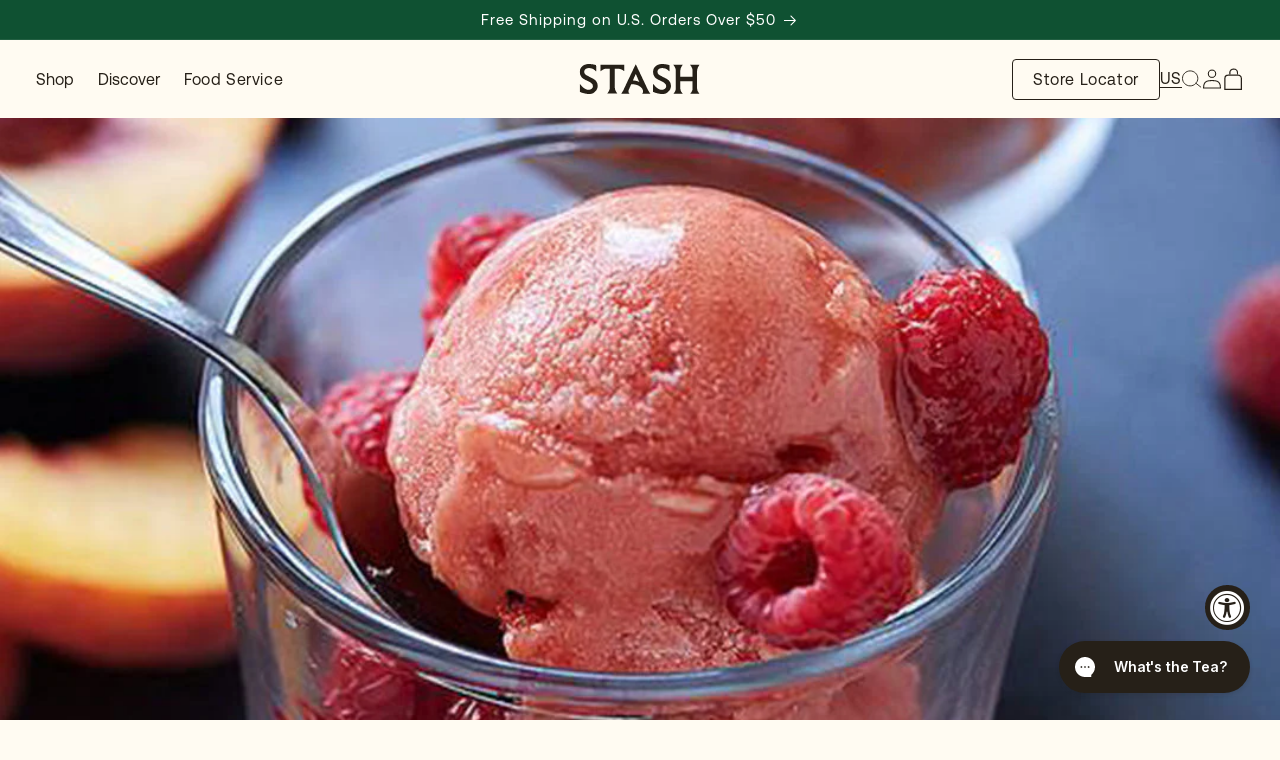

--- FILE ---
content_type: text/html; charset=utf-8
request_url: https://www.stashtea.com/blogs/recipes/no-churn-peach-raspberry-tea-sorbet
body_size: 54567
content:
<!doctype html>
<html class="js" lang="en">
  <head>
    <meta charset="utf-8">
    <meta http-equiv="X-UA-Compatible" content="IE=edge">
    <meta name="viewport" content="width=device-width,initial-scale=1">
    <meta name="theme-color" content="">
    <link rel="canonical" href="https://www.stashtea.com/blogs/recipes/no-churn-peach-raspberry-tea-sorbet"><link rel="icon" type="image/png" href="//www.stashtea.com/cdn/shop/files/Stash-S-favicon-2025-dark.png?crop=center&height=32&v=1760466588&width=32"><link rel="preconnect" href="https://fonts.shopifycdn.com" crossorigin><link href="//www.stashtea.com/cdn/shop/t/426/assets/fonts.css?v=8646938218625830731766379898" rel="stylesheet" type="text/css" media="all" />
    <title>
      No-Churn Peach &amp; Raspberry Iced Tea Recipe | Stash Tea
</title>

    
      <meta name="description" content="A dairy-free, no-fuss frozen treat recipe for hot days. Our Wild Raspberry Iced Tea pairs beautifully with the fresh, ripe flavor of summer peaches.">
    

    

<meta property="og:site_name" content="Stash Tea">
<meta property="og:url" content="https://www.stashtea.com/blogs/recipes/no-churn-peach-raspberry-tea-sorbet">
<meta property="og:title" content="No-Churn Peach &amp; Raspberry Iced Tea Recipe | Stash Tea">
<meta property="og:type" content="article">
<meta property="og:description" content="A dairy-free, no-fuss frozen treat recipe for hot days. Our Wild Raspberry Iced Tea pairs beautifully with the fresh, ripe flavor of summer peaches."><meta property="og:image" content="http://www.stashtea.com/cdn/shop/articles/BlogRaspberrySorbet_fb0c1ba5-b1c8-4714-8f22-983158781d34.jpg?v=1764712148">
  <meta property="og:image:secure_url" content="https://www.stashtea.com/cdn/shop/articles/BlogRaspberrySorbet_fb0c1ba5-b1c8-4714-8f22-983158781d34.jpg?v=1764712148">
  <meta property="og:image:width" content="1080">
  <meta property="og:image:height" content="720"><meta name="twitter:site" content="@stashtea/"><meta name="twitter:card" content="summary_large_image">
<meta name="twitter:title" content="No-Churn Peach &amp; Raspberry Iced Tea Recipe | Stash Tea">
<meta name="twitter:description" content="A dairy-free, no-fuss frozen treat recipe for hot days. Our Wild Raspberry Iced Tea pairs beautifully with the fresh, ripe flavor of summer peaches.">


    <script src="//www.stashtea.com/cdn/shop/t/426/assets/constants.js?v=132983761750457495441766379897" defer="defer"></script>
    <script src="//www.stashtea.com/cdn/shop/t/426/assets/pubsub.js?v=25310214064522200911766379896" defer="defer"></script>
    <script src="//www.stashtea.com/cdn/shop/t/426/assets/global.js?v=44546857300104251111766379899" defer="defer"></script>
    <script src="//www.stashtea.com/cdn/shop/t/426/assets/details-disclosure.js?v=13653116266235556501766379896" defer="defer"></script>
    <script src="//www.stashtea.com/cdn/shop/t/426/assets/details-modal.js?v=25581673532751508451766379897" defer="defer"></script>
    <script src="//www.stashtea.com/cdn/shop/t/426/assets/search-form.js?v=133129549252120666541766379895" defer="defer"></script>
    <script src="//www.stashtea.com/cdn/shop/t/426/assets/accessibly-widget-animation.js?v=105705079003058087331766379896" defer="defer"></script><script src="//www.stashtea.com/cdn/shop/t/426/assets/animations.js?v=88693664871331136111766379898" defer="defer"></script>
      <script src="//www.stashtea.com/cdn/shop/t/426/assets/product-info.js?v=16203316012296685121766379899" defer="defer"></script>
      <script src="//www.stashtea.com/cdn/shop/t/426/assets/product-form.js?v=138535142387017637461766379899" defer="defer"></script>
    

    <script>window.performance && window.performance.mark && window.performance.mark('shopify.content_for_header.start');</script><meta name="google-site-verification" content="evnWQQBfFV3x6eFPbw9FggfejyqglFWNT3byh8l85WQ">
<meta name="google-site-verification" content="2bpxfj_8GmLLsOGoQf4FwrBr1FLQL6hngKOkze4j_us">
<meta name="google-site-verification" content="e3TDhMYCShJPxnckBHzjOkOTlxTpbw9ywJ_LS6IVu3I">
<meta name="facebook-domain-verification" content="beprgof2kxh7sivct0lf33d8ps96eu">
<meta name="facebook-domain-verification" content="lpk25qn3u3b8bru1mkgx4cprjggm49">
<meta id="shopify-digital-wallet" name="shopify-digital-wallet" content="/8983392/digital_wallets/dialog">
<meta name="shopify-checkout-api-token" content="7e05c0ba203d6b24a246d90359fafbcc">
<link rel="alternate" type="application/atom+xml" title="Feed" href="/blogs/recipes.atom" />
<script async="async" src="/checkouts/internal/preloads.js?locale=en-US"></script>
<link rel="preconnect" href="https://shop.app" crossorigin="anonymous">
<script async="async" src="https://shop.app/checkouts/internal/preloads.js?locale=en-US&shop_id=8983392" crossorigin="anonymous"></script>
<script id="apple-pay-shop-capabilities" type="application/json">{"shopId":8983392,"countryCode":"US","currencyCode":"USD","merchantCapabilities":["supports3DS"],"merchantId":"gid:\/\/shopify\/Shop\/8983392","merchantName":"Stash Tea","requiredBillingContactFields":["postalAddress","email"],"requiredShippingContactFields":["postalAddress","email"],"shippingType":"shipping","supportedNetworks":["visa","masterCard","amex","discover","elo","jcb"],"total":{"type":"pending","label":"Stash Tea","amount":"1.00"},"shopifyPaymentsEnabled":true,"supportsSubscriptions":true}</script>
<script id="shopify-features" type="application/json">{"accessToken":"7e05c0ba203d6b24a246d90359fafbcc","betas":["rich-media-storefront-analytics"],"domain":"www.stashtea.com","predictiveSearch":true,"shopId":8983392,"locale":"en"}</script>
<script>var Shopify = Shopify || {};
Shopify.shop = "stash-tea.myshopify.com";
Shopify.locale = "en";
Shopify.currency = {"active":"USD","rate":"1.0"};
Shopify.country = "US";
Shopify.theme = {"name":"Dawn_v15.4.0-StashTea_2025\/main","id":144198205509,"schema_name":"Dawn","schema_version":"15.4.0","theme_store_id":null,"role":"main"};
Shopify.theme.handle = "null";
Shopify.theme.style = {"id":null,"handle":null};
Shopify.cdnHost = "www.stashtea.com/cdn";
Shopify.routes = Shopify.routes || {};
Shopify.routes.root = "/";</script>
<script type="module">!function(o){(o.Shopify=o.Shopify||{}).modules=!0}(window);</script>
<script>!function(o){function n(){var o=[];function n(){o.push(Array.prototype.slice.apply(arguments))}return n.q=o,n}var t=o.Shopify=o.Shopify||{};t.loadFeatures=n(),t.autoloadFeatures=n()}(window);</script>
<script>
  window.ShopifyPay = window.ShopifyPay || {};
  window.ShopifyPay.apiHost = "shop.app\/pay";
  window.ShopifyPay.redirectState = null;
</script>
<script id="shop-js-analytics" type="application/json">{"pageType":"article"}</script>
<script defer="defer" async type="module" src="//www.stashtea.com/cdn/shopifycloud/shop-js/modules/v2/client.init-shop-cart-sync_C5BV16lS.en.esm.js"></script>
<script defer="defer" async type="module" src="//www.stashtea.com/cdn/shopifycloud/shop-js/modules/v2/chunk.common_CygWptCX.esm.js"></script>
<script type="module">
  await import("//www.stashtea.com/cdn/shopifycloud/shop-js/modules/v2/client.init-shop-cart-sync_C5BV16lS.en.esm.js");
await import("//www.stashtea.com/cdn/shopifycloud/shop-js/modules/v2/chunk.common_CygWptCX.esm.js");

  window.Shopify.SignInWithShop?.initShopCartSync?.({"fedCMEnabled":true,"windoidEnabled":true});

</script>
<script>
  window.Shopify = window.Shopify || {};
  if (!window.Shopify.featureAssets) window.Shopify.featureAssets = {};
  window.Shopify.featureAssets['shop-js'] = {"shop-cart-sync":["modules/v2/client.shop-cart-sync_ZFArdW7E.en.esm.js","modules/v2/chunk.common_CygWptCX.esm.js"],"init-fed-cm":["modules/v2/client.init-fed-cm_CmiC4vf6.en.esm.js","modules/v2/chunk.common_CygWptCX.esm.js"],"shop-button":["modules/v2/client.shop-button_tlx5R9nI.en.esm.js","modules/v2/chunk.common_CygWptCX.esm.js"],"shop-cash-offers":["modules/v2/client.shop-cash-offers_DOA2yAJr.en.esm.js","modules/v2/chunk.common_CygWptCX.esm.js","modules/v2/chunk.modal_D71HUcav.esm.js"],"init-windoid":["modules/v2/client.init-windoid_sURxWdc1.en.esm.js","modules/v2/chunk.common_CygWptCX.esm.js"],"shop-toast-manager":["modules/v2/client.shop-toast-manager_ClPi3nE9.en.esm.js","modules/v2/chunk.common_CygWptCX.esm.js"],"init-shop-email-lookup-coordinator":["modules/v2/client.init-shop-email-lookup-coordinator_B8hsDcYM.en.esm.js","modules/v2/chunk.common_CygWptCX.esm.js"],"init-shop-cart-sync":["modules/v2/client.init-shop-cart-sync_C5BV16lS.en.esm.js","modules/v2/chunk.common_CygWptCX.esm.js"],"avatar":["modules/v2/client.avatar_BTnouDA3.en.esm.js"],"pay-button":["modules/v2/client.pay-button_FdsNuTd3.en.esm.js","modules/v2/chunk.common_CygWptCX.esm.js"],"init-customer-accounts":["modules/v2/client.init-customer-accounts_DxDtT_ad.en.esm.js","modules/v2/client.shop-login-button_C5VAVYt1.en.esm.js","modules/v2/chunk.common_CygWptCX.esm.js","modules/v2/chunk.modal_D71HUcav.esm.js"],"init-shop-for-new-customer-accounts":["modules/v2/client.init-shop-for-new-customer-accounts_ChsxoAhi.en.esm.js","modules/v2/client.shop-login-button_C5VAVYt1.en.esm.js","modules/v2/chunk.common_CygWptCX.esm.js","modules/v2/chunk.modal_D71HUcav.esm.js"],"shop-login-button":["modules/v2/client.shop-login-button_C5VAVYt1.en.esm.js","modules/v2/chunk.common_CygWptCX.esm.js","modules/v2/chunk.modal_D71HUcav.esm.js"],"init-customer-accounts-sign-up":["modules/v2/client.init-customer-accounts-sign-up_CPSyQ0Tj.en.esm.js","modules/v2/client.shop-login-button_C5VAVYt1.en.esm.js","modules/v2/chunk.common_CygWptCX.esm.js","modules/v2/chunk.modal_D71HUcav.esm.js"],"shop-follow-button":["modules/v2/client.shop-follow-button_Cva4Ekp9.en.esm.js","modules/v2/chunk.common_CygWptCX.esm.js","modules/v2/chunk.modal_D71HUcav.esm.js"],"checkout-modal":["modules/v2/client.checkout-modal_BPM8l0SH.en.esm.js","modules/v2/chunk.common_CygWptCX.esm.js","modules/v2/chunk.modal_D71HUcav.esm.js"],"lead-capture":["modules/v2/client.lead-capture_Bi8yE_yS.en.esm.js","modules/v2/chunk.common_CygWptCX.esm.js","modules/v2/chunk.modal_D71HUcav.esm.js"],"shop-login":["modules/v2/client.shop-login_D6lNrXab.en.esm.js","modules/v2/chunk.common_CygWptCX.esm.js","modules/v2/chunk.modal_D71HUcav.esm.js"],"payment-terms":["modules/v2/client.payment-terms_CZxnsJam.en.esm.js","modules/v2/chunk.common_CygWptCX.esm.js","modules/v2/chunk.modal_D71HUcav.esm.js"]};
</script>
<script>(function() {
  var isLoaded = false;
  function asyncLoad() {
    if (isLoaded) return;
    isLoaded = true;
    var urls = ["https:\/\/cdn.judge.me\/checkout_comment.js?shop=stash-tea.myshopify.com","https:\/\/intg.snapchat.com\/shopify\/shopify-scevent-init.js?id=b4c1e923-a731-481b-8290-c7b0948275f6\u0026shop=stash-tea.myshopify.com","https:\/\/shy.elfsight.com\/p\/platform.js?shop=stash-tea.myshopify.com","https:\/\/cdn.shopify.com\/s\/files\/1\/0898\/3392\/t\/313\/assets\/redeem.js?v=1654030925\u0026shop=stash-tea.myshopify.com","https:\/\/static.shareasale.com\/json\/shopify\/shareasale-tracking.js?sasmid=155075\u0026ssmtid=80495\u0026shop=stash-tea.myshopify.com","https:\/\/emotivecdn.io\/emotive-popup\/popup.js?brand=45072\u0026api=https:\/\/www.emotiveapp.co\/\u0026shop=stash-tea.myshopify.com","https:\/\/cdn.hextom.com\/js\/freeshippingbar.js?shop=stash-tea.myshopify.com"];
    for (var i = 0; i < urls.length; i++) {
      var s = document.createElement('script');
      s.type = 'text/javascript';
      s.async = true;
      s.src = urls[i];
      var x = document.getElementsByTagName('script')[0];
      x.parentNode.insertBefore(s, x);
    }
  };
  if(window.attachEvent) {
    window.attachEvent('onload', asyncLoad);
  } else {
    window.addEventListener('load', asyncLoad, false);
  }
})();</script>
<script id="__st">var __st={"a":8983392,"offset":-28800,"reqid":"f9330bf5-4700-4d0f-b69d-eb50cf756478-1768771748","pageurl":"www.stashtea.com\/blogs\/recipes\/no-churn-peach-raspberry-tea-sorbet","s":"articles-145811587","u":"613f997a6f9b","p":"article","rtyp":"article","rid":145811587};</script>
<script>window.ShopifyPaypalV4VisibilityTracking = true;</script>
<script id="captcha-bootstrap">!function(){'use strict';const t='contact',e='account',n='new_comment',o=[[t,t],['blogs',n],['comments',n],[t,'customer']],c=[[e,'customer_login'],[e,'guest_login'],[e,'recover_customer_password'],[e,'create_customer']],r=t=>t.map((([t,e])=>`form[action*='/${t}']:not([data-nocaptcha='true']) input[name='form_type'][value='${e}']`)).join(','),a=t=>()=>t?[...document.querySelectorAll(t)].map((t=>t.form)):[];function s(){const t=[...o],e=r(t);return a(e)}const i='password',u='form_key',d=['recaptcha-v3-token','g-recaptcha-response','h-captcha-response',i],f=()=>{try{return window.sessionStorage}catch{return}},m='__shopify_v',_=t=>t.elements[u];function p(t,e,n=!1){try{const o=window.sessionStorage,c=JSON.parse(o.getItem(e)),{data:r}=function(t){const{data:e,action:n}=t;return t[m]||n?{data:e,action:n}:{data:t,action:n}}(c);for(const[e,n]of Object.entries(r))t.elements[e]&&(t.elements[e].value=n);n&&o.removeItem(e)}catch(o){console.error('form repopulation failed',{error:o})}}const l='form_type',E='cptcha';function T(t){t.dataset[E]=!0}const w=window,h=w.document,L='Shopify',v='ce_forms',y='captcha';let A=!1;((t,e)=>{const n=(g='f06e6c50-85a8-45c8-87d0-21a2b65856fe',I='https://cdn.shopify.com/shopifycloud/storefront-forms-hcaptcha/ce_storefront_forms_captcha_hcaptcha.v1.5.2.iife.js',D={infoText:'Protected by hCaptcha',privacyText:'Privacy',termsText:'Terms'},(t,e,n)=>{const o=w[L][v],c=o.bindForm;if(c)return c(t,g,e,D).then(n);var r;o.q.push([[t,g,e,D],n]),r=I,A||(h.body.append(Object.assign(h.createElement('script'),{id:'captcha-provider',async:!0,src:r})),A=!0)});var g,I,D;w[L]=w[L]||{},w[L][v]=w[L][v]||{},w[L][v].q=[],w[L][y]=w[L][y]||{},w[L][y].protect=function(t,e){n(t,void 0,e),T(t)},Object.freeze(w[L][y]),function(t,e,n,w,h,L){const[v,y,A,g]=function(t,e,n){const i=e?o:[],u=t?c:[],d=[...i,...u],f=r(d),m=r(i),_=r(d.filter((([t,e])=>n.includes(e))));return[a(f),a(m),a(_),s()]}(w,h,L),I=t=>{const e=t.target;return e instanceof HTMLFormElement?e:e&&e.form},D=t=>v().includes(t);t.addEventListener('submit',(t=>{const e=I(t);if(!e)return;const n=D(e)&&!e.dataset.hcaptchaBound&&!e.dataset.recaptchaBound,o=_(e),c=g().includes(e)&&(!o||!o.value);(n||c)&&t.preventDefault(),c&&!n&&(function(t){try{if(!f())return;!function(t){const e=f();if(!e)return;const n=_(t);if(!n)return;const o=n.value;o&&e.removeItem(o)}(t);const e=Array.from(Array(32),(()=>Math.random().toString(36)[2])).join('');!function(t,e){_(t)||t.append(Object.assign(document.createElement('input'),{type:'hidden',name:u})),t.elements[u].value=e}(t,e),function(t,e){const n=f();if(!n)return;const o=[...t.querySelectorAll(`input[type='${i}']`)].map((({name:t})=>t)),c=[...d,...o],r={};for(const[a,s]of new FormData(t).entries())c.includes(a)||(r[a]=s);n.setItem(e,JSON.stringify({[m]:1,action:t.action,data:r}))}(t,e)}catch(e){console.error('failed to persist form',e)}}(e),e.submit())}));const S=(t,e)=>{t&&!t.dataset[E]&&(n(t,e.some((e=>e===t))),T(t))};for(const o of['focusin','change'])t.addEventListener(o,(t=>{const e=I(t);D(e)&&S(e,y())}));const B=e.get('form_key'),M=e.get(l),P=B&&M;t.addEventListener('DOMContentLoaded',(()=>{const t=y();if(P)for(const e of t)e.elements[l].value===M&&p(e,B);[...new Set([...A(),...v().filter((t=>'true'===t.dataset.shopifyCaptcha))])].forEach((e=>S(e,t)))}))}(h,new URLSearchParams(w.location.search),n,t,e,['guest_login'])})(!0,!0)}();</script>
<script integrity="sha256-4kQ18oKyAcykRKYeNunJcIwy7WH5gtpwJnB7kiuLZ1E=" data-source-attribution="shopify.loadfeatures" defer="defer" src="//www.stashtea.com/cdn/shopifycloud/storefront/assets/storefront/load_feature-a0a9edcb.js" crossorigin="anonymous"></script>
<script crossorigin="anonymous" defer="defer" src="//www.stashtea.com/cdn/shopifycloud/storefront/assets/shopify_pay/storefront-65b4c6d7.js?v=20250812"></script>
<script data-source-attribution="shopify.dynamic_checkout.dynamic.init">var Shopify=Shopify||{};Shopify.PaymentButton=Shopify.PaymentButton||{isStorefrontPortableWallets:!0,init:function(){window.Shopify.PaymentButton.init=function(){};var t=document.createElement("script");t.src="https://www.stashtea.com/cdn/shopifycloud/portable-wallets/latest/portable-wallets.en.js",t.type="module",document.head.appendChild(t)}};
</script>
<script data-source-attribution="shopify.dynamic_checkout.buyer_consent">
  function portableWalletsHideBuyerConsent(e){var t=document.getElementById("shopify-buyer-consent"),n=document.getElementById("shopify-subscription-policy-button");t&&n&&(t.classList.add("hidden"),t.setAttribute("aria-hidden","true"),n.removeEventListener("click",e))}function portableWalletsShowBuyerConsent(e){var t=document.getElementById("shopify-buyer-consent"),n=document.getElementById("shopify-subscription-policy-button");t&&n&&(t.classList.remove("hidden"),t.removeAttribute("aria-hidden"),n.addEventListener("click",e))}window.Shopify?.PaymentButton&&(window.Shopify.PaymentButton.hideBuyerConsent=portableWalletsHideBuyerConsent,window.Shopify.PaymentButton.showBuyerConsent=portableWalletsShowBuyerConsent);
</script>
<script data-source-attribution="shopify.dynamic_checkout.cart.bootstrap">document.addEventListener("DOMContentLoaded",(function(){function t(){return document.querySelector("shopify-accelerated-checkout-cart, shopify-accelerated-checkout")}if(t())Shopify.PaymentButton.init();else{new MutationObserver((function(e,n){t()&&(Shopify.PaymentButton.init(),n.disconnect())})).observe(document.body,{childList:!0,subtree:!0})}}));
</script>
<link id="shopify-accelerated-checkout-styles" rel="stylesheet" media="screen" href="https://www.stashtea.com/cdn/shopifycloud/portable-wallets/latest/accelerated-checkout-backwards-compat.css" crossorigin="anonymous">
<style id="shopify-accelerated-checkout-cart">
        #shopify-buyer-consent {
  margin-top: 1em;
  display: inline-block;
  width: 100%;
}

#shopify-buyer-consent.hidden {
  display: none;
}

#shopify-subscription-policy-button {
  background: none;
  border: none;
  padding: 0;
  text-decoration: underline;
  font-size: inherit;
  cursor: pointer;
}

#shopify-subscription-policy-button::before {
  box-shadow: none;
}

      </style>

<script>window.performance && window.performance.mark && window.performance.mark('shopify.content_for_header.end');</script>


    <style data-shopify>
      @font-face {
  font-family: Assistant;
  font-weight: 400;
  font-style: normal;
  font-display: swap;
  src: url("//www.stashtea.com/cdn/fonts/assistant/assistant_n4.9120912a469cad1cc292572851508ca49d12e768.woff2") format("woff2"),
       url("//www.stashtea.com/cdn/fonts/assistant/assistant_n4.6e9875ce64e0fefcd3f4446b7ec9036b3ddd2985.woff") format("woff");
}

      @font-face {
  font-family: Assistant;
  font-weight: 700;
  font-style: normal;
  font-display: swap;
  src: url("//www.stashtea.com/cdn/fonts/assistant/assistant_n7.bf44452348ec8b8efa3aa3068825305886b1c83c.woff2") format("woff2"),
       url("//www.stashtea.com/cdn/fonts/assistant/assistant_n7.0c887fee83f6b3bda822f1150b912c72da0f7b64.woff") format("woff");
}

      
      
      @font-face {
  font-family: Assistant;
  font-weight: 400;
  font-style: normal;
  font-display: swap;
  src: url("//www.stashtea.com/cdn/fonts/assistant/assistant_n4.9120912a469cad1cc292572851508ca49d12e768.woff2") format("woff2"),
       url("//www.stashtea.com/cdn/fonts/assistant/assistant_n4.6e9875ce64e0fefcd3f4446b7ec9036b3ddd2985.woff") format("woff");
}


      
        :root,
        .color-scheme-1 {
          --color-background: 255,255,255;
        
          --gradient-background: #ffffff;
        

        

        --color-foreground: 38,32,24;
        --color-background-contrast: 191,191,191;
        --color-shadow: 38,32,24;
        --color-button: 38,32,24;
        --color-button-text: 255,255,255;
        --color-secondary-button: 255,255,255;
        --color-secondary-button-text: 38,32,24;
        --color-link: 38,32,24;
        --color-badge-foreground: 38,32,24;
        --color-badge-background: 255,255,255;
        --color-badge-border: 38,32,24;
        --payment-terms-background-color: rgb(255 255 255);
      }
      
        
        .color-scheme-2 {
          --color-background: 243,243,243;
        
          --gradient-background: #f3f3f3;
        

        

        --color-foreground: 38,32,24;
        --color-background-contrast: 179,179,179;
        --color-shadow: 38,32,24;
        --color-button: 38,32,24;
        --color-button-text: 243,243,243;
        --color-secondary-button: 243,243,243;
        --color-secondary-button-text: 38,32,24;
        --color-link: 38,32,24;
        --color-badge-foreground: 38,32,24;
        --color-badge-background: 243,243,243;
        --color-badge-border: 38,32,24;
        --payment-terms-background-color: rgb(243 243 243);
      }
      
        
        .color-scheme-3 {
          --color-background: 38,32,24;
        
          --gradient-background: #262018;
        

        

        --color-foreground: 255,255,255;
        --color-background-contrast: 54,45,34;
        --color-shadow: 38,32,24;
        --color-button: 255,255,255;
        --color-button-text: 38,32,24;
        --color-secondary-button: 38,32,24;
        --color-secondary-button-text: 255,255,255;
        --color-link: 255,255,255;
        --color-badge-foreground: 255,255,255;
        --color-badge-background: 38,32,24;
        --color-badge-border: 255,255,255;
        --payment-terms-background-color: rgb(38 32 24);
      }
      
        
        .color-scheme-4 {
          --color-background: 38,32,24;
        
          --gradient-background: #262018;
        

        

        --color-foreground: 255,255,255;
        --color-background-contrast: 54,45,34;
        --color-shadow: 38,32,24;
        --color-button: 255,255,255;
        --color-button-text: 38,32,24;
        --color-secondary-button: 38,32,24;
        --color-secondary-button-text: 255,255,255;
        --color-link: 255,255,255;
        --color-badge-foreground: 255,255,255;
        --color-badge-background: 38,32,24;
        --color-badge-border: 255,255,255;
        --payment-terms-background-color: rgb(38 32 24);
      }
      
        
        .color-scheme-5 {
          --color-background: 15,81,50;
        
          --gradient-background: #0f5132;
        

        

        --color-foreground: 255,255,255;
        --color-background-contrast: 19,103,63;
        --color-shadow: 18,18,18;
        --color-button: 255,255,255;
        --color-button-text: 15,81,50;
        --color-secondary-button: 15,81,50;
        --color-secondary-button-text: 255,255,255;
        --color-link: 255,255,255;
        --color-badge-foreground: 255,255,255;
        --color-badge-background: 15,81,50;
        --color-badge-border: 255,255,255;
        --payment-terms-background-color: rgb(15 81 50);
      }
      
        
        .color-scheme-57435537-6b6e-46f2-81c1-9e893dead31f {
          --color-background: 255,255,255;
        
          --gradient-background: #ffffff;
        

        

        --color-foreground: 38,32,24;
        --color-background-contrast: 191,191,191;
        --color-shadow: 18,18,18;
        --color-button: 38,32,24;
        --color-button-text: 255,255,255;
        --color-secondary-button: 255,255,255;
        --color-secondary-button-text: 18,18,18;
        --color-link: 18,18,18;
        --color-badge-foreground: 38,32,24;
        --color-badge-background: 255,255,255;
        --color-badge-border: 38,32,24;
        --payment-terms-background-color: rgb(255 255 255);
      }
      

      body, .color-scheme-1, .color-scheme-2, .color-scheme-3, .color-scheme-4, .color-scheme-5, .color-scheme-57435537-6b6e-46f2-81c1-9e893dead31f {
        color: rgba(var(--color-foreground), 0.75);
        background-color: rgb(var(--color-background));
      }

      :root {
        --font-body-family: Assistant, sans-serif;
        --font-body-style: normal;
        --font-body-weight: 400;
        --font-body-weight-bold: 700;

        --font-heading-family: Assistant, sans-serif;
        --font-heading-style: normal;
        --font-heading-weight: 400;

        --font-body-scale: 1.0;
        --font-heading-scale: 1.0;

        --media-padding: px;
        --media-border-opacity: 0.05;
        --media-border-width: 1px;
        --media-radius: 0px;
        --media-shadow-opacity: 0.0;
        --media-shadow-horizontal-offset: 0px;
        --media-shadow-vertical-offset: 40px;
        --media-shadow-blur-radius: 5px;
        --media-shadow-visible: 0;

        --page-width: 120rem;
        --page-width-margin: 0rem;

        --product-card-image-padding: 0.0rem;
        --product-card-corner-radius: 0.0rem;
        --product-card-text-alignment: left;
        --product-card-border-width: 0.0rem;
        --product-card-border-opacity: 0.1;
        --product-card-shadow-opacity: 0.0;
        --product-card-shadow-visible: 0;
        --product-card-shadow-horizontal-offset: 0.0rem;
        --product-card-shadow-vertical-offset: 0.4rem;
        --product-card-shadow-blur-radius: 0.5rem;

        --collection-card-image-padding: 0.0rem;
        --collection-card-corner-radius: 0.0rem;
        --collection-card-text-alignment: left;
        --collection-card-border-width: 0.0rem;
        --collection-card-border-opacity: 0.1;
        --collection-card-shadow-opacity: 0.0;
        --collection-card-shadow-visible: 0;
        --collection-card-shadow-horizontal-offset: 0.0rem;
        --collection-card-shadow-vertical-offset: 0.4rem;
        --collection-card-shadow-blur-radius: 0.5rem;

        --blog-card-image-padding: 0.0rem;
        --blog-card-corner-radius: 0.0rem;
        --blog-card-text-alignment: left;
        --blog-card-border-width: 0.0rem;
        --blog-card-border-opacity: 0.1;
        --blog-card-shadow-opacity: 0.0;
        --blog-card-shadow-visible: 0;
        --blog-card-shadow-horizontal-offset: 0.0rem;
        --blog-card-shadow-vertical-offset: 0.4rem;
        --blog-card-shadow-blur-radius: 0.5rem;

        --badge-corner-radius: 0.6rem;

        --popup-border-width: 1px;
        --popup-border-opacity: 0.1;
        --popup-corner-radius: 0px;
        --popup-shadow-opacity: 0.05;
        --popup-shadow-horizontal-offset: 0px;
        --popup-shadow-vertical-offset: 4px;
        --popup-shadow-blur-radius: 5px;

        --drawer-border-width: 1px;
        --drawer-border-opacity: 0.1;
        --drawer-shadow-opacity: 0.0;
        --drawer-shadow-horizontal-offset: 0px;
        --drawer-shadow-vertical-offset: 4px;
        --drawer-shadow-blur-radius: 5px;

        --spacing-sections-desktop: 0px;
        --spacing-sections-mobile: 0px;

        --grid-desktop-vertical-spacing: 8px;
        --grid-desktop-horizontal-spacing: 8px;
        --grid-mobile-vertical-spacing: 4px;
        --grid-mobile-horizontal-spacing: 4px;

        --text-boxes-border-opacity: 0.1;
        --text-boxes-border-width: 0px;
        --text-boxes-radius: 0px;
        --text-boxes-shadow-opacity: 0.0;
        --text-boxes-shadow-visible: 0;
        --text-boxes-shadow-horizontal-offset: 0px;
        --text-boxes-shadow-vertical-offset: 4px;
        --text-boxes-shadow-blur-radius: 5px;

        --buttons-radius: 2px;
        --buttons-radius-outset: 3px;
        --buttons-border-width: 1px;
        --buttons-border-opacity: 1.0;
        --buttons-shadow-opacity: 0.0;
        --buttons-shadow-visible: 0;
        --buttons-shadow-horizontal-offset: 0px;
        --buttons-shadow-vertical-offset: 4px;
        --buttons-shadow-blur-radius: 5px;
        --buttons-border-offset: 0.3px;

        --inputs-radius: 0px;
        --inputs-border-width: 1px;
        --inputs-border-opacity: 0.55;
        --inputs-shadow-opacity: 0.0;
        --inputs-shadow-horizontal-offset: 0px;
        --inputs-margin-offset: 0px;
        --inputs-shadow-vertical-offset: 4px;
        --inputs-shadow-blur-radius: 5px;
        --inputs-radius-outset: 0px;

        --variant-pills-radius: 40px;
        --variant-pills-border-width: 1px;
        --variant-pills-border-opacity: 0.55;
        --variant-pills-shadow-opacity: 0.0;
        --variant-pills-shadow-horizontal-offset: 0px;
        --variant-pills-shadow-vertical-offset: 4px;
        --variant-pills-shadow-blur-radius: 5px;
      }

      *,
      *::before,
      *::after {
        box-sizing: inherit;
      }

      html {
        box-sizing: border-box;
        font-size: calc(var(--font-body-scale) * 62.5%);
        height: 100%;
        scroll-behavior: smooth;
      }

      body {
        display: grid;
        grid-template-rows: auto auto 1fr auto;
        grid-template-columns: 100%;
        min-height: 100%;
        margin: 0;
        font-size: 1.5rem;
        letter-spacing: 0.06rem;
        line-height: calc(1 + 0.8 / var(--font-body-scale));
        font-family: var(--font-body-family);
        font-style: var(--font-body-style);
        font-weight: var(--font-body-weight);
      }

      @media screen and (min-width: 750px) {
        body {
          font-size: 1.6rem;
        }
      }

      .placeholder-svg {
        background: #0000000f;
      }
    </style>

    <link href="//www.stashtea.com/cdn/shop/t/426/assets/base.css?v=115896022967639424891766379898" rel="stylesheet" type="text/css" media="all" />
    <link rel="stylesheet" href="//www.stashtea.com/cdn/shop/t/426/assets/component-cart-items.css?v=166275121057275828341766379899" media="print" onload="this.media='all'"><link href="//www.stashtea.com/cdn/shop/t/426/assets/component-cart-drawer.css?v=5202004461781795631766379898" rel="stylesheet" type="text/css" media="all" />
      <link href="//www.stashtea.com/cdn/shop/t/426/assets/component-cart.css?v=164278382154636814071766379896" rel="stylesheet" type="text/css" media="all" />
      <link href="//www.stashtea.com/cdn/shop/t/426/assets/component-totals.css?v=124988369888992101501766379896" rel="stylesheet" type="text/css" media="all" />
      <link href="//www.stashtea.com/cdn/shop/t/426/assets/component-price.css?v=47596247576480123001766379896" rel="stylesheet" type="text/css" media="all" />
      <link href="//www.stashtea.com/cdn/shop/t/426/assets/component-discounts.css?v=152760482443307489271766379898" rel="stylesheet" type="text/css" media="all" />

      <link rel="preload" as="font" href="//www.stashtea.com/cdn/fonts/assistant/assistant_n4.9120912a469cad1cc292572851508ca49d12e768.woff2" type="font/woff2" crossorigin>
      

      <link rel="preload" as="font" href="//www.stashtea.com/cdn/fonts/assistant/assistant_n4.9120912a469cad1cc292572851508ca49d12e768.woff2" type="font/woff2" crossorigin>
      
<link
        rel="stylesheet"
        href="//www.stashtea.com/cdn/shop/t/426/assets/component-predictive-search.css?v=142518568306342460511766379896"
        media="print"
        onload="this.media='all'"
      ><script>
      if (Shopify.designMode) {
        document.documentElement.classList.add('shopify-design-mode');
      }
    </script>
      

  <!--Pear commerce -->
  <script type='text/javascript'> (function(e) {s=document.createElement("script"),s.type="text/javascript",s.src="https://offers.pearcommerce.com/js/sdk.js?config="+encodeURIComponent(JSON.stringify(e)),document.head.appendChild(s)}) ({vendorId:'2344785249952657', widget:'product-locator'}) </script>


  <link href="//www.stashtea.com/cdn/shop/t/426/assets/custom.css?v=124706838521736327471767814321" rel="stylesheet" type="text/css" media="all" />
  <script src="//www.stashtea.com/cdn/shop/t/426/assets/vendor.js?v=65070069729940732591766379897" defer="defer"></script>

  <link
  rel="stylesheet"
  href="https://cdnjs.cloudflare.com/ajax/libs/animate.css/4.1.1/animate.min.css"
/>


 <script>
  document.addEventListener('DOMContentLoaded', function() {
    // Busca todos los enlaces que terminen en #newtab
    var links = document.querySelectorAll('a[href*="#newtab"]');
    
    links.forEach(function(link) {
      // 1. Hace que se abra en nueva pestaña
      link.setAttribute('target', '_blank');
      link.setAttribute('rel', 'noopener noreferrer');
      
      // 2. (Opcional pero recomendado) Limpia la URL para que el usuario no vea el #newtab
      // Esto quita el #newtab del href real, pero mantiene el comportamiento de nueva pestaña
      var cleanUrl = link.getAttribute('href').replace('#newtab', '');
      link.setAttribute('href', cleanUrl);
    });
  });
</script>
  <!-- BEGIN app block: shopify://apps/judge-me-reviews/blocks/judgeme_core/61ccd3b1-a9f2-4160-9fe9-4fec8413e5d8 --><!-- Start of Judge.me Core -->






<link rel="dns-prefetch" href="https://cdnwidget.judge.me">
<link rel="dns-prefetch" href="https://cdn.judge.me">
<link rel="dns-prefetch" href="https://cdn1.judge.me">
<link rel="dns-prefetch" href="https://api.judge.me">

<script data-cfasync='false' class='jdgm-settings-script'>window.jdgmSettings={"pagination":5,"disable_web_reviews":false,"badge_no_review_text":"No reviews","badge_n_reviews_text":"{{ n }} reviews","badge_star_color":"#262018","hide_badge_preview_if_no_reviews":true,"badge_hide_text":false,"enforce_center_preview_badge":false,"widget_title":"Reviews for {{ product_name }}","widget_open_form_text":"Write a review","widget_close_form_text":"Cancel review","widget_refresh_page_text":"Refresh page","widget_summary_text":"Based on {{ number_of_reviews }} review/reviews","widget_no_review_text":"Be the first to write a review","widget_name_field_text":"Display name","widget_verified_name_field_text":"Verified Name (public)","widget_name_placeholder_text":"Display name","widget_required_field_error_text":"This field is required.","widget_email_field_text":"Email address","widget_verified_email_field_text":"Verified Email (private, can not be edited)","widget_email_placeholder_text":"Your email address","widget_email_field_error_text":"Please enter a valid email address.","widget_rating_field_text":"Rating","widget_review_title_field_text":"Review Title","widget_review_title_placeholder_text":"Give your review a title","widget_review_body_field_text":"Review content","widget_review_body_placeholder_text":"Start writing here...","widget_pictures_field_text":"Picture/Video (optional)","widget_submit_review_text":"Submit Review","widget_submit_verified_review_text":"Submit Verified Review","widget_submit_success_msg_with_auto_publish":"Thank you! Please refresh the page in a few moments to see your review. You can remove or edit your review by logging into \u003ca href='https://judge.me/login' target='_blank' rel='nofollow noopener'\u003eJudge.me\u003c/a\u003e","widget_submit_success_msg_no_auto_publish":"Thank you! Your review will be published as soon as it is approved by the shop admin. You can remove or edit your review by logging into \u003ca href='https://judge.me/login' target='_blank' rel='nofollow noopener'\u003eJudge.me\u003c/a\u003e","widget_show_default_reviews_out_of_total_text":"Showing {{ n_reviews_shown }} out of {{ n_reviews }} reviews.","widget_show_all_link_text":"Show all","widget_show_less_link_text":"Show less","widget_author_said_text":"{{ reviewer_name }} said:","widget_days_text":"{{ n }} days ago","widget_weeks_text":"{{ n }} week/weeks ago","widget_months_text":"{{ n }} month/months ago","widget_years_text":"{{ n }} year/years ago","widget_yesterday_text":"Yesterday","widget_today_text":"Today","widget_replied_text":"\u003e\u003e {{ shop_name }} replied:","widget_read_more_text":"Read more","widget_reviewer_name_as_initial":"last_initial","widget_rating_filter_color":"#262018","widget_rating_filter_see_all_text":"See all reviews","widget_sorting_most_recent_text":"Most Recent","widget_sorting_highest_rating_text":"Highest Rating","widget_sorting_lowest_rating_text":"Lowest Rating","widget_sorting_with_pictures_text":"Only Pictures","widget_sorting_most_helpful_text":"Most Helpful","widget_open_question_form_text":"Ask a question","widget_reviews_subtab_text":"Reviews","widget_questions_subtab_text":"Questions","widget_question_label_text":"Question","widget_answer_label_text":"Answer","widget_question_placeholder_text":"Write your question here","widget_submit_question_text":"Submit Question","widget_question_submit_success_text":"Thank you for your question! We will notify you once it gets answered.","widget_star_color":"#262018","verified_badge_text":"Verified","verified_badge_bg_color":"","verified_badge_text_color":"","verified_badge_placement":"removed","widget_review_max_height":"","widget_hide_border":true,"widget_social_share":false,"widget_thumb":true,"widget_review_location_show":false,"widget_location_format":"country_iso_code","all_reviews_include_out_of_store_products":true,"all_reviews_out_of_store_text":"(out of store)","all_reviews_pagination":100,"all_reviews_product_name_prefix_text":"about","enable_review_pictures":false,"enable_question_anwser":true,"widget_theme":"align","review_date_format":"mm/dd/yyyy","default_sort_method":"most-recent","widget_product_reviews_subtab_text":"Product Reviews","widget_shop_reviews_subtab_text":"Shop Reviews","widget_other_products_reviews_text":"Reviews for other products","widget_store_reviews_subtab_text":"Store reviews","widget_no_store_reviews_text":"This store hasn't received any reviews yet","widget_web_restriction_product_reviews_text":"This product hasn't received any reviews yet","widget_no_items_text":"No items found","widget_show_more_text":"Show more","widget_write_a_store_review_text":"Write a Store Review","widget_other_languages_heading":"Reviews in Other Languages","widget_translate_review_text":"Translate review to {{ language }}","widget_translating_review_text":"Translating...","widget_show_original_translation_text":"Show original ({{ language }})","widget_translate_review_failed_text":"Review couldn't be translated.","widget_translate_review_retry_text":"Retry","widget_translate_review_try_again_later_text":"Try again later","show_product_url_for_grouped_product":false,"widget_sorting_pictures_first_text":"Pictures First","show_pictures_on_all_rev_page_mobile":false,"show_pictures_on_all_rev_page_desktop":true,"floating_tab_hide_mobile_install_preference":false,"floating_tab_button_name":"★ Reviews","floating_tab_title":"Let customers speak for us","floating_tab_button_color":"","floating_tab_button_background_color":"","floating_tab_url":"","floating_tab_url_enabled":true,"floating_tab_tab_style":"text","all_reviews_text_badge_text":"Customers rate us {{ shop.metafields.judgeme.all_reviews_rating | round: 1 }}/5 based on {{ shop.metafields.judgeme.all_reviews_count }} reviews.","all_reviews_text_badge_text_branded_style":"{{ shop.metafields.judgeme.all_reviews_rating | round: 1 }} out of 5 stars based on {{ shop.metafields.judgeme.all_reviews_count }} reviews","is_all_reviews_text_badge_a_link":false,"show_stars_for_all_reviews_text_badge":false,"all_reviews_text_badge_url":"","all_reviews_text_style":"text","all_reviews_text_color_style":"judgeme_brand_color","all_reviews_text_color":"#108474","all_reviews_text_show_jm_brand":true,"featured_carousel_show_header":true,"featured_carousel_title":"Let customers speak for us","testimonials_carousel_title":"Customers are saying","videos_carousel_title":"Real customer stories","cards_carousel_title":"Customers are saying","featured_carousel_count_text":"from {{ n }} reviews","featured_carousel_add_link_to_all_reviews_page":false,"featured_carousel_url":"","featured_carousel_show_images":true,"featured_carousel_autoslide_interval":5,"featured_carousel_arrows_on_the_sides":false,"featured_carousel_height":250,"featured_carousel_width":80,"featured_carousel_image_size":0,"featured_carousel_image_height":250,"featured_carousel_arrow_color":"#eeeeee","verified_count_badge_style":"vintage","verified_count_badge_orientation":"horizontal","verified_count_badge_color_style":"judgeme_brand_color","verified_count_badge_color":"#108474","is_verified_count_badge_a_link":false,"verified_count_badge_url":"","verified_count_badge_show_jm_brand":true,"widget_rating_preset_default":5,"widget_first_sub_tab":"product-reviews","widget_show_histogram":true,"widget_histogram_use_custom_color":true,"widget_pagination_use_custom_color":true,"widget_star_use_custom_color":true,"widget_verified_badge_use_custom_color":false,"widget_write_review_use_custom_color":false,"picture_reminder_submit_button":"Upload Pictures","enable_review_videos":false,"mute_video_by_default":false,"widget_sorting_videos_first_text":"Videos First","widget_review_pending_text":"Pending","featured_carousel_items_for_large_screen":3,"social_share_options_order":"Facebook,Twitter,Pinterest","remove_microdata_snippet":true,"disable_json_ld":true,"enable_json_ld_products":false,"preview_badge_show_question_text":false,"preview_badge_no_question_text":"Questions","preview_badge_n_question_text":"{{ number_of_questions }} question/questions","qa_badge_show_icon":false,"qa_badge_position":"below","remove_judgeme_branding":true,"widget_add_search_bar":false,"widget_search_bar_placeholder":"Search","widget_sorting_verified_only_text":"Verified only","featured_carousel_theme":"default","featured_carousel_show_rating":true,"featured_carousel_show_title":true,"featured_carousel_show_body":true,"featured_carousel_show_date":false,"featured_carousel_show_reviewer":true,"featured_carousel_show_product":false,"featured_carousel_header_background_color":"#108474","featured_carousel_header_text_color":"#ffffff","featured_carousel_name_product_separator":"reviewed","featured_carousel_full_star_background":"#108474","featured_carousel_empty_star_background":"#dadada","featured_carousel_vertical_theme_background":"#f9fafb","featured_carousel_verified_badge_enable":false,"featured_carousel_verified_badge_color":"#108474","featured_carousel_border_style":"round","featured_carousel_review_line_length_limit":3,"featured_carousel_more_reviews_button_text":"Read more reviews","featured_carousel_view_product_button_text":"View product","all_reviews_page_load_reviews_on":"scroll","all_reviews_page_load_more_text":"Load More Reviews","disable_fb_tab_reviews":false,"enable_ajax_cdn_cache":false,"widget_public_name_text":"displayed publicly like","default_reviewer_name":"John Smith","default_reviewer_name_has_non_latin":true,"widget_reviewer_anonymous":"Anonymous","medals_widget_title":"Judge.me Review Medals","medals_widget_background_color":"#f9fafb","medals_widget_position":"footer_all_pages","medals_widget_border_color":"#f9fafb","medals_widget_verified_text_position":"left","medals_widget_use_monochromatic_version":false,"medals_widget_elements_color":"#108474","show_reviewer_avatar":true,"widget_invalid_yt_video_url_error_text":"Not a YouTube video URL","widget_max_length_field_error_text":"Please enter no more than {0} characters.","widget_show_country_flag":false,"widget_show_collected_via_shop_app":true,"widget_verified_by_shop_badge_style":"light","widget_verified_by_shop_text":"Verified by Shop","widget_show_photo_gallery":false,"widget_load_with_code_splitting":true,"widget_ugc_install_preference":false,"widget_ugc_title":"Made by us, Shared by you","widget_ugc_subtitle":"Tag us to see your picture featured in our page","widget_ugc_arrows_color":"#ffffff","widget_ugc_primary_button_text":"Buy Now","widget_ugc_primary_button_background_color":"#108474","widget_ugc_primary_button_text_color":"#ffffff","widget_ugc_primary_button_border_width":"0","widget_ugc_primary_button_border_style":"none","widget_ugc_primary_button_border_color":"#108474","widget_ugc_primary_button_border_radius":"25","widget_ugc_secondary_button_text":"Load More","widget_ugc_secondary_button_background_color":"#ffffff","widget_ugc_secondary_button_text_color":"#108474","widget_ugc_secondary_button_border_width":"2","widget_ugc_secondary_button_border_style":"solid","widget_ugc_secondary_button_border_color":"#108474","widget_ugc_secondary_button_border_radius":"25","widget_ugc_reviews_button_text":"View Reviews","widget_ugc_reviews_button_background_color":"#ffffff","widget_ugc_reviews_button_text_color":"#108474","widget_ugc_reviews_button_border_width":"2","widget_ugc_reviews_button_border_style":"solid","widget_ugc_reviews_button_border_color":"#108474","widget_ugc_reviews_button_border_radius":"25","widget_ugc_reviews_button_link_to":"judgeme-reviews-page","widget_ugc_show_post_date":true,"widget_ugc_max_width":"800","widget_rating_metafield_value_type":true,"widget_primary_color":"#262018","widget_enable_secondary_color":false,"widget_secondary_color":"#edf5f5","widget_summary_average_rating_text":"{{ average_rating }} out of 5","widget_media_grid_title":"Customer photos \u0026 videos","widget_media_grid_see_more_text":"See more","widget_round_style":false,"widget_show_product_medals":true,"widget_verified_by_judgeme_text":"Verified by Judge.me","widget_show_store_medals":true,"widget_verified_by_judgeme_text_in_store_medals":"Verified by Judge.me","widget_media_field_exceed_quantity_message":"Sorry, we can only accept {{ max_media }} for one review.","widget_media_field_exceed_limit_message":"{{ file_name }} is too large, please select a {{ media_type }} less than {{ size_limit }}MB.","widget_review_submitted_text":"Review Submitted!","widget_question_submitted_text":"Question Submitted!","widget_close_form_text_question":"Cancel","widget_write_your_answer_here_text":"Write your answer here","widget_enabled_branded_link":true,"widget_show_collected_by_judgeme":false,"widget_reviewer_name_color":"","widget_write_review_text_color":"","widget_write_review_bg_color":"","widget_collected_by_judgeme_text":"collected by Judge.me","widget_pagination_type":"standard","widget_load_more_text":"Load More","widget_load_more_color":"#262018","widget_full_review_text":"Full Review","widget_read_more_reviews_text":"Read More Reviews","widget_read_questions_text":"Read Questions","widget_questions_and_answers_text":"Questions \u0026 Answers","widget_verified_by_text":"Verified by","widget_verified_text":"Verified","widget_number_of_reviews_text":"{{ number_of_reviews }} reviews","widget_back_button_text":"Back","widget_next_button_text":"Next","widget_custom_forms_filter_button":"Filters","custom_forms_style":"vertical","widget_show_review_information":false,"how_reviews_are_collected":"How reviews are collected?","widget_show_review_keywords":false,"widget_gdpr_statement":"How we use your data: We'll only contact you about the review you left, and only if necessary. By submitting your review, you agree to Judge.me's \u003ca href='https://judge.me/terms' target='_blank' rel='nofollow noopener'\u003eterms\u003c/a\u003e, \u003ca href='https://judge.me/privacy' target='_blank' rel='nofollow noopener'\u003eprivacy\u003c/a\u003e and \u003ca href='https://judge.me/content-policy' target='_blank' rel='nofollow noopener'\u003econtent\u003c/a\u003e policies.","widget_multilingual_sorting_enabled":false,"widget_translate_review_content_enabled":false,"widget_translate_review_content_method":"manual","popup_widget_review_selection":"automatically_with_pictures","popup_widget_round_border_style":true,"popup_widget_show_title":true,"popup_widget_show_body":true,"popup_widget_show_reviewer":false,"popup_widget_show_product":true,"popup_widget_show_pictures":true,"popup_widget_use_review_picture":true,"popup_widget_show_on_home_page":true,"popup_widget_show_on_product_page":true,"popup_widget_show_on_collection_page":true,"popup_widget_show_on_cart_page":true,"popup_widget_position":"bottom_left","popup_widget_first_review_delay":5,"popup_widget_duration":5,"popup_widget_interval":5,"popup_widget_review_count":5,"popup_widget_hide_on_mobile":true,"review_snippet_widget_round_border_style":true,"review_snippet_widget_card_color":"#FFFFFF","review_snippet_widget_slider_arrows_background_color":"#FFFFFF","review_snippet_widget_slider_arrows_color":"#000000","review_snippet_widget_star_color":"#108474","show_product_variant":false,"all_reviews_product_variant_label_text":"Variant: ","widget_show_verified_branding":false,"widget_ai_summary_title":"Customers say","widget_ai_summary_disclaimer":"AI-powered review summary based on recent customer reviews","widget_show_ai_summary":false,"widget_show_ai_summary_bg":false,"widget_show_review_title_input":true,"redirect_reviewers_invited_via_email":"review_widget","request_store_review_after_product_review":false,"request_review_other_products_in_order":false,"review_form_color_scheme":"default","review_form_corner_style":"square","review_form_star_color":{},"review_form_text_color":"#333333","review_form_background_color":"#ffffff","review_form_field_background_color":"#fafafa","review_form_button_color":{},"review_form_button_text_color":"#ffffff","review_form_modal_overlay_color":"#000000","review_content_screen_title_text":"How would you rate this product?","review_content_introduction_text":"We would love it if you would share a bit about your experience.","store_review_form_title_text":"How would you rate this store?","store_review_form_introduction_text":"We would love it if you would share a bit about your experience.","show_review_guidance_text":true,"one_star_review_guidance_text":"Poor","five_star_review_guidance_text":"Great","customer_information_screen_title_text":"About you","customer_information_introduction_text":"Please tell us more about you.","custom_questions_screen_title_text":"Your experience in more detail","custom_questions_introduction_text":"Here are a few questions to help us understand more about your experience.","review_submitted_screen_title_text":"Thanks for your review!","review_submitted_screen_thank_you_text":"We are processing it and it will appear on the store soon.","review_submitted_screen_email_verification_text":"Please confirm your email by clicking the link we just sent you. This helps us keep reviews authentic.","review_submitted_request_store_review_text":"Would you like to share your experience of shopping with us?","review_submitted_review_other_products_text":"Would you like to review these products?","store_review_screen_title_text":"Would you like to share your experience of shopping with us?","store_review_introduction_text":"We value your feedback and use it to improve. Please share any thoughts or suggestions you have.","reviewer_media_screen_title_picture_text":"Share a picture","reviewer_media_introduction_picture_text":"Upload a photo to support your review.","reviewer_media_screen_title_video_text":"Share a video","reviewer_media_introduction_video_text":"Upload a video to support your review.","reviewer_media_screen_title_picture_or_video_text":"Share a picture or video","reviewer_media_introduction_picture_or_video_text":"Upload a photo or video to support your review.","reviewer_media_youtube_url_text":"Paste your Youtube URL here","advanced_settings_next_step_button_text":"Next","advanced_settings_close_review_button_text":"Close","modal_write_review_flow":false,"write_review_flow_required_text":"Required","write_review_flow_privacy_message_text":"We respect your privacy.","write_review_flow_anonymous_text":"Post review as anonymous","write_review_flow_visibility_text":"This won't be visible to other customers.","write_review_flow_multiple_selection_help_text":"Select as many as you like","write_review_flow_single_selection_help_text":"Select one option","write_review_flow_required_field_error_text":"This field is required","write_review_flow_invalid_email_error_text":"Please enter a valid email address","write_review_flow_max_length_error_text":"Max. {{ max_length }} characters.","write_review_flow_media_upload_text":"\u003cb\u003eClick to upload\u003c/b\u003e or drag and drop","write_review_flow_gdpr_statement":"We'll only contact you about your review if necessary. By submitting your review, you agree to our \u003ca href='https://judge.me/terms' target='_blank' rel='nofollow noopener'\u003eterms and conditions\u003c/a\u003e and \u003ca href='https://judge.me/privacy' target='_blank' rel='nofollow noopener'\u003eprivacy policy\u003c/a\u003e.","rating_only_reviews_enabled":false,"show_negative_reviews_help_screen":false,"new_review_flow_help_screen_rating_threshold":3,"negative_review_resolution_screen_title_text":"Tell us more","negative_review_resolution_text":"Your experience matters to us. If there were issues with your purchase, we're here to help. Feel free to reach out to us, we'd love the opportunity to make things right.","negative_review_resolution_button_text":"Contact us","negative_review_resolution_proceed_with_review_text":"Leave a review","negative_review_resolution_subject":"Issue with purchase from {{ shop_name }}.{{ order_name }}","preview_badge_collection_page_install_status":false,"widget_review_custom_css":"","preview_badge_custom_css":"","preview_badge_stars_count":"5-stars","featured_carousel_custom_css":"","floating_tab_custom_css":"","all_reviews_widget_custom_css":"","medals_widget_custom_css":"","verified_badge_custom_css":"","all_reviews_text_custom_css":"","transparency_badges_collected_via_store_invite":false,"transparency_badges_from_another_provider":false,"transparency_badges_collected_from_store_visitor":false,"transparency_badges_collected_by_verified_review_provider":false,"transparency_badges_earned_reward":false,"transparency_badges_collected_via_store_invite_text":"Review collected via store invitation","transparency_badges_from_another_provider_text":"Review collected from another provider","transparency_badges_collected_from_store_visitor_text":"Review collected from a store visitor","transparency_badges_written_in_google_text":"Review written in Google","transparency_badges_written_in_etsy_text":"Review written in Etsy","transparency_badges_written_in_shop_app_text":"Review written in Shop App","transparency_badges_earned_reward_text":"Review earned a reward for future purchase","product_review_widget_per_page":3,"widget_store_review_label_text":"Review about the store","checkout_comment_extension_title_on_product_page":"Customer Comments","checkout_comment_extension_num_latest_comment_show":3,"checkout_comment_extension_format":"name_and_timestamp","checkout_comment_customer_name":"last_initial","checkout_comment_comment_notification":false,"preview_badge_collection_page_install_preference":true,"preview_badge_home_page_install_preference":false,"preview_badge_product_page_install_preference":true,"review_widget_install_preference":"","review_carousel_install_preference":false,"floating_reviews_tab_install_preference":"none","verified_reviews_count_badge_install_preference":false,"all_reviews_text_install_preference":false,"review_widget_best_location":true,"judgeme_medals_install_preference":false,"review_widget_revamp_enabled":false,"review_widget_qna_enabled":false,"review_widget_header_theme":"minimal","review_widget_widget_title_enabled":true,"review_widget_header_text_size":"medium","review_widget_header_text_weight":"regular","review_widget_average_rating_style":"compact","review_widget_bar_chart_enabled":true,"review_widget_bar_chart_type":"numbers","review_widget_bar_chart_style":"standard","review_widget_expanded_media_gallery_enabled":false,"review_widget_reviews_section_theme":"standard","review_widget_image_style":"thumbnails","review_widget_review_image_ratio":"square","review_widget_stars_size":"medium","review_widget_verified_badge":"standard_text","review_widget_review_title_text_size":"medium","review_widget_review_text_size":"medium","review_widget_review_text_length":"medium","review_widget_number_of_columns_desktop":3,"review_widget_carousel_transition_speed":5,"review_widget_custom_questions_answers_display":"always","review_widget_button_text_color":"#FFFFFF","review_widget_text_color":"#000000","review_widget_lighter_text_color":"#7B7B7B","review_widget_corner_styling":"soft","review_widget_review_word_singular":"review","review_widget_review_word_plural":"reviews","review_widget_voting_label":"Helpful?","review_widget_shop_reply_label":"Reply from {{ shop_name }}:","review_widget_filters_title":"Filters","qna_widget_question_word_singular":"Question","qna_widget_question_word_plural":"Questions","qna_widget_answer_reply_label":"Answer from {{ answerer_name }}:","qna_content_screen_title_text":"Ask a question about this product","qna_widget_question_required_field_error_text":"Please enter your question.","qna_widget_flow_gdpr_statement":"We'll only contact you about your question if necessary. By submitting your question, you agree to our \u003ca href='https://judge.me/terms' target='_blank' rel='nofollow noopener'\u003eterms and conditions\u003c/a\u003e and \u003ca href='https://judge.me/privacy' target='_blank' rel='nofollow noopener'\u003eprivacy policy\u003c/a\u003e.","qna_widget_question_submitted_text":"Thanks for your question!","qna_widget_close_form_text_question":"Close","qna_widget_question_submit_success_text":"We’ll notify you by email when your question is answered.","all_reviews_widget_v2025_enabled":false,"all_reviews_widget_v2025_header_theme":"default","all_reviews_widget_v2025_widget_title_enabled":true,"all_reviews_widget_v2025_header_text_size":"medium","all_reviews_widget_v2025_header_text_weight":"regular","all_reviews_widget_v2025_average_rating_style":"compact","all_reviews_widget_v2025_bar_chart_enabled":true,"all_reviews_widget_v2025_bar_chart_type":"numbers","all_reviews_widget_v2025_bar_chart_style":"standard","all_reviews_widget_v2025_expanded_media_gallery_enabled":false,"all_reviews_widget_v2025_show_store_medals":true,"all_reviews_widget_v2025_show_photo_gallery":true,"all_reviews_widget_v2025_show_review_keywords":false,"all_reviews_widget_v2025_show_ai_summary":false,"all_reviews_widget_v2025_show_ai_summary_bg":false,"all_reviews_widget_v2025_add_search_bar":false,"all_reviews_widget_v2025_default_sort_method":"most-recent","all_reviews_widget_v2025_reviews_per_page":10,"all_reviews_widget_v2025_reviews_section_theme":"default","all_reviews_widget_v2025_image_style":"thumbnails","all_reviews_widget_v2025_review_image_ratio":"square","all_reviews_widget_v2025_stars_size":"medium","all_reviews_widget_v2025_verified_badge":"bold_badge","all_reviews_widget_v2025_review_title_text_size":"medium","all_reviews_widget_v2025_review_text_size":"medium","all_reviews_widget_v2025_review_text_length":"medium","all_reviews_widget_v2025_number_of_columns_desktop":3,"all_reviews_widget_v2025_carousel_transition_speed":5,"all_reviews_widget_v2025_custom_questions_answers_display":"always","all_reviews_widget_v2025_show_product_variant":false,"all_reviews_widget_v2025_show_reviewer_avatar":true,"all_reviews_widget_v2025_reviewer_name_as_initial":"","all_reviews_widget_v2025_review_location_show":false,"all_reviews_widget_v2025_location_format":"","all_reviews_widget_v2025_show_country_flag":false,"all_reviews_widget_v2025_verified_by_shop_badge_style":"light","all_reviews_widget_v2025_social_share":false,"all_reviews_widget_v2025_social_share_options_order":"Facebook,Twitter,LinkedIn,Pinterest","all_reviews_widget_v2025_pagination_type":"standard","all_reviews_widget_v2025_button_text_color":"#FFFFFF","all_reviews_widget_v2025_text_color":"#000000","all_reviews_widget_v2025_lighter_text_color":"#7B7B7B","all_reviews_widget_v2025_corner_styling":"soft","all_reviews_widget_v2025_title":"Customer reviews","all_reviews_widget_v2025_ai_summary_title":"Customers say about this store","all_reviews_widget_v2025_no_review_text":"Be the first to write a review","platform":"shopify","branding_url":"https://app.judge.me/reviews/stores/www.stashtea.com","branding_text":"Powered by Judge.me","locale":"en","reply_name":"Stash Tea","widget_version":"2.1","footer":true,"autopublish":false,"review_dates":true,"enable_custom_form":false,"shop_use_review_site":true,"shop_locale":"en","enable_multi_locales_translations":false,"show_review_title_input":true,"review_verification_email_status":"always","can_be_branded":false,"reply_name_text":"Stash Tea"};</script> <style class='jdgm-settings-style'>.jdgm-xx{left:0}:not(.jdgm-prev-badge__stars)>.jdgm-star{color:#262018}.jdgm-histogram .jdgm-star.jdgm-star{color:#262018}.jdgm-preview-badge .jdgm-star.jdgm-star{color:#262018}.jdgm-histogram .jdgm-histogram__bar-content{background:#262018}.jdgm-histogram .jdgm-histogram__bar:after{background:#262018}.jdgm-prev-badge[data-average-rating='0.00']{display:none !important}.jdgm-widget.jdgm-all-reviews-widget,.jdgm-widget .jdgm-rev-widg{border:none;padding:0}.jdgm-author-fullname{display:none !important}.jdgm-author-all-initials{display:none !important}.jdgm-rev-widg__title{visibility:hidden}.jdgm-rev-widg__summary-text{visibility:hidden}.jdgm-prev-badge__text{visibility:hidden}.jdgm-rev__replier:before{content:'Stash Tea'}.jdgm-rev__prod-link-prefix:before{content:'about'}.jdgm-rev__variant-label:before{content:'Variant: '}.jdgm-rev__out-of-store-text:before{content:'(out of store)'}.jdgm-all-reviews-page__wrapper .jdgm-rev__content{min-height:120px}@media only screen and (max-width: 768px){.jdgm-rev__pics .jdgm-rev_all-rev-page-picture-separator,.jdgm-rev__pics .jdgm-rev__product-picture{display:none}}.jdgm-preview-badge[data-template="index"]{display:none !important}.jdgm-verified-count-badget[data-from-snippet="true"]{display:none !important}.jdgm-carousel-wrapper[data-from-snippet="true"]{display:none !important}.jdgm-all-reviews-text[data-from-snippet="true"]{display:none !important}.jdgm-medals-section[data-from-snippet="true"]{display:none !important}.jdgm-ugc-media-wrapper[data-from-snippet="true"]{display:none !important}.jdgm-rev__transparency-badge[data-badge-type="review_collected_via_store_invitation"]{display:none !important}.jdgm-rev__transparency-badge[data-badge-type="review_collected_from_another_provider"]{display:none !important}.jdgm-rev__transparency-badge[data-badge-type="review_collected_from_store_visitor"]{display:none !important}.jdgm-rev__transparency-badge[data-badge-type="review_written_in_etsy"]{display:none !important}.jdgm-rev__transparency-badge[data-badge-type="review_written_in_google_business"]{display:none !important}.jdgm-rev__transparency-badge[data-badge-type="review_written_in_shop_app"]{display:none !important}.jdgm-rev__transparency-badge[data-badge-type="review_earned_for_future_purchase"]{display:none !important}
</style> <style class='jdgm-settings-style'></style> <link id="judgeme_widget_align_css" rel="stylesheet" type="text/css" media="nope!" onload="this.media='all'" href="https://cdnwidget.judge.me/shopify_v2/align.css">

  
  
  
  <style class='jdgm-miracle-styles'>
  @-webkit-keyframes jdgm-spin{0%{-webkit-transform:rotate(0deg);-ms-transform:rotate(0deg);transform:rotate(0deg)}100%{-webkit-transform:rotate(359deg);-ms-transform:rotate(359deg);transform:rotate(359deg)}}@keyframes jdgm-spin{0%{-webkit-transform:rotate(0deg);-ms-transform:rotate(0deg);transform:rotate(0deg)}100%{-webkit-transform:rotate(359deg);-ms-transform:rotate(359deg);transform:rotate(359deg)}}@font-face{font-family:'JudgemeStar';src:url("[data-uri]") format("woff");font-weight:normal;font-style:normal}.jdgm-star{font-family:'JudgemeStar';display:inline !important;text-decoration:none !important;padding:0 4px 0 0 !important;margin:0 !important;font-weight:bold;opacity:1;-webkit-font-smoothing:antialiased;-moz-osx-font-smoothing:grayscale}.jdgm-star:hover{opacity:1}.jdgm-star:last-of-type{padding:0 !important}.jdgm-star.jdgm--on:before{content:"\e000"}.jdgm-star.jdgm--off:before{content:"\e001"}.jdgm-star.jdgm--half:before{content:"\e002"}.jdgm-widget *{margin:0;line-height:1.4;-webkit-box-sizing:border-box;-moz-box-sizing:border-box;box-sizing:border-box;-webkit-overflow-scrolling:touch}.jdgm-hidden{display:none !important;visibility:hidden !important}.jdgm-temp-hidden{display:none}.jdgm-spinner{width:40px;height:40px;margin:auto;border-radius:50%;border-top:2px solid #eee;border-right:2px solid #eee;border-bottom:2px solid #eee;border-left:2px solid #ccc;-webkit-animation:jdgm-spin 0.8s infinite linear;animation:jdgm-spin 0.8s infinite linear}.jdgm-prev-badge{display:block !important}

</style>


  
  
   


<script data-cfasync='false' class='jdgm-script'>
!function(e){window.jdgm=window.jdgm||{},jdgm.CDN_HOST="https://cdnwidget.judge.me/",jdgm.CDN_HOST_ALT="https://cdn2.judge.me/cdn/widget_frontend/",jdgm.API_HOST="https://api.judge.me/",jdgm.CDN_BASE_URL="https://cdn.shopify.com/extensions/019bc7fe-07a5-7fc5-85e3-4a4175980733/judgeme-extensions-296/assets/",
jdgm.docReady=function(d){(e.attachEvent?"complete"===e.readyState:"loading"!==e.readyState)?
setTimeout(d,0):e.addEventListener("DOMContentLoaded",d)},jdgm.loadCSS=function(d,t,o,a){
!o&&jdgm.loadCSS.requestedUrls.indexOf(d)>=0||(jdgm.loadCSS.requestedUrls.push(d),
(a=e.createElement("link")).rel="stylesheet",a.class="jdgm-stylesheet",a.media="nope!",
a.href=d,a.onload=function(){this.media="all",t&&setTimeout(t)},e.body.appendChild(a))},
jdgm.loadCSS.requestedUrls=[],jdgm.loadJS=function(e,d){var t=new XMLHttpRequest;
t.onreadystatechange=function(){4===t.readyState&&(Function(t.response)(),d&&d(t.response))},
t.open("GET",e),t.onerror=function(){if(e.indexOf(jdgm.CDN_HOST)===0&&jdgm.CDN_HOST_ALT!==jdgm.CDN_HOST){var f=e.replace(jdgm.CDN_HOST,jdgm.CDN_HOST_ALT);jdgm.loadJS(f,d)}},t.send()},jdgm.docReady((function(){(window.jdgmLoadCSS||e.querySelectorAll(
".jdgm-widget, .jdgm-all-reviews-page").length>0)&&(jdgmSettings.widget_load_with_code_splitting?
parseFloat(jdgmSettings.widget_version)>=3?jdgm.loadCSS(jdgm.CDN_HOST+"widget_v3/base.css"):
jdgm.loadCSS(jdgm.CDN_HOST+"widget/base.css"):jdgm.loadCSS(jdgm.CDN_HOST+"shopify_v2.css"),
jdgm.loadJS(jdgm.CDN_HOST+"loa"+"der.js"))}))}(document);
</script>
<noscript><link rel="stylesheet" type="text/css" media="all" href="https://cdnwidget.judge.me/shopify_v2.css"></noscript>

<!-- BEGIN app snippet: theme_fix_tags --><script>
  (function() {
    var jdgmThemeFixes = null;
    if (!jdgmThemeFixes) return;
    var thisThemeFix = jdgmThemeFixes[Shopify.theme.id];
    if (!thisThemeFix) return;

    if (thisThemeFix.html) {
      document.addEventListener("DOMContentLoaded", function() {
        var htmlDiv = document.createElement('div');
        htmlDiv.classList.add('jdgm-theme-fix-html');
        htmlDiv.innerHTML = thisThemeFix.html;
        document.body.append(htmlDiv);
      });
    };

    if (thisThemeFix.css) {
      var styleTag = document.createElement('style');
      styleTag.classList.add('jdgm-theme-fix-style');
      styleTag.innerHTML = thisThemeFix.css;
      document.head.append(styleTag);
    };

    if (thisThemeFix.js) {
      var scriptTag = document.createElement('script');
      scriptTag.classList.add('jdgm-theme-fix-script');
      scriptTag.innerHTML = thisThemeFix.js;
      document.head.append(scriptTag);
    };
  })();
</script>
<!-- END app snippet -->
<!-- End of Judge.me Core -->



<!-- END app block --><!-- BEGIN app block: shopify://apps/gorgias-live-chat-helpdesk/blocks/gorgias/a66db725-7b96-4e3f-916e-6c8e6f87aaaa -->
<script defer data-gorgias-loader-chat src="https://config.gorgias.chat/bundle-loader/shopify/stash-tea.myshopify.com"></script>


<script defer data-gorgias-loader-convert  src="https://cdn.9gtb.com/loader.js"></script>


<script defer data-gorgias-loader-mailto-replace  src="https://config.gorgias.help/api/contact-forms/replace-mailto-script.js?shopName=stash-tea"></script>


<!-- END app block --><!-- BEGIN app block: shopify://apps/ordergroove-subscriptions/blocks/main-app-embed/cf69fc68-e893-4d33-87e3-4e71e2f5822f -->





<script
  type="text/javascript"
  src="https://static.ordergroove.com/f94edfcaaad811ec995a0e0a71cabc66/main.js"
  defer
  data-shopify-selling-plans
  ></script>

<script>
  document.addEventListener("DOMContentLoaded", (event) => {
    const ordergrooveJsInstances = Array.from(document.querySelectorAll('script[src*="ordergroove.js"]'));
    if (ordergrooveJsInstances.length > 0) {
      console.warn("Multiple Ordergroove Theme Integrations appear to be in use. Subscriptions may not work as intended. Please check your theme setup.");
    }
  });
</script>

<!-- END app block --><!-- BEGIN app block: shopify://apps/gsc-instagram-feed/blocks/embed/96970b1b-b770-454f-b16b-51f47e1aa4ed --><script>
  try {
    window.GSC_INSTAFEED_WIDGETS = [{"key":"GSC-qLOlDLdapxQMZgK","popup":{"avatar":true,"caption":true,"username":true,"likeCount":true,"permalink":true,"commentsCount":true,"permalinkText":"View post"},"blocks":[{"id":"heading-fGkSbmOogrlT","type":"heading","align":"left","color":"#ffffff","value":"@STASHTEA","enabled":true,"padding":{"mobile":{},"desktop":{}},"fontWeight":"600","textTransform":"uppercase","mobileFontSize":"24px","desktopFontSize":"28px"},{"id":"text-JDRpoKDpgBIU","type":"text","align":"center","color":"#616161","value":"Join our community for daily inspiration and a closer look at our creations","enabled":false,"padding":{"mobile":{"bottom":"8px"},"desktop":{"bottom":"12px"}},"fontWeight":"400","textTransform":"unset","mobileFontSize":"14px","desktopFontSize":"16px"},{"id":"posts-bjvdPoKaoxnk","type":"posts","aspect":"1:1","radius":{"mobile":"0px","desktop":"0px"},"enabled":true,"padding":{"mobile":{},"desktop":{}},"hoverEffects":{"caption":false,"enabled":true,"instLogo":true,"likeCount":true,"commentsCount":true},"videoAutoplay":true,"mediaClickAction":"popup","showMediaTypeIcon":true},{"id":"button-iEiIDbwsyquI","href":"https://instagram.com/stashtea","type":"button","label":"Visit Instagram","width":"content","border":{"size":"2px","color":"#000000","enabled":false},"margin":{"mobile":{"top":"8px","left":"0px","right":"0px","bottom":"0px"},"desktop":{"top":"12px","left":"0px","right":"0px","bottom":"0px"}},"radius":{"value":"12px","enabled":true},"target":"_blank","enabled":false,"padding":{"mobile":{"top":"14px","left":"32px","right":"32px","bottom":"14px"},"desktop":{"top":"16px","left":"48px","right":"48px","bottom":"16px"}},"textColor":"#ffffff","background":{"blur":"0px","color":"#000000","enabled":true},"fontWeight":"600","textTransform":"unset","mobileFontSize":"13px","desktopFontSize":"15px","mobileLetterSpacing":"0","desktopLetterSpacing":"0"}],"enabled":true,"general":{"breakpoint":"768px","updateInterval":"day"},"container":{"margin":{"mobile":{"top":"0px","left":"0px","right":"0px","bottom":"0px"},"desktop":{"top":"0px","left":"0px","right":"0px","bottom":"0px"}},"radius":{"value":"0px","enabled":true},"padding":{"mobile":{"top":"48px","left":"16px","right":"16px","bottom":"48px"},"desktop":{"top":"80px","left":"20px","right":"20px","bottom":"80px"}},"background":{"blur":"0px","color":"#ffffff","enabled":false},"containerWidthType":"full","containerWidthValue":"1024px"},"hasGscLogo":true,"mobileLayout":{"grid":{"gap":"4px","rowCount":2,"columnCount":3},"mode":"custom","variant":"carousel","carousel":{"gap":"4px","autoplay":{"speed":3,"enabled":false},"mediaCount":10,"columnCount":4},"autoConfig":{"grid":{"gap":"4px","rowCount":2,"columnCount":3},"variant":"carousel","carousel":{"gap":"4px","autoplay":{"speed":3,"enabled":true},"mediaCount":20,"columnCount":2}}},"desktopLayout":{"grid":{"gap":"12px","rowCount":1,"columnCount":4},"variant":"grid","carousel":{"gap":"12px","arrows":"always","autoplay":{"speed":3,"enabled":true},"mediaCount":20,"columnCount":5}}}]
  } catch (e) {
    console.log(e);
  }
</script>


<!-- END app block --><script src="https://cdn.shopify.com/extensions/019a0131-ca1b-7172-a6b1-2fadce39ca6e/accessibly-28/assets/acc-main.js" type="text/javascript" defer="defer"></script>
<script src="https://cdn.shopify.com/extensions/019bc7fe-07a5-7fc5-85e3-4a4175980733/judgeme-extensions-296/assets/loader.js" type="text/javascript" defer="defer"></script>
<script src="https://cdn.shopify.com/extensions/019bb13b-e701-7f34-b935-c9e8620fd922/tms-prod-148/assets/tms-translator.min.js" type="text/javascript" defer="defer"></script>
<script src="https://cdn.shopify.com/extensions/0199e776-da15-7f04-8431-019361815ca9/instafeed-app-root-44/assets/gsc-instafeed-widget.js" type="text/javascript" defer="defer"></script>
<script src="https://cdn.shopify.com/extensions/019bc2cf-ad72-709c-ab89-9947d92587ae/free-shipping-bar-118/assets/freeshippingbar.js" type="text/javascript" defer="defer"></script>
<link href="https://monorail-edge.shopifysvc.com" rel="dns-prefetch">
<script>(function(){if ("sendBeacon" in navigator && "performance" in window) {try {var session_token_from_headers = performance.getEntriesByType('navigation')[0].serverTiming.find(x => x.name == '_s').description;} catch {var session_token_from_headers = undefined;}var session_cookie_matches = document.cookie.match(/_shopify_s=([^;]*)/);var session_token_from_cookie = session_cookie_matches && session_cookie_matches.length === 2 ? session_cookie_matches[1] : "";var session_token = session_token_from_headers || session_token_from_cookie || "";function handle_abandonment_event(e) {var entries = performance.getEntries().filter(function(entry) {return /monorail-edge.shopifysvc.com/.test(entry.name);});if (!window.abandonment_tracked && entries.length === 0) {window.abandonment_tracked = true;var currentMs = Date.now();var navigation_start = performance.timing.navigationStart;var payload = {shop_id: 8983392,url: window.location.href,navigation_start,duration: currentMs - navigation_start,session_token,page_type: "article"};window.navigator.sendBeacon("https://monorail-edge.shopifysvc.com/v1/produce", JSON.stringify({schema_id: "online_store_buyer_site_abandonment/1.1",payload: payload,metadata: {event_created_at_ms: currentMs,event_sent_at_ms: currentMs}}));}}window.addEventListener('pagehide', handle_abandonment_event);}}());</script>
<script id="web-pixels-manager-setup">(function e(e,d,r,n,o){if(void 0===o&&(o={}),!Boolean(null===(a=null===(i=window.Shopify)||void 0===i?void 0:i.analytics)||void 0===a?void 0:a.replayQueue)){var i,a;window.Shopify=window.Shopify||{};var t=window.Shopify;t.analytics=t.analytics||{};var s=t.analytics;s.replayQueue=[],s.publish=function(e,d,r){return s.replayQueue.push([e,d,r]),!0};try{self.performance.mark("wpm:start")}catch(e){}var l=function(){var e={modern:/Edge?\/(1{2}[4-9]|1[2-9]\d|[2-9]\d{2}|\d{4,})\.\d+(\.\d+|)|Firefox\/(1{2}[4-9]|1[2-9]\d|[2-9]\d{2}|\d{4,})\.\d+(\.\d+|)|Chrom(ium|e)\/(9{2}|\d{3,})\.\d+(\.\d+|)|(Maci|X1{2}).+ Version\/(15\.\d+|(1[6-9]|[2-9]\d|\d{3,})\.\d+)([,.]\d+|)( \(\w+\)|)( Mobile\/\w+|) Safari\/|Chrome.+OPR\/(9{2}|\d{3,})\.\d+\.\d+|(CPU[ +]OS|iPhone[ +]OS|CPU[ +]iPhone|CPU IPhone OS|CPU iPad OS)[ +]+(15[._]\d+|(1[6-9]|[2-9]\d|\d{3,})[._]\d+)([._]\d+|)|Android:?[ /-](13[3-9]|1[4-9]\d|[2-9]\d{2}|\d{4,})(\.\d+|)(\.\d+|)|Android.+Firefox\/(13[5-9]|1[4-9]\d|[2-9]\d{2}|\d{4,})\.\d+(\.\d+|)|Android.+Chrom(ium|e)\/(13[3-9]|1[4-9]\d|[2-9]\d{2}|\d{4,})\.\d+(\.\d+|)|SamsungBrowser\/([2-9]\d|\d{3,})\.\d+/,legacy:/Edge?\/(1[6-9]|[2-9]\d|\d{3,})\.\d+(\.\d+|)|Firefox\/(5[4-9]|[6-9]\d|\d{3,})\.\d+(\.\d+|)|Chrom(ium|e)\/(5[1-9]|[6-9]\d|\d{3,})\.\d+(\.\d+|)([\d.]+$|.*Safari\/(?![\d.]+ Edge\/[\d.]+$))|(Maci|X1{2}).+ Version\/(10\.\d+|(1[1-9]|[2-9]\d|\d{3,})\.\d+)([,.]\d+|)( \(\w+\)|)( Mobile\/\w+|) Safari\/|Chrome.+OPR\/(3[89]|[4-9]\d|\d{3,})\.\d+\.\d+|(CPU[ +]OS|iPhone[ +]OS|CPU[ +]iPhone|CPU IPhone OS|CPU iPad OS)[ +]+(10[._]\d+|(1[1-9]|[2-9]\d|\d{3,})[._]\d+)([._]\d+|)|Android:?[ /-](13[3-9]|1[4-9]\d|[2-9]\d{2}|\d{4,})(\.\d+|)(\.\d+|)|Mobile Safari.+OPR\/([89]\d|\d{3,})\.\d+\.\d+|Android.+Firefox\/(13[5-9]|1[4-9]\d|[2-9]\d{2}|\d{4,})\.\d+(\.\d+|)|Android.+Chrom(ium|e)\/(13[3-9]|1[4-9]\d|[2-9]\d{2}|\d{4,})\.\d+(\.\d+|)|Android.+(UC? ?Browser|UCWEB|U3)[ /]?(15\.([5-9]|\d{2,})|(1[6-9]|[2-9]\d|\d{3,})\.\d+)\.\d+|SamsungBrowser\/(5\.\d+|([6-9]|\d{2,})\.\d+)|Android.+MQ{2}Browser\/(14(\.(9|\d{2,})|)|(1[5-9]|[2-9]\d|\d{3,})(\.\d+|))(\.\d+|)|K[Aa][Ii]OS\/(3\.\d+|([4-9]|\d{2,})\.\d+)(\.\d+|)/},d=e.modern,r=e.legacy,n=navigator.userAgent;return n.match(d)?"modern":n.match(r)?"legacy":"unknown"}(),u="modern"===l?"modern":"legacy",c=(null!=n?n:{modern:"",legacy:""})[u],f=function(e){return[e.baseUrl,"/wpm","/b",e.hashVersion,"modern"===e.buildTarget?"m":"l",".js"].join("")}({baseUrl:d,hashVersion:r,buildTarget:u}),m=function(e){var d=e.version,r=e.bundleTarget,n=e.surface,o=e.pageUrl,i=e.monorailEndpoint;return{emit:function(e){var a=e.status,t=e.errorMsg,s=(new Date).getTime(),l=JSON.stringify({metadata:{event_sent_at_ms:s},events:[{schema_id:"web_pixels_manager_load/3.1",payload:{version:d,bundle_target:r,page_url:o,status:a,surface:n,error_msg:t},metadata:{event_created_at_ms:s}}]});if(!i)return console&&console.warn&&console.warn("[Web Pixels Manager] No Monorail endpoint provided, skipping logging."),!1;try{return self.navigator.sendBeacon.bind(self.navigator)(i,l)}catch(e){}var u=new XMLHttpRequest;try{return u.open("POST",i,!0),u.setRequestHeader("Content-Type","text/plain"),u.send(l),!0}catch(e){return console&&console.warn&&console.warn("[Web Pixels Manager] Got an unhandled error while logging to Monorail."),!1}}}}({version:r,bundleTarget:l,surface:e.surface,pageUrl:self.location.href,monorailEndpoint:e.monorailEndpoint});try{o.browserTarget=l,function(e){var d=e.src,r=e.async,n=void 0===r||r,o=e.onload,i=e.onerror,a=e.sri,t=e.scriptDataAttributes,s=void 0===t?{}:t,l=document.createElement("script"),u=document.querySelector("head"),c=document.querySelector("body");if(l.async=n,l.src=d,a&&(l.integrity=a,l.crossOrigin="anonymous"),s)for(var f in s)if(Object.prototype.hasOwnProperty.call(s,f))try{l.dataset[f]=s[f]}catch(e){}if(o&&l.addEventListener("load",o),i&&l.addEventListener("error",i),u)u.appendChild(l);else{if(!c)throw new Error("Did not find a head or body element to append the script");c.appendChild(l)}}({src:f,async:!0,onload:function(){if(!function(){var e,d;return Boolean(null===(d=null===(e=window.Shopify)||void 0===e?void 0:e.analytics)||void 0===d?void 0:d.initialized)}()){var d=window.webPixelsManager.init(e)||void 0;if(d){var r=window.Shopify.analytics;r.replayQueue.forEach((function(e){var r=e[0],n=e[1],o=e[2];d.publishCustomEvent(r,n,o)})),r.replayQueue=[],r.publish=d.publishCustomEvent,r.visitor=d.visitor,r.initialized=!0}}},onerror:function(){return m.emit({status:"failed",errorMsg:"".concat(f," has failed to load")})},sri:function(e){var d=/^sha384-[A-Za-z0-9+/=]+$/;return"string"==typeof e&&d.test(e)}(c)?c:"",scriptDataAttributes:o}),m.emit({status:"loading"})}catch(e){m.emit({status:"failed",errorMsg:(null==e?void 0:e.message)||"Unknown error"})}}})({shopId: 8983392,storefrontBaseUrl: "https://www.stashtea.com",extensionsBaseUrl: "https://extensions.shopifycdn.com/cdn/shopifycloud/web-pixels-manager",monorailEndpoint: "https://monorail-edge.shopifysvc.com/unstable/produce_batch",surface: "storefront-renderer",enabledBetaFlags: ["2dca8a86"],webPixelsConfigList: [{"id":"1722351685","configuration":"{\"accountID\":\"NQnW7g\",\"webPixelConfig\":\"eyJlbmFibGVBZGRlZFRvQ2FydEV2ZW50cyI6IHRydWV9\"}","eventPayloadVersion":"v1","runtimeContext":"STRICT","scriptVersion":"524f6c1ee37bacdca7657a665bdca589","type":"APP","apiClientId":123074,"privacyPurposes":["ANALYTICS","MARKETING"],"dataSharingAdjustments":{"protectedCustomerApprovalScopes":["read_customer_address","read_customer_email","read_customer_name","read_customer_personal_data","read_customer_phone"]}},{"id":"1666842693","configuration":"{\"pixelCode\":\"CKNB5QBC77UA7NMSF99G\"}","eventPayloadVersion":"v1","runtimeContext":"STRICT","scriptVersion":"22e92c2ad45662f435e4801458fb78cc","type":"APP","apiClientId":4383523,"privacyPurposes":["ANALYTICS","MARKETING","SALE_OF_DATA"],"dataSharingAdjustments":{"protectedCustomerApprovalScopes":["read_customer_address","read_customer_email","read_customer_name","read_customer_personal_data","read_customer_phone"]}},{"id":"819265605","configuration":"{\"webPixelName\":\"Judge.me\"}","eventPayloadVersion":"v1","runtimeContext":"STRICT","scriptVersion":"34ad157958823915625854214640f0bf","type":"APP","apiClientId":683015,"privacyPurposes":["ANALYTICS"],"dataSharingAdjustments":{"protectedCustomerApprovalScopes":["read_customer_email","read_customer_name","read_customer_personal_data","read_customer_phone"]}},{"id":"74743877","configuration":"{\"tagID\":\"2613705067357\"}","eventPayloadVersion":"v1","runtimeContext":"STRICT","scriptVersion":"18031546ee651571ed29edbe71a3550b","type":"APP","apiClientId":3009811,"privacyPurposes":["ANALYTICS","MARKETING","SALE_OF_DATA"],"dataSharingAdjustments":{"protectedCustomerApprovalScopes":["read_customer_address","read_customer_email","read_customer_name","read_customer_personal_data","read_customer_phone"]}},{"id":"70451269","configuration":"{\"masterTagID\":\"80495\",\"merchantID\":\"155075\",\"appPath\":\"https:\/\/daedalus.shareasale.com\",\"storeID\":\"NaN\",\"xTypeMode\":\"NaN\",\"xTypeValue\":\"NaN\",\"channelDedup\":\"NaN\"}","eventPayloadVersion":"v1","runtimeContext":"STRICT","scriptVersion":"f300cca684872f2df140f714437af558","type":"APP","apiClientId":4929191,"privacyPurposes":["ANALYTICS","MARKETING"],"dataSharingAdjustments":{"protectedCustomerApprovalScopes":["read_customer_personal_data"]}},{"id":"4849733","configuration":"{\"pixelId\":\"b4c1e923-a731-481b-8290-c7b0948275f6\"}","eventPayloadVersion":"v1","runtimeContext":"STRICT","scriptVersion":"c119f01612c13b62ab52809eb08154bb","type":"APP","apiClientId":2556259,"privacyPurposes":["ANALYTICS","MARKETING","SALE_OF_DATA"],"dataSharingAdjustments":{"protectedCustomerApprovalScopes":["read_customer_address","read_customer_email","read_customer_name","read_customer_personal_data","read_customer_phone"]}},{"id":"18448453","eventPayloadVersion":"1","runtimeContext":"LAX","scriptVersion":"1","type":"CUSTOM","privacyPurposes":["ANALYTICS","MARKETING","SALE_OF_DATA"],"name":"ShareASale"},{"id":"40566853","eventPayloadVersion":"1","runtimeContext":"LAX","scriptVersion":"1","type":"CUSTOM","privacyPurposes":[],"name":"Emotive"},{"id":"57376837","eventPayloadVersion":"v1","runtimeContext":"LAX","scriptVersion":"1","type":"CUSTOM","privacyPurposes":["MARKETING"],"name":"Meta pixel (migrated)"},{"id":"71532613","eventPayloadVersion":"v1","runtimeContext":"LAX","scriptVersion":"1","type":"CUSTOM","privacyPurposes":["ANALYTICS"],"name":"Google Analytics tag (migrated)"},{"id":"shopify-app-pixel","configuration":"{}","eventPayloadVersion":"v1","runtimeContext":"STRICT","scriptVersion":"0450","apiClientId":"shopify-pixel","type":"APP","privacyPurposes":["ANALYTICS","MARKETING"]},{"id":"shopify-custom-pixel","eventPayloadVersion":"v1","runtimeContext":"LAX","scriptVersion":"0450","apiClientId":"shopify-pixel","type":"CUSTOM","privacyPurposes":["ANALYTICS","MARKETING"]}],isMerchantRequest: false,initData: {"shop":{"name":"Stash Tea","paymentSettings":{"currencyCode":"USD"},"myshopifyDomain":"stash-tea.myshopify.com","countryCode":"US","storefrontUrl":"https:\/\/www.stashtea.com"},"customer":null,"cart":null,"checkout":null,"productVariants":[],"purchasingCompany":null},},"https://www.stashtea.com/cdn","fcfee988w5aeb613cpc8e4bc33m6693e112",{"modern":"","legacy":""},{"shopId":"8983392","storefrontBaseUrl":"https:\/\/www.stashtea.com","extensionBaseUrl":"https:\/\/extensions.shopifycdn.com\/cdn\/shopifycloud\/web-pixels-manager","surface":"storefront-renderer","enabledBetaFlags":"[\"2dca8a86\"]","isMerchantRequest":"false","hashVersion":"fcfee988w5aeb613cpc8e4bc33m6693e112","publish":"custom","events":"[[\"page_viewed\",{}]]"});</script><script>
  window.ShopifyAnalytics = window.ShopifyAnalytics || {};
  window.ShopifyAnalytics.meta = window.ShopifyAnalytics.meta || {};
  window.ShopifyAnalytics.meta.currency = 'USD';
  var meta = {"page":{"pageType":"article","resourceType":"article","resourceId":145811587,"requestId":"f9330bf5-4700-4d0f-b69d-eb50cf756478-1768771748"}};
  for (var attr in meta) {
    window.ShopifyAnalytics.meta[attr] = meta[attr];
  }
</script>
<script class="analytics">
  (function () {
    var customDocumentWrite = function(content) {
      var jquery = null;

      if (window.jQuery) {
        jquery = window.jQuery;
      } else if (window.Checkout && window.Checkout.$) {
        jquery = window.Checkout.$;
      }

      if (jquery) {
        jquery('body').append(content);
      }
    };

    var hasLoggedConversion = function(token) {
      if (token) {
        return document.cookie.indexOf('loggedConversion=' + token) !== -1;
      }
      return false;
    }

    var setCookieIfConversion = function(token) {
      if (token) {
        var twoMonthsFromNow = new Date(Date.now());
        twoMonthsFromNow.setMonth(twoMonthsFromNow.getMonth() + 2);

        document.cookie = 'loggedConversion=' + token + '; expires=' + twoMonthsFromNow;
      }
    }

    var trekkie = window.ShopifyAnalytics.lib = window.trekkie = window.trekkie || [];
    if (trekkie.integrations) {
      return;
    }
    trekkie.methods = [
      'identify',
      'page',
      'ready',
      'track',
      'trackForm',
      'trackLink'
    ];
    trekkie.factory = function(method) {
      return function() {
        var args = Array.prototype.slice.call(arguments);
        args.unshift(method);
        trekkie.push(args);
        return trekkie;
      };
    };
    for (var i = 0; i < trekkie.methods.length; i++) {
      var key = trekkie.methods[i];
      trekkie[key] = trekkie.factory(key);
    }
    trekkie.load = function(config) {
      trekkie.config = config || {};
      trekkie.config.initialDocumentCookie = document.cookie;
      var first = document.getElementsByTagName('script')[0];
      var script = document.createElement('script');
      script.type = 'text/javascript';
      script.onerror = function(e) {
        var scriptFallback = document.createElement('script');
        scriptFallback.type = 'text/javascript';
        scriptFallback.onerror = function(error) {
                var Monorail = {
      produce: function produce(monorailDomain, schemaId, payload) {
        var currentMs = new Date().getTime();
        var event = {
          schema_id: schemaId,
          payload: payload,
          metadata: {
            event_created_at_ms: currentMs,
            event_sent_at_ms: currentMs
          }
        };
        return Monorail.sendRequest("https://" + monorailDomain + "/v1/produce", JSON.stringify(event));
      },
      sendRequest: function sendRequest(endpointUrl, payload) {
        // Try the sendBeacon API
        if (window && window.navigator && typeof window.navigator.sendBeacon === 'function' && typeof window.Blob === 'function' && !Monorail.isIos12()) {
          var blobData = new window.Blob([payload], {
            type: 'text/plain'
          });

          if (window.navigator.sendBeacon(endpointUrl, blobData)) {
            return true;
          } // sendBeacon was not successful

        } // XHR beacon

        var xhr = new XMLHttpRequest();

        try {
          xhr.open('POST', endpointUrl);
          xhr.setRequestHeader('Content-Type', 'text/plain');
          xhr.send(payload);
        } catch (e) {
          console.log(e);
        }

        return false;
      },
      isIos12: function isIos12() {
        return window.navigator.userAgent.lastIndexOf('iPhone; CPU iPhone OS 12_') !== -1 || window.navigator.userAgent.lastIndexOf('iPad; CPU OS 12_') !== -1;
      }
    };
    Monorail.produce('monorail-edge.shopifysvc.com',
      'trekkie_storefront_load_errors/1.1',
      {shop_id: 8983392,
      theme_id: 144198205509,
      app_name: "storefront",
      context_url: window.location.href,
      source_url: "//www.stashtea.com/cdn/s/trekkie.storefront.cd680fe47e6c39ca5d5df5f0a32d569bc48c0f27.min.js"});

        };
        scriptFallback.async = true;
        scriptFallback.src = '//www.stashtea.com/cdn/s/trekkie.storefront.cd680fe47e6c39ca5d5df5f0a32d569bc48c0f27.min.js';
        first.parentNode.insertBefore(scriptFallback, first);
      };
      script.async = true;
      script.src = '//www.stashtea.com/cdn/s/trekkie.storefront.cd680fe47e6c39ca5d5df5f0a32d569bc48c0f27.min.js';
      first.parentNode.insertBefore(script, first);
    };
    trekkie.load(
      {"Trekkie":{"appName":"storefront","development":false,"defaultAttributes":{"shopId":8983392,"isMerchantRequest":null,"themeId":144198205509,"themeCityHash":"17539481222130970166","contentLanguage":"en","currency":"USD"},"isServerSideCookieWritingEnabled":true,"monorailRegion":"shop_domain","enabledBetaFlags":["65f19447"]},"Session Attribution":{},"S2S":{"facebookCapiEnabled":false,"source":"trekkie-storefront-renderer","apiClientId":580111}}
    );

    var loaded = false;
    trekkie.ready(function() {
      if (loaded) return;
      loaded = true;

      window.ShopifyAnalytics.lib = window.trekkie;

      var originalDocumentWrite = document.write;
      document.write = customDocumentWrite;
      try { window.ShopifyAnalytics.merchantGoogleAnalytics.call(this); } catch(error) {};
      document.write = originalDocumentWrite;

      window.ShopifyAnalytics.lib.page(null,{"pageType":"article","resourceType":"article","resourceId":145811587,"requestId":"f9330bf5-4700-4d0f-b69d-eb50cf756478-1768771748","shopifyEmitted":true});

      var match = window.location.pathname.match(/checkouts\/(.+)\/(thank_you|post_purchase)/)
      var token = match? match[1]: undefined;
      if (!hasLoggedConversion(token)) {
        setCookieIfConversion(token);
        
      }
    });


        var eventsListenerScript = document.createElement('script');
        eventsListenerScript.async = true;
        eventsListenerScript.src = "//www.stashtea.com/cdn/shopifycloud/storefront/assets/shop_events_listener-3da45d37.js";
        document.getElementsByTagName('head')[0].appendChild(eventsListenerScript);

})();</script>
  <script>
  if (!window.ga || (window.ga && typeof window.ga !== 'function')) {
    window.ga = function ga() {
      (window.ga.q = window.ga.q || []).push(arguments);
      if (window.Shopify && window.Shopify.analytics && typeof window.Shopify.analytics.publish === 'function') {
        window.Shopify.analytics.publish("ga_stub_called", {}, {sendTo: "google_osp_migration"});
      }
      console.error("Shopify's Google Analytics stub called with:", Array.from(arguments), "\nSee https://help.shopify.com/manual/promoting-marketing/pixels/pixel-migration#google for more information.");
    };
    if (window.Shopify && window.Shopify.analytics && typeof window.Shopify.analytics.publish === 'function') {
      window.Shopify.analytics.publish("ga_stub_initialized", {}, {sendTo: "google_osp_migration"});
    }
  }
</script>
<script
  defer
  src="https://www.stashtea.com/cdn/shopifycloud/perf-kit/shopify-perf-kit-3.0.4.min.js"
  data-application="storefront-renderer"
  data-shop-id="8983392"
  data-render-region="gcp-us-central1"
  data-page-type="article"
  data-theme-instance-id="144198205509"
  data-theme-name="Dawn"
  data-theme-version="15.4.0"
  data-monorail-region="shop_domain"
  data-resource-timing-sampling-rate="10"
  data-shs="true"
  data-shs-beacon="true"
  data-shs-export-with-fetch="true"
  data-shs-logs-sample-rate="1"
  data-shs-beacon-endpoint="https://www.stashtea.com/api/collect"
></script>
</head>

<body class="gradient animate--hover-default">    <a class="skip-to-content-link button visually-hidden" href="#MainContent">
      Skip to content
    </a>

<link href="//www.stashtea.com/cdn/shop/t/426/assets/quantity-popover.css?v=116291280528990085941766379896" rel="stylesheet" type="text/css" media="all" />
<link href="//www.stashtea.com/cdn/shop/t/426/assets/component-card.css?v=120341546515895839841766379898" rel="stylesheet" type="text/css" media="all" />
<link href="//www.stashtea.com/cdn/shop/t/426/assets/component-complement-products.css?v=23000584867687244531766379896" rel="stylesheet" type="text/css" media="all" />

<script src="//www.stashtea.com/cdn/shop/t/426/assets/cart.js?v=25986244538023964561766379896" defer="defer"></script>
<script src="//www.stashtea.com/cdn/shop/t/426/assets/quantity-popover.js?v=987015268078116491766379896" defer="defer"></script>

<style>
  .drawer {
    visibility: hidden;
  }
</style>

<cart-drawer class="drawer is-empty">
  <div id="CartDrawer" class="cart-drawer">
    <div id="CartDrawer-Overlay" class="cart-drawer__overlay"></div>
    <div
      class="drawer__inner gradient color-scheme-1"
      role="dialog"
      aria-modal="true"
      aria-label="Shopping Cart"
      tabindex="-1"
    ><div class="drawer__inner-empty">
          <div class="cart-drawer__warnings center cart-drawer__warnings--has-collection">
            <div class="cart-drawer__empty-content">
              <h2 class="cart__empty-text">Your cart is empty</h2>
              <button
                class="drawer__close"
                type="button"
                onclick="this.closest('cart-drawer').close()"
                aria-label="Close"
              >
                <span class="svg-wrapper"><svg xmlns="http://www.w3.org/2000/svg" fill="none" class="icon icon-close" viewBox="0 0 18 17"><path fill="currentColor" d="M.865 15.978a.5.5 0 0 0 .707.707l7.433-7.431 7.579 7.282a.501.501 0 0 0 .846-.37.5.5 0 0 0-.153-.351L9.712 8.546l7.417-7.416a.5.5 0 1 0-.707-.708L8.991 7.853 1.413.573a.5.5 0 1 0-.693.72l7.563 7.268z"/></svg>
</span>
              </button>
              <a href="/collections/all" class="button">
                Back to Shop
              </a><p class="cart__login-title h3">Have an account?</p>
                <p class="cart__login-paragraph">
                  <a href="/account/login" class="link underlined-link">Log in</a> to check out faster.
                </p></div>
          </div><div class="cart-drawer__collection">
              

<complete-ritual-slider class="complete-your-ritual-section">
  <div class="complete-your-ritual-header">
    <h2 class="complete-your-ritual-title"><a role="link" aria-disabled="true"
          href="/collections/best-selling-tea"
          class="full-unstyled-link"
        >Best Selling Tea<span class="icon-wrap"><svg xmlns="http://www.w3.org/2000/svg" fill="none" class="icon icon-arrow" viewBox="0 0 14 10"><path fill="currentColor" fill-rule="evenodd" d="M8.537.808a.5.5 0 0 1 .817-.162l4 4a.5.5 0 0 1 0 .708l-4 4a.5.5 0 1 1-.708-.708L11.793 5.5H1a.5.5 0 0 1 0-1h10.793L8.646 1.354a.5.5 0 0 1-.109-.546" clip-rule="evenodd"/></svg>
</span>
        </a>
      
    </h2>
    <div class="complete-your-ritual-nav">
      <button class="complete-your-ritual-nav-button scroll-btn--left" aria-label="Previous product"><svg xmlns="http://www.w3.org/2000/svg" width="7" height="14" viewBox="0 0 7 14" fill="none">
  <path fill-rule="evenodd" clip-rule="evenodd" d="M6.75633 0.292893C7.08122 0.683418 7.08122 1.31658 6.75633 1.70711L2.35304 7L6.75633 12.2929C7.08122 12.6834 7.08122 13.3166 6.75633 13.7071C6.43145 14.0976 5.9047 14.0976 5.57981 13.7071L1.91256e-07 7L5.57981 0.292893C5.9047 -0.0976311 6.43145 -0.0976311 6.75633 0.292893Z" fill="#262018"/>
</svg></button>
      <button class="complete-your-ritual-nav-button scroll-btn--right" aria-label="Next product"><svg xmlns="http://www.w3.org/2000/svg" width="7" height="14" viewBox="0 0 7 14" fill="none">
  <path fill-rule="evenodd" clip-rule="evenodd" d="M0.243665 13.7071C-0.0812217 13.3166 -0.0812216 12.6834 0.243666 12.2929L4.64696 7L0.243667 1.70711C-0.0812202 1.31658 -0.0812201 0.683417 0.243667 0.292893C0.568554 -0.0976314 1.0953 -0.0976313 1.42019 0.292894L7 7L1.42019 13.7071C1.0953 14.0976 0.568552 14.0976 0.243665 13.7071Z" fill="#262018"/>
</svg></button>
    </div>
  </div>

  <div class="complete-your-ritual-products-wrapper">
    
      
<div class="complete-your-ritual-product-card">
          <img
            class="complete-your-ritual-product-image"
            src="//www.stashtea.com/cdn/shop/files/Double-Bergamot-Vertical-min_4df019f2-c5bc-473f-9cf0-d5daf66454f6.png?v=1766420129&width=100"
            alt="Stash tea package with a cup of tea, lime, and bergamot on a blue background"
            loading="lazy"
            width="100"
            height="100"
          >
          <div class="complete-your-ritual-product-details">
            <h3 class="complete-your-ritual-product-title"> Uplifting Double Bergamot Earl Grey </h3>
            
            
              <p class="complete-your-ritual-product-variant">18 ct tea bags</p>
            

            <p class="complete-your-ritual-product-price">
              $3.95
            </p>
<style>
   .opacity-0 {
    opacity: 0;
  }
</style>
<div ><product-form
      class="product-form"
      data-hide-errors="false"
      data-section-id=""
    >
      <div class="product-form__error-message-wrapper" role="alert" hidden>
        <span class="svg-wrapper"><svg class="icon icon-error" viewBox="0 0 13 13"><circle cx="6.5" cy="6.5" r="5.5" stroke="#fff" stroke-width="2"/><circle cx="6.5" cy="6.5" r="5.5" fill="#EB001B" stroke="#EB001B" stroke-width=".7"/><path fill="#fff" d="m5.874 3.528.1 4.044h1.053l.1-4.044zm.627 6.133c.38 0 .68-.288.68-.656s-.3-.656-.68-.656-.681.288-.681.656.3.656.68.656"/><path fill="#fff" stroke="#EB001B" stroke-width=".7" d="M5.874 3.178h-.359l.01.359.1 4.044.008.341h1.736l.008-.341.1-4.044.01-.359H5.873Zm.627 6.833c.56 0 1.03-.432 1.03-1.006s-.47-1.006-1.03-1.006-1.031.432-1.031 1.006.47 1.006 1.03 1.006Z"/></svg>
</span>
        <span class="product-form__error-message"></span>
      </div><form method="post" action="/cart/add" id="product-form-complete-your-ritual1" accept-charset="UTF-8" class="form" enctype="multipart/form-data" novalidate="novalidate" data-type="add-to-cart-form"><input type="hidden" name="form_type" value="product" /><input type="hidden" name="utf8" value="✓" /><input
          type="hidden"
          name="id"
          value="17605239963717"
          
          class="product-variant-id"
        >
         
          <input id="customSize_releted" type="hidden" class="custom-prop-size" name="properties[Size]" value="1-pack 18 ct tea bags">
         
<div class="product-form__buttons"><button
            id="ProductSubmitButton-CartDrawer-CompleteYourRitual-1"
            type="submit"
            name="add"
            
              class="complete-your-ritual-add-button"
            
            
          >
            <span class="custom-button-text"><span style="--primary-color: #a7c6ed;">
                  

                    add
                  
                </span></span>
            <div class="opacity-0">

<div class="loading__spinner hidden">
  <svg xmlns="http://www.w3.org/2000/svg" class="spinner" viewBox="0 0 66 66"><circle stroke-width="6" cx="33" cy="33" r="30" fill="none" class="path"/></svg>

</div>
</div>
          </button></div><input type="hidden" name="product-id" value="3948988355" /></form></product-form></div>
</div>
        </div>
      
<div class="complete-your-ritual-product-card">
          <img
            class="complete-your-ritual-product-image"
            src="//www.stashtea.com/cdn/shop/files/Breakfast-Paris-Vertical-min.png?v=1766435253&width=100"
            alt="Stash Tea package for &#39;Breakfast in Paris&#39; black tea with Eiffel Tower and lavender illustration."
            loading="lazy"
            width="100"
            height="100"
          >
          <div class="complete-your-ritual-product-details">
            <h3 class="complete-your-ritual-product-title"> Breakfast in Paris </h3>
            
            
              <p class="complete-your-ritual-product-variant">18 ct tea bags</p>
            

            <p class="complete-your-ritual-product-price">
              $3.95
            </p>
<style>
   .opacity-0 {
    opacity: 0;
  }
</style>
<div ><product-form
      class="product-form"
      data-hide-errors="false"
      data-section-id=""
    >
      <div class="product-form__error-message-wrapper" role="alert" hidden>
        <span class="svg-wrapper"><svg class="icon icon-error" viewBox="0 0 13 13"><circle cx="6.5" cy="6.5" r="5.5" stroke="#fff" stroke-width="2"/><circle cx="6.5" cy="6.5" r="5.5" fill="#EB001B" stroke="#EB001B" stroke-width=".7"/><path fill="#fff" d="m5.874 3.528.1 4.044h1.053l.1-4.044zm.627 6.133c.38 0 .68-.288.68-.656s-.3-.656-.68-.656-.681.288-.681.656.3.656.68.656"/><path fill="#fff" stroke="#EB001B" stroke-width=".7" d="M5.874 3.178h-.359l.01.359.1 4.044.008.341h1.736l.008-.341.1-4.044.01-.359H5.873Zm.627 6.833c.56 0 1.03-.432 1.03-1.006s-.47-1.006-1.03-1.006-1.031.432-1.031 1.006.47 1.006 1.03 1.006Z"/></svg>
</span>
        <span class="product-form__error-message"></span>
      </div><form method="post" action="/cart/add" id="product-form-complete-your-ritual2" accept-charset="UTF-8" class="form" enctype="multipart/form-data" novalidate="novalidate" data-type="add-to-cart-form"><input type="hidden" name="form_type" value="product" /><input type="hidden" name="utf8" value="✓" /><input
          type="hidden"
          name="id"
          value="17678082572357"
          
          class="product-variant-id"
        >
         
          <input id="customSize_releted" type="hidden" class="custom-prop-size" name="properties[Size]" value="1-pack 18 ct tea bags">
         
<div class="product-form__buttons"><button
            id="ProductSubmitButton-CartDrawer-CompleteYourRitual-1-2"
            type="submit"
            name="add"
            
              class="complete-your-ritual-add-button"
            
            
          >
            <span class="custom-button-text"><span style="--primary-color: #1d0f0f;">
                  

                    add
                  
                </span></span>
            <div class="opacity-0">

<div class="loading__spinner hidden">
  <svg xmlns="http://www.w3.org/2000/svg" class="spinner" viewBox="0 0 66 66"><circle stroke-width="6" cx="33" cy="33" r="30" fill="none" class="path"/></svg>

</div>
</div>
          </button></div><input type="hidden" name="product-id" value="3933106179" /></form></product-form></div>
</div>
        </div>
      
<div class="complete-your-ritual-product-card">
          <img
            class="complete-your-ritual-product-image"
            src="//www.stashtea.com/cdn/shop/files/English-Breakfast-3D-Vertical-min.png?v=1766392339&width=100"
            alt="English Breakfast"
            loading="lazy"
            width="100"
            height="100"
          >
          <div class="complete-your-ritual-product-details">
            <h3 class="complete-your-ritual-product-title"> English Breakfast </h3>
            
            
              <p class="complete-your-ritual-product-variant">20 ct tea bags</p>
            

            <p class="complete-your-ritual-product-price">
              $3.95
            </p>
<style>
   .opacity-0 {
    opacity: 0;
  }
</style>
<div ><product-form
      class="product-form"
      data-hide-errors="false"
      data-section-id=""
    >
      <div class="product-form__error-message-wrapper" role="alert" hidden>
        <span class="svg-wrapper"><svg class="icon icon-error" viewBox="0 0 13 13"><circle cx="6.5" cy="6.5" r="5.5" stroke="#fff" stroke-width="2"/><circle cx="6.5" cy="6.5" r="5.5" fill="#EB001B" stroke="#EB001B" stroke-width=".7"/><path fill="#fff" d="m5.874 3.528.1 4.044h1.053l.1-4.044zm.627 6.133c.38 0 .68-.288.68-.656s-.3-.656-.68-.656-.681.288-.681.656.3.656.68.656"/><path fill="#fff" stroke="#EB001B" stroke-width=".7" d="M5.874 3.178h-.359l.01.359.1 4.044.008.341h1.736l.008-.341.1-4.044.01-.359H5.873Zm.627 6.833c.56 0 1.03-.432 1.03-1.006s-.47-1.006-1.03-1.006-1.031.432-1.031 1.006.47 1.006 1.03 1.006Z"/></svg>
</span>
        <span class="product-form__error-message"></span>
      </div><form method="post" action="/cart/add" id="product-form-complete-your-ritual3" accept-charset="UTF-8" class="form" enctype="multipart/form-data" novalidate="novalidate" data-type="add-to-cart-form"><input type="hidden" name="form_type" value="product" /><input type="hidden" name="utf8" value="✓" /><input
          type="hidden"
          name="id"
          value="18549211594821"
          
          class="product-variant-id"
        >
         
          <input id="customSize_releted" type="hidden" class="custom-prop-size" name="properties[Size]" value="1-pack 20 ct tea bags">
         
<div class="product-form__buttons"><button
            id="ProductSubmitButton-CartDrawer-CompleteYourRitual-1-2-3"
            type="submit"
            name="add"
            
              class="complete-your-ritual-add-button"
            
            
          >
            <span class="custom-button-text"><span style="--primary-color: #ffa69e;">
                  

                    add
                  
                </span></span>
            <div class="opacity-0">

<div class="loading__spinner hidden">
  <svg xmlns="http://www.w3.org/2000/svg" class="spinner" viewBox="0 0 66 66"><circle stroke-width="6" cx="33" cy="33" r="30" fill="none" class="path"/></svg>

</div>
</div>
          </button></div><input type="hidden" name="product-id" value="3948995459" /></form></product-form></div>
</div>
        </div>
      
    
  </div>
</complete-ritual-slider>
<script>
  class CompleteRitualSlider extends HTMLElement {
    constructor() {
      super();
      this.scrollAmount = 300; 
    }

    connectedCallback() {
      this.init();
    }

    init() {
      this.scrollContent = this.querySelector('.complete-your-ritual-products-wrapper');
      this.btnLeft = this.querySelector('.scroll-btn--left');
      this.btnRight = this.querySelector('.scroll-btn--right');

      if (!this.scrollContent || !this.btnLeft || !this.btnRight) return;

      this.btnLeft.addEventListener('click', this.scrollPrevious.bind(this));
      this.btnRight.addEventListener('click', this.scrollNext.bind(this));

      this.scrollContent.addEventListener('scroll', this.updateButtons.bind(this));
      
      this.updateButtons();
    }

    scrollPrevious() {
      this.scrollContent.scrollBy({ left: -this.scrollAmount, behavior: 'smooth' });
    }

    scrollNext() {
      this.scrollContent.scrollBy({ left: this.scrollAmount, behavior: 'smooth' });
    }

    updateButtons() {
      this.btnLeft.disabled = this.scrollContent.scrollLeft <= 0;
      
      const maxScroll = this.scrollContent.scrollWidth - this.scrollContent.clientWidth;
      this.btnRight.disabled = this.scrollContent.scrollLeft >= (maxScroll - 1);
    }
  }

  if (!customElements.get('complete-ritual-slider')) {
    customElements.define('complete-ritual-slider', CompleteRitualSlider);
  }
</script>

            </div></div><div class="drawer__header">
        <h2 class="drawer__heading">Shopping Cart</h2>
        <div>
          <style>
  .cart__message {
    color: var(--default-color);
    font-family: "Aeonik";
    font-size: 14px;
    font-style: normal;
    font-weight: 400;
    line-height: 192%; /* 192.857% */
    text-align: left;
  }
 .data-left-to-spend {
    color: #FF6136;
  }
  .free-shipping__success-message {
    display: none;
  }
  .is-success .free-shipping__success-message {
    display: inline;
  }

  .is-success .free-shipping__success-message ~ .free-shipping__default-message {
    display: none;
  }

  @media screen and (min-width: 989px){
  .cart__message {
      font-size: 16px;
  }
}

/*====== Free Shipping Progress Bar (Método DIV) ======*/
.free-shipping__progress-bar-container {
  width: 100%;
  height: 10px;
  background: #EFDFC6; 
  border-radius: 4px;
  margin-top: 5px;
  overflow: hidden;
}

.free-shipping__progress-bar-value {
  height: 100%;
  background: var(--default-color); 
  transition: width 1s ease-in-out; 
}

</style>
  
<div class="free-shipping"
        data-free-shipping="true"
        data-free-shipping-limit="50"
      ><span class="free-shipping__success-message">Congratulations! Your order qualifies for FREE SHIPPING.</span><span class="free-shipping__default-message">
          You are <span data-left-to-spend class="data-left-to-spend">$50</span> away from FREE U.S. SHIPPING.
        </span>

          
         
          <div class="free-shipping__progress-bar-container">
            <div 
              id="fs-bar-0"
              class="free-shipping__progress-bar-value"
              style="width: 0%;"
              data-progress-percent="0">
            </div>
          </div>
        
      </div><script>
    (function() {
      const barId = "fs-bar-0";
      const targetPercent = 0;
      const progressBar = document.getElementById(barId);
      
      if (progressBar) {
        setTimeout(() => {
          progressBar.style.width = targetPercent + '%';
        }, 50);
      }
    })();
  </script>
        </div>   
        <button
          class="drawer__close"
          type="button"
          onclick="this.closest('cart-drawer').close()"
          aria-label="Close"
        >
          <span class="svg-wrapper"><svg xmlns="http://www.w3.org/2000/svg" fill="none" class="icon icon-close" viewBox="0 0 18 17"><path fill="currentColor" d="M.865 15.978a.5.5 0 0 0 .707.707l7.433-7.431 7.579 7.282a.501.501 0 0 0 .846-.37.5.5 0 0 0-.153-.351L9.712 8.546l7.417-7.416a.5.5 0 1 0-.707-.708L8.991 7.853 1.413.573a.5.5 0 1 0-.693.72l7.563 7.268z"/></svg>
</span>
        </button>
      </div>
      <cart-drawer-items
        
          class=" is-empty"
        
      >
        <form
          action="/cart"
          id="CartDrawer-Form"
          class="cart__contents cart-drawer__form"
          method="post"
        >
          <div id="CartDrawer-CartItems" class="drawer__contents js-contents"><p id="CartDrawer-LiveRegionText" class="visually-hidden" role="status"></p>
            <p id="CartDrawer-LineItemStatus" class="visually-hidden" aria-hidden="true" role="status">
              Loading...
            </p>
          </div>
          <div id="CartDrawer-CartErrors" role="alert"></div>
        </form>
         <!-- Start blocks -->
        <!-- related products/collactions --></cart-drawer-items>
      <div class="drawer__footer"><!-- Start blocks -->
        <!-- Subtotals -->

        

        <!-- CTAs -->
        <div class="cart__ctas" >
          <button
            type="submit"
            id="CartDrawer-Checkout"
            class="cart__checkout-button button"
            name="checkout"
            form="CartDrawer-Form"
            
              disabled
            
          >
            <span>Check out </span> <span>$0.00</span>
          </button>
        </div>
        <div class="center collection__view-all">
        <a
          href="/cart"
          class="link underlined-link"
        >View cart</a>
      </div>
      </div>
    </div>
  </div>
</cart-drawer>
<!-- BEGIN sections: header-group -->
<div id="shopify-section-sections--19162710540357__announcement-bar" class="shopify-section shopify-section-group-header-group announcement-bar-section"><link href="//www.stashtea.com/cdn/shop/t/426/assets/component-slideshow.css?v=17933591812325749411766379895" rel="stylesheet" type="text/css" media="all" />
<link href="//www.stashtea.com/cdn/shop/t/426/assets/component-slider.css?v=14039311878856620671766379899" rel="stylesheet" type="text/css" media="all" />

  <link href="//www.stashtea.com/cdn/shop/t/426/assets/component-list-social.css?v=35792976012981934991766379896" rel="stylesheet" type="text/css" media="all" />


<div
  class="utility-bar color-scheme-5 gradient utility-bar--bottom-border"
>
  <div class="page-width utility-bar__grid"><div
        class="announcement-bar"
        role="region"
        aria-label="Announcement"
        
      ><a
              href="/collections/all"
              class="announcement-bar__link link link--text focus-inset animate-arrow"
            ><p class="announcement-bar__message h5">
            <span>Free Shipping on U.S. Orders Over $50</span><svg xmlns="http://www.w3.org/2000/svg" fill="none" class="icon icon-arrow" viewBox="0 0 14 10"><path fill="currentColor" fill-rule="evenodd" d="M8.537.808a.5.5 0 0 1 .817-.162l4 4a.5.5 0 0 1 0 .708l-4 4a.5.5 0 1 1-.708-.708L11.793 5.5H1a.5.5 0 0 1 0-1h10.793L8.646 1.354a.5.5 0 0 1-.109-.546" clip-rule="evenodd"/></svg>
</p></a></div><div class="localization-wrapper">
</div>
  </div>
</div>


</div><div id="shopify-section-sections--19162710540357__header" class="shopify-section shopify-section-group-header-group"><link rel="stylesheet" href="//www.stashtea.com/cdn/shop/t/426/assets/component-search.css?v=165164710990765432851766379898" media="print" onload="this.media='all'">
<link
  rel="stylesheet"
  href="//www.stashtea.com/cdn/shop/t/426/assets/component-cart-notification.css?v=54116361853792938221766379895"
  media="print"
  onload="this.media='all'"
><link rel="stylesheet" href="//www.stashtea.com/cdn/shop/t/426/assets/component-price.css?v=47596247576480123001766379896" media="print" onload="this.media='all'"><script src="//www.stashtea.com/cdn/shop/t/426/assets/cart-notification.js?v=133508293167896966491766379895" defer="defer"></script>

<style>
  .tea-nav a {
      text-decoration: none;
      color: inherit;
  }
  .tea-nav button {
      background: none;
      border: none;
      cursor: pointer;
      font-family: inherit;
  }
  .tea-nav .top-banner {
      background-color: ;
  }

  .tea-nav .top-banner p {
      color: ;
  }

  .tea-nav .desktop-nav {
      background-color: #fffbf2;
  }

  .tea-nav .nav-wrapper {
      background-color: #fffbf2;
  	position: relative;
  }

  .tea-nav .nav-btn {
      color: #262018;
  	border-radius: var(--button-border-radius);
      position: relative;
      overflow: hidden;
      z-index: 1;
      transition: color 0.4s ease;
  }

  .tea-nav .main-nav {
      /* max-width: 1440px; */
      margin: 0 auto;
      padding: 0 24px;
      height: 78px;
      display: flex;
      align-items: center;
      justify-content: space-between;
  }

  .tea-nav .nav-left{
      display: flex;
      align-items: center;
      gap: 20px;
      width: 42%;
  }

  .tea-nav .nav-right {
      display: flex;
      align-items: center;
      justify-content: flex-end;
      gap: 32px;
      width: 42%;
      padding-right: 1.2rem;
  }

  .tea-nav .nav-btn {
      font-size: 16px;
      line-height: 1.2;
      padding: 10px 12px;
  }

  .tea-nav .nav-btn.active {
      color: #fffdd3;
  }
  .tea-nav .nav-btn:hover{
  	color: #fffdd3;
  }
  .tea-nav .nav-btn::before {
      content: '';
      position: absolute;
      bottom: -1px;
      left: 0;
      width: 100%;
      height: 100%;
      background-color: #262018;
      transform: translateY(100%);
      transition: transform 0.4s ease;
      z-index: -1;

  }

  .tea-nav .nav-btn:hover::before,
  .tea-nav .nav-btn.active::before {
      transform: translateY(0);
  }

  .tea-nav .store-locator-btn {
      padding: 10px 20px;
      font-size: 16px;
      line-height: 1.2;
      position: relative;
      overflow: hidden;
      z-index: 1;
      transition: color 0.4s ease;
  	border: 1px solid #262018;
      color: #262018;
  	border-radius: var(--button-border-radius);
  }

  .tea-nav .store-locator-btn::before {
      content: '';
      position: absolute;
      bottom: -1px;
      left: 0;
      width: 100%;
      height: 100%;
      background-color: #262018;
      transform: translateY(100%);
      transition: transform 0.4s ease;
      z-index: -1;
  }

  .tea-nav .store-locator-btn:hover::before,
  .tea-nav .store-locator-btn:focus::before {
      transform: translateY(-1px);
  }

  .tea-nav .store-locator-btn:hover,
  .tea-nav .store-locator-btn:focus {
      color: #fffdd3;
  }

  .tea-nav .currency-btn {
      color: #262018;
  }

  .tea-nav .submenu-bar {
  	display: flex;
  	padding: 30px 0;
  	opacity: 0;
  	visibility: hidden;
  	pointer-events: none;
  	position: absolute;
  	top: 100%;
  	left: 0;
  	right: 0;
  	z-index: 100;
  	background-color: #fffbf2;
  	transition: opacity 0.25s cubic-bezier(0.4, 0, 0.2, 1), transform 0.25s cubic-bezier(0.4, 0, 0.2, 1), visibility 0s 0.25s;
  	transform: translateY(-10px);
  }

  .tea-nav .submenu-bar.active {
  	opacity: 1;
  	visibility: visible;
      pointer-events: auto;
      transform: translateY(0);
  	transition: opacity 0.25s cubic-bezier(0.4, 0, 0.2, 1), transform 0.25s cubic-bezier(0.4, 0, 0.2, 1), visibility 0s 0s;
  }


  /* Animation for category items - diagonal fade in (step 3) */
  .tea-nav .category-image img, .tea-nav .discover-image img{
  	opacity: 0; /* Start invisible */
    	transform: scale(1); /* Start off-screen diagonally */
  	animation: diagonalFadeInImg 0.3s calc(var(--anim) * 0.15s) forwards;
  }


  /* Shop all box animation - starts first (step 2) */
  .tea-nav .shop-all-box {
  	opacity: 0; /* Start invisible */
  	transform: translate(0, 0); /* Start off-screen diagonally */
  	animation: fadeIn2 0.25s calc(0 * 0.15s) forwards;
  }

  @keyframes fadeIn {
    0% {
      opacity: 0;
      transform: translateY(-10px); /* Initial position and opacity */
    }
    100% {
      opacity: 1;
      transform: translate(0, 0); /* Final position and opacity */
    }
  }
  @keyframes fadeIn2 {
    0% {
      opacity: 0;
    }
    100% {
      opacity: 1;
    }
  }
  @keyframes fadeOut {
    0% {
      opacity: 1;
    }
    100% {
      opacity: 0;
    }
  }
  @keyframes diagonalFadeIn {
    0% {
      opacity: 0;
      transform: translate(-50px, -50px); /* Initial position and opacity */
    }
    100% {
      opacity: 1;
      transform: translate(0, 0); /* Final position and opacity */
    }
  }
  @keyframes diagonalFadeInImg {
    0% {
      opacity: 0;
       width: 110%;
  	height: 110%;
  	left: -5%;
  	top: -5%;
    }
    100% {
      opacity: 1;
      	left: 0;
  	top: 0;
    }
  }





  /* Text list animation - diagonal fade in */
  .tea-nav .text-link {
  	opacity: 0;
  	transform: translate(-50px, -50px);
  	animation: diagonalFadeIn 0.3s calc(var(--anim) * 0.05s) forwards;
  }


  /* Discover items animation */
  .tea-nav .discover-item p , .tea-nav .category-title {
  	opacity: 0;
  	transform: translate(-10px, -10px);
  	animation: diagonalFadeIn 0.3s calc(var(--anim) * 0.15s) forwards;
  }



  .tea-nav .submenu-btn {
      color: #262018;
  	border-radius: var(--button-border-radius);
      font-size: 16px;
      line-height: 1.2;
      padding: 10px 20px;
      background-image: linear-gradient(#262018, #262018);
      background-size: 100% 0%;
      background-position: bottom;
      background-repeat: no-repeat;
      transition: background-size 0.4s ease, color 0.4s ease;
  }

  .tea-nav .submenu-btn.active,
  .tea-nav .submenu-btn:hover,
  .tea-nav .submenu-btn:focus {
      background-size: 100% 100%;
      color: #fffdd3;
  }

  .tea-nav .dropdown-container {
      background-color: #fffbf2;
  	opacity: 0;
  	visibility: hidden;
  	display: none;
  }

  .tea-nav .submenu-btn.active + .dropdown-container,
  .tea-nav .submenu-btn:hover + .dropdown-container,
  .tea-nav .submenu-btn:focus + .dropdown-container {
  	opacity: 1;
  	visibility: visible;
  	display: block;
  }

  .tea-nav .dropdown-container.active {
  	border-top: 1px solid #d6d6d6;
  }

  .tea-nav .shop-all-box {
      background-color: #262018;
  }

  .tea-nav .shop-all-box p {
      color: #ffffff;
  }

  .tea-nav .dropdown-content.active[data-submenu="by-flavor"]
  .text-link:nth-of-type(1):hover,
  .tea-nav .dropdown-content.active[data-submenu="by-flavor"]
  .text-link:nth-of-type(1):focus {
      color: #004341 !important;
  }
  .tea-nav .dropdown-content.active[data-submenu="by-flavor"]
  .text-link:nth-of-type(2):hover,
  .tea-nav .dropdown-content.active[data-submenu="by-flavor"]
  .text-link:nth-of-type(2):focus {
      color: #e8b436 !important;
  }
  .tea-nav .dropdown-content.active[data-submenu="by-flavor"]
  .text-link:nth-of-type(3):hover,
  .tea-nav .dropdown-content.active[data-submenu="by-flavor"]
  .text-link:nth-of-type(3):focus {
      color: #1d640c !important;
  }
  .tea-nav .dropdown-content.active[data-submenu="by-flavor"]
  .text-link:nth-of-type(4):hover,
  .tea-nav .dropdown-content.active[data-submenu="by-flavor"]
  .text-link:nth-of-type(4):focus {
      color: #ff6136 !important;
  }
  .tea-nav .dropdown-content.active[data-submenu="by-flavor"]
  .text-link:nth-of-type(5):hover,
  .tea-nav .dropdown-content.active[data-submenu="by-flavor"]
  .text-link:nth-of-type(5):focus {
      color: #ff86c1 !important;
  }
  .tea-nav .dropdown-content.active[data-submenu="by-flavor"]
  .text-link:nth-of-type(6):hover,
  .tea-nav .dropdown-content.active[data-submenu="by-flavor"]
  .text-link:nth-of-type(6):focus {
      color: #9fd946 !important;
  }
  .tea-nav .dropdown-content.active[data-submenu="by-flavor"]
  .text-link:nth-of-type(7):hover,
  .tea-nav .dropdown-content.active[data-submenu="by-flavor"]
  .text-link:nth-of-type(7):focus {
      color: #0f5132 !important;
  }
  .tea-nav .dropdown-content.active[data-submenu="by-flavor"]
  .text-link:nth-of-type(8):hover,
  .tea-nav .dropdown-content.active[data-submenu="by-flavor"]
  .text-link:nth-of-type(8):focus {
      color: #ffb152 !important;
  }
  .tea-nav .dropdown-content.active[data-submenu="by-flavor"]
  .text-link:nth-of-type(9):hover,
  .tea-nav .dropdown-content.active[data-submenu="by-flavor"]
  .text-link:nth-of-type(9):focus {
      color: #7c0727 !important;
  }
  .tea-nav .dropdown-content.active[data-submenu="by-flavor"]
  .text-link:nth-of-type(10):hover,
  .tea-nav .dropdown-content.active[data-submenu="by-flavor"]
  .text-link:nth-of-type(10):focus {
      color: #f49b5f !important;
  }
  .tea-nav .dropdown-content.active[data-submenu="by-flavor"]
  .text-link:nth-of-type(11):hover,
  .tea-nav .dropdown-content.active[data-submenu="by-flavor"]
  .text-link:nth-of-type(11):focus {
      color: #8bc1e7 !important;
  }
  .tea-nav .dropdown-content.active[data-submenu="by-flavor"]
  .text-link:nth-of-type(12):hover,
  .tea-nav .dropdown-content.active[data-submenu="by-flavor"]
  .text-link:nth-of-type(12):focus {
      color: #252f6a !important;
  }
  .tea-nav .dropdown-content.active[data-submenu="by-flavor"]
  .text-link:nth-of-type(13):hover,
  .tea-nav .dropdown-content.active[data-submenu="by-flavor"]
  .text-link:nth-of-type(13):focus {
      color: #252f6a !important;
  }
  .tea-nav .dropdown-content.active[data-submenu="by-flavor"]
  .text-link:nth-of-type(14):hover,
  .tea-nav .dropdown-content.active[data-submenu="by-flavor"]
  .text-link:nth-of-type(14):focus {
      color: #252f6a !important;
  }
  .tea-nav .dropdown-content.active[data-submenu="by-flavor"]
  .text-link:nth-of-type(15):hover,
  .tea-nav .dropdown-content.active[data-submenu="by-flavor"]
  .text-link:nth-of-type(15):focus {
      color: #252f6a !important;
  }
  .tea-nav .dropdown-content.active[data-submenu="by-flavor"]
  .text-link:nth-of-type(16):hover,
  .tea-nav .dropdown-content.active[data-submenu="by-flavor"]
  .text-link:nth-of-type(16):focus {
      color: #252f6a !important;
  }
  .tea-nav .dropdown-content.active[data-submenu="by-flavor"]
  .text-link:nth-of-type(17):hover,
  .tea-nav .dropdown-content.active[data-submenu="by-flavor"]
  .text-link:nth-of-type(17):focus {
      color: #252f6a !important;
  }
  .tea-nav .dropdown-content.active[data-submenu="by-flavor"]
  .text-link:nth-of-type(18):hover,
  .tea-nav .dropdown-content.active[data-submenu="by-flavor"]
  .text-link:nth-of-type(18):focus {
      color: #252f6a !important;
  }
  .tea-nav .dropdown-content.active[data-submenu="by-flavor"]
  .text-link:nth-of-type(19):hover,
  .tea-nav .dropdown-content.active[data-submenu="by-flavor"]
  .text-link:nth-of-type(19):focus {
      color: #252f6a !important;
  }
  .tea-nav .dropdown-content.active[data-submenu="by-flavor"]
  .text-link:nth-of-type(20):hover,
  .tea-nav .dropdown-content.active[data-submenu="by-flavor"]
  .text-link:nth-of-type(20):focus {
      color: #252f6a !important;
  }



  .tea-nav .dropdown-content.active[data-submenu="by-vibe"]
  .text-link:nth-of-type(1):hover,
  .tea-nav .dropdown-content.active[data-submenu="by-vibe"]
  .text-link:nth-of-type(1):focus {
      color: #d6c83d !important;
  }
  .tea-nav .dropdown-content.active[data-submenu="by-vibe"]
  .text-link:nth-of-type(2):hover,
  .tea-nav .dropdown-content.active[data-submenu="by-vibe"]
  .text-link:nth-of-type(2):focus {
      color: #d94e34 !important;
  }
  .tea-nav .dropdown-content.active[data-submenu="by-vibe"]
  .text-link:nth-of-type(3):hover,
  .tea-nav .dropdown-content.active[data-submenu="by-vibe"]
  .text-link:nth-of-type(3):focus {
      color: #9c2a0f !important;
  }
  .tea-nav .dropdown-content.active[data-submenu="by-vibe"]
  .text-link:nth-of-type(4):hover,
  .tea-nav .dropdown-content.active[data-submenu="by-vibe"]
  .text-link:nth-of-type(4):focus {
      color: #5d2400 !important;
  }
  .tea-nav .dropdown-content.active[data-submenu="by-vibe"]
  .text-link:nth-of-type(5):hover,
  .tea-nav .dropdown-content.active[data-submenu="by-vibe"]
  .text-link:nth-of-type(5):focus {
      color: #2e6262 !important;
  }
  .tea-nav .dropdown-content.active[data-submenu="by-vibe"]
  .text-link:nth-of-type(6):hover,
  .tea-nav .dropdown-content.active[data-submenu="by-vibe"]
  .text-link:nth-of-type(6):focus {
      color: #0f3341 !important;
  }
  .tea-nav .dropdown-content.active[data-submenu="by-vibe"]
  .text-link:nth-of-type(7):hover,
  .tea-nav .dropdown-content.active[data-submenu="by-vibe"]
  .text-link:nth-of-type(7):focus {
      color: #eb96d8 !important;
  }
  .tea-nav .dropdown-content.active[data-submenu="by-vibe"]
  .text-link:nth-of-type(8):hover,
  .tea-nav .dropdown-content.active[data-submenu="by-vibe"]
  .text-link:nth-of-type(8):focus {
      color: #f6a341 !important;
  }
  .tea-nav .dropdown-content.active[data-submenu="by-vibe"]
  .text-link:nth-of-type(9):hover,
  .tea-nav .dropdown-content.active[data-submenu="by-vibe"]
  .text-link:nth-of-type(9):focus {
      color: #ef8c7f !important;
  }
  .tea-nav .dropdown-content.active[data-submenu="by-vibe"]
  .text-link:nth-of-type(10):hover,
  .tea-nav .dropdown-content.active[data-submenu="by-vibe"]
  .text-link:nth-of-type(10):focus {
      color: #9fd946 !important;
  }
  .tea-nav .dropdown-content.active[data-submenu="by-vibe"]
  .text-link:nth-of-type(11):hover,
  .tea-nav .dropdown-content.active[data-submenu="by-vibe"]
  .text-link:nth-of-type(11):focus {
      color: #cf5dc2 !important;
  }
  .tea-nav .dropdown-content.active[data-submenu="by-vibe"]
  .text-link:nth-of-type(12):hover,
  .tea-nav .dropdown-content.active[data-submenu="by-vibe"]
  .text-link:nth-of-type(12):focus {
      color: #ff4815 !important;
  }
  .tea-nav .dropdown-content.active[data-submenu="by-vibe"]
  .text-link:nth-of-type(13):hover,
  .tea-nav .dropdown-content.active[data-submenu="by-vibe"]
  .text-link:nth-of-type(13):focus {
      color: #eca743 !important;
  }
  .tea-nav .dropdown-content.active[data-submenu="by-vibe"]
  .text-link:nth-of-type(14):hover,
  .tea-nav .dropdown-content.active[data-submenu="by-vibe"]
  .text-link:nth-of-type(14):focus {
      color: #f9add1 !important;
  }
  .tea-nav .dropdown-content.active[data-submenu="by-vibe"]
  .text-link:nth-of-type(15):hover,
  .tea-nav .dropdown-content.active[data-submenu="by-vibe"]
  .text-link:nth-of-type(15):focus {
      color: #004341 !important;
  }
  .tea-nav .dropdown-content.active[data-submenu="by-vibe"]
  .text-link:nth-of-type(16):hover,
  .tea-nav .dropdown-content.active[data-submenu="by-vibe"]
  .text-link:nth-of-type(16):focus {
      color: #ffb674 !important;
  }
  .tea-nav .dropdown-content.active[data-submenu="by-vibe"]
  .text-link:nth-of-type(17):hover,
  .tea-nav .dropdown-content.active[data-submenu="by-vibe"]
  .text-link:nth-of-type(17):focus {
      color: #223a47 !important;
  }
  .tea-nav .dropdown-content.active[data-submenu="by-vibe"]
  .text-link:nth-of-type(18):hover,
  .tea-nav .dropdown-content.active[data-submenu="by-vibe"]
  .text-link:nth-of-type(18):focus {
      color: #125649 !important;
  }
  .tea-nav .dropdown-content.active[data-submenu="by-vibe"]
  .text-link:nth-of-type(19):hover,
  .tea-nav .dropdown-content.active[data-submenu="by-vibe"]
  .text-link:nth-of-type(19):focus {
      color: #ff4815 !important;
  }
  .tea-nav .dropdown-content.active[data-submenu="by-vibe"]
  .text-link:nth-of-type(20):hover,
  .tea-nav .dropdown-content.active[data-submenu="by-vibe"]
  .text-link:nth-of-type(20):focus {
      color: #ff4815 !important;
  }



  .tea-nav .dropdown-content.active[data-submenu="by-type"]
  .text-link:nth-of-type(1):hover {
      color: #262018 !important;
  }
  .tea-nav .dropdown-content.active[data-submenu="by-type"]
  .text-link:nth-of-type(2):hover {
      color: #5d2400 !important;
  }
  .tea-nav .dropdown-content.active[data-submenu="by-type"]
  .text-link:nth-of-type(3):hover {
      color: #633a1f !important;
  }
  .tea-nav .dropdown-content.active[data-submenu="by-type"]
  .text-link:nth-of-type(4):hover {
      color: #1d640c !important;
  }
  .tea-nav .dropdown-content.active[data-submenu="by-type"]
  .text-link:nth-of-type(5):hover {
      color: #ff6136 !important;
  }
  .tea-nav .dropdown-content.active[data-submenu="by-type"]
  .text-link:nth-of-type(6):hover {
      color: #a5c20d !important;
  }
  .tea-nav .dropdown-content.active[data-submenu="by-type"]
  .text-link:nth-of-type(7):hover {
      color: #2e5262 !important;
  }
  .tea-nav .dropdown-content.active[data-submenu="by-type"]
  .text-link:nth-of-type(8):hover {
      color: #4c6700 !important;
  }
  .tea-nav .dropdown-content.active[data-submenu="by-type"]
  .text-link:nth-of-type(9):hover {
      color: #ecbc00 !important;
  }
  .tea-nav .dropdown-content.active[data-submenu="by-type"]
  .text-link:nth-of-type(10):hover {
      color: #cf5dc2 !important;
  }
  .tea-nav .dropdown-content.active[data-submenu="by-type"]
  .text-link:nth-of-type(11):hover {
      color: #0f412c !important;
  }
  .tea-nav .dropdown-content.active[data-submenu="by-type"]
  .text-link:nth-of-type(12):hover {
      color: #eedd67 !important;
  }
  .tea-nav .dropdown-content.active[data-submenu="by-type"]
  .text-link:nth-of-type(13):hover {
      color: #ecbc00 !important;
  }
  .tea-nav .dropdown-content.active[data-submenu="by-type"]
  .text-link:nth-of-type(14):hover {
      color: #ecbc00 !important;
  }
  .tea-nav .dropdown-content.active[data-submenu="by-type"]
  .text-link:nth-of-type(15):hover {
      color: #ecbc00 !important;
  }
  .tea-nav .dropdown-content.active[data-submenu="by-type"]
  .text-link:nth-of-type(16):hover {
      color: #ecbc00 !important;
  }
  .tea-nav .dropdown-content.active[data-submenu="by-type"]
  .text-link:nth-of-type(17):hover {
      color: #ecbc00 !important;
  }
  .tea-nav .dropdown-content.active[data-submenu="by-type"]
  .text-link:nth-of-type(18):hover {
      color: #ecbc00 !important;
  }
  .tea-nav .dropdown-content.active[data-submenu="by-type"]
  .text-link:nth-of-type(19):hover {
      color: #ecbc00 !important;
  }
  .tea-nav .dropdown-content.active[data-submenu="by-type"]
  .text-link:nth-of-type(20):hover {
      color: #ecbc00 !important;
  }

  .tea-nav .discover-item p {
      color: #262018;
  }

  .tea-nav .mobile-nav {
      background-color: #fffbf2;
  }

  .tea-nav .mobile-header {
      border-bottom: 1px solid #e1d6c2;
  }

  .tea-nav .mobile-menu {
      background-color: transparent;
  }

  .tea-nav .mobile-section {
      border-bottom: 1px solid #e1d6c2;
  }
  .tea-nav .mobile-search {
      border-bottom: 1px solid #e1d6c2;
      background-color: #f8f3e7;
  }
  .tea-nav .mobile-section-btn {
      color: #262018;
      background-color: transparent;
  }

  .tea-nav .mobile-section-btn.active {
      background-color: #f8f3e7;
      /* border-bottom: none; */
  	border-bottom: 1px solid #e1d6c2;
  }

  .tea-nav .mobile-section-btn.bg-light {
      background-color: #fffbf2;
  }

  .tea-nav .mobile-section-btn.bg-beige {
      background-color: #f8f3e7;
  }

  .tea-nav .toggle-icon {
      /* background-color: #262018; */
  }

  .tea-nav .mobile-content {
      background-color: #f8f3e7;
      border-bottom: 1px solid #e1d6c2;
  }

  .tea-nav .mobile-submenu-btn {
      color: #262018;
  }

  .tea-nav .mobile-dropdown {
      
      border-top: 1px solid transparent;
  }

  .tea-nav .mobile-dropdown-btn {
      color: #262018;
  }

  .tea-nav .mobile-category-title {
      color: #262018;
  }

  .tea-nav .shop-all-btn {
      background-color: #8d0128;
  }

  .tea-nav .shop-all-btn p {
      color: #fffbf2;
  }

  .tea-nav .mobile-flavor-link {
      color: #262018;
  }

  .tea-nav .promo-image {
      background-color: #f8f3e7;
  }

  .tea-nav .promo-text div {
      color: #ff3e09;
  }

  .tea-nav .discover-mobile-item p {
      color: #262018;
  }

  .tea-nav .currency-row {
      background-color: #fffbf2;
  }

  .tea-nav .icon.icon-caret {
  	display: none;
  }


  .tea-nav .currency-btn {
      text-decoration: underline;
      font-size: 16px;
      line-height: 1.2;
  }

  .tea-nav .desktop-nav {
      display: none;
      position: relative;
  }
  .tea-nav .mobile-nav {
      display: block;
  }

  .tea-nav .mobile-search {
      background-color: #fffbf2;
      padding-top: 2.5rem;
      padding-bottom: 1.5rem;
  }

  @media (min-width: 1024px) {
      .tea-nav .desktop-nav {
          display: block;
      }
      .tea-nav .mobile-nav {
          display: none;
      }
  }

  .tea-nav * {
      margin: 0;
      padding: 0;
      box-sizing: border-box;
  }


  .tea-nav .top-banner {
      height: 30px;
      display: flex;
      align-items: center;
      justify-content: center;
  }

  .tea-nav .top-banner p {
      font-size: 16px;
      line-height: 1.2;
  }

  .tea-nav .logo {
      width: 18%;
      height: 30px;
      display: flex;
      justify-content: center;
  }

  .tea-nav .logo svg,
  .tea-nav .logo img {
      display: block;
      width: 100%;
      height: 100%;
  }


  .tea-nav .icon-btn {
      display: flex;
      align-items: center;
      justify-content: center;
  }

  .tea-nav .search-icon {
      width: 20px;
      height: 18.75px;
      display: block;
  	filter: brightness(0) saturate(100%) invert(7%) sepia(46%) saturate(506%) hue-rotate(355deg) brightness(97%) contrast(86%);
  }
  @media screen and (max-width: 749px) {
  	details[open] .modal-overlay::after{
  		height: 0;
  	}
  	.search-modal.modal__content.gradient {
      height: 10vh;
      min-height: 10vh;
  }
  }
  .tea-nav .bag-icon {
      width: 22px;
      height: 22px;
      display: block;
  	filter: brightness(0) saturate(100%) invert(7%) sepia(46%) saturate(506%) hue-rotate(355deg) brightness(97%) contrast(86%);
  }

  .tea-nav .account-icon {
      width: 16px;
      height: 19px;
      display: block;
  	fill: #262018 !important;
  }
  .header__icon svg.icon path {
  	fill: #262018 !important;
  }
  .tea-nav .submenu-wrapper {
      max-width: 100%;
      margin: 0 auto;
      padding: 0 24px;
      min-height: 32px;
      margin-top: 29px;
      margin-bottom: 29px;
      display: flex;
      flex-direction: column;
      align-items: center;
      justify-content: flex-start;
      gap: 0;
  }

  /* Show dropdown when hovering/focusing submenu button - sibling selector */
  .tea-nav .submenu-btn:hover + .dropdown-container .dropdown-content,
  .tea-nav .submenu-btn:focus + .dropdown-container .dropdown-content{
      display: block;
  }

  .tea-nav .submenu-btn.active + .dropdown-container,
  .tea-nav .submenu-btn:hover + .dropdown-container,
  .tea-nav .submenu-btn:focus + .dropdown-container{
     border-top: 1px solid #D6D6D6;
  }
  .tea-nav .dropdown-container .dropdown-content.active{
      display: block;
  }
  .tea-nav .main-dropdown{
      display: none;
      width: 100%;
  }

  /* Keep dropdown visible when hovering over it */
  .tea-nav .main-dropdown.active {
      display: block;
      background-color: inherit;
      padding: 0;
  }
  .tea-nav .dropdown-container {
      position: absolute;
      left: 0;
      right: 0;
      z-index: 50;
  	margin-top: 2rem;
  }

  .tea-nav .dropdown-content {
      /* max-width: 1440px; */
      max-width: 100%;
      margin: 0 auto;
      padding: 24px;
      display: none;
  }

  .tea-nav .dropdown-content.active {
      display: block;
  }

  .tea-nav .image-grid {
      display: grid;
      grid-template-columns: repeat(auto-fit, minmax(15vw, 1fr));
      gap: 20px;
      /* max-width: 1440px; */
      max-width: 100%;
  }

  .tea-nav .shop-all-box {
      width: 100%;
      aspect-ratio: 1;
      display: flex;
      align-items: center;
      justify-content: center;
      flex-shrink: 0;
  	max-height: 360px;
  }

  .tea-nav .shop-all-box p {
      font-family: 'PP Agrandir', serif;
      font-weight: 800;
      font-size: clamp(30px, 3vw, 60px);
      line-height: 0.97;
      letter-spacing: 0.6px;
      text-transform: uppercase;
      text-align: center;
  }

  .tea-nav .category-item {
      display: flex;
      flex-direction: column;
      gap: 26px;
      width: 100%;
  }

  .tea-nav .category-image {
      width: 100%;
      aspect-ratio: 1;
      position: relative;
      overflow: hidden;
  	max-height: 360px;
  }

  .tea-nav .category-image img {
      position: absolute;
      inset: 0;
      width: 100%;
      height: 100%;
      object-fit: cover;
  	transition: all 0.3s ease;
  	transform: scale(1);

  }

  .tea-nav .category-item:hover .category-image img {
     transform: scale(1.05) !important;
  }




  .tea-nav .category-title {
      font-family: 'PP Agrandir', serif;
      font-weight: 800;
      font-size: 24px;
      line-height: 1;
      text-align: center;
  	text-transform: uppercase;
  }

  .tea-nav .text-list {
      max-width: 1232px;
      margin: 0 auto;
  }

  .tea-nav .text-grid {
      display: block;
      gap: 20px 32px;
  	text-align: center;
      max-width: 100%;
      margin: 0 auto;
  }

  .tea-nav .text-link {
      font-family: "PP Agrandir";
  	font-size: 70px;
  	font-style: normal;
  	font-weight: 800;
  	line-height: 97%;
  	letter-spacing: 0.7px;
      text-transform: uppercase;
      transition: color 0.2s;
  	display: inline;
  	text-align: center;
  }

  .tea-nav .discover-grid {
      display: flex;
      /* grid-template-columns: repeat(auto-fit, minmax(220px, 1fr)); */
      gap: 30px 20px;
      max-width: 100%;
      margin: 0 auto;
      padding: 24px;
  }

  .tea-nav .discover-item {
      position: relative;
      width: 100%;
      display: flex;
      flex-direction: column;
      gap: 30px;
      text-decoration: none;
  	overflow: hidden;
  }

  .tea-nav .discover-image {
      width: 100%;
      aspect-ratio: 1;
      overflow: hidden;
  }

  .tea-nav .discover-image img {
      width: 100%;
      height: 100%;
      object-fit: cover;
      display: block;
  	position: relative;
  	transition: all 0.3s ease;

  }

  .tea-nav .discover-item:hover .discover-image img {
     transform: scale(1.05);
  }

  .tea-nav .discover-item p {
       font-family: 'PP Agrandir', serif;
      font-weight: 800;
      font-size: 24px;
      line-height: 1;
      text-align: center;
  	text-transform: uppercase;
      color: #262018;
      margin: 0;
  }



  .tea-nav .mobile-header {
      height: 60px;
      display: flex;
      align-items: center;
      justify-content: space-between;
      padding: 0 24px;
  }

  .tea-nav .mobile-menu-toggle{
  	width: 22px;
  	height: 44px;
  }

  .tea-nav .mobile-menu-toggle:not(.menu-icon) svg {
      width: 26px;
      height: 26px;
  }
  .tea-nav .mobile-menu-toggle.menu-icon {
      width: 20px;
      height: 10px;
      display: flex;
      align-items: center;
      justify-content: center;
  }
  .tea-nav .mobile-logo {
      width: 120px;
      height: 30px;
  }

  .tea-nav .mobile-logo svg,
  .tea-nav .mobile-logo img {
      display: block;
      width: 100%;
      height: 100%;
  }

  .tea-nav .mobile-menu {
      max-height: calc(100vh - 60px);
      overflow-y: auto;
      opacity: 0;
      transform: translateY(-20px);
      transition: opacity 0.4s ease, transform 0.4s ease;
  }

  .tea-nav .mobile-menu.active {
      opacity: 1;
      transform: translateY(0);
  }

  .tea-nav .mobile-section-btn, .tea-nav .mobile-section-link, .tea-nav .mobile-currency {
      width: 100%;
      padding: 14px 24px;
      display: flex;
      align-items: center;
      justify-content: space-between;
      height: 65px;
      font-size: 16px;
      line-height: 1.2;
      text-align: left;
  	color: #262018 !important;
  /* Body 2 */
  font-family: Aeonik;
  font-size: 16px;
  font-style: normal;
  font-weight: 400;
  line-height: 120%;
  }

  /* .tea-nav .mobile-currency{
  	display: none;
  } */

  .tea-nav .discover-item-mobile {
      display: flex;
      flex-direction: row;
      width: 100%;
      gap: 20px;
      align-items: center;
  }

  .tea-nav .discover-item-mobile img{
  	max-width: 50%;
  }

  .tea-nav .discover-item-mobile p{
  	font-family: "PP Agrandir";
  font-size: 16px;
  font-style: normal;
  font-weight: 800;
  line-height: 100%; /* 16px */
  text-transform: uppercase;
    color: #262018;
  }

  .tea-nav .mobile-promo{
  	padding: 2.5rem 2.5rem 0;
  	border-bottom: 1px solid #e1d6c2;
  }
  .tea-nav .mobile-promo img{
  	max-width: 326px;
  }

  .tea-nav .toggle-icon {
      width: 26px;
      height: 26px;
      border-radius: 50%;
      display: flex;
      align-items: center;
      justify-content: center;
      transition: transform 0.4s ease;
  }

  .tea-nav .toggle-icon svg {
      width: 100%;
      height: 100%;
  }

  .tea-nav .mobile-content {
      padding: 0 24px;
      overflow: hidden;
      max-height: 0;
      opacity: 0;
      transition: max-height 0.4s ease, opacity 0.4s ease, padding 0.4s ease;
  }

  .tea-nav .mobile-content.active {
      padding: 24px 24px;
      max-height: 2000px;
      opacity: 1;
  }

  .tea-nav .mobile-submenu {
      display: flex;
      flex-direction: column;
      gap: 20px;
  }

  .tea-nav .mobile-submenu-item {
      display: flex;
      flex-direction: column;
      opacity: 0;
      transform: translateY(-8px);
      transition: opacity 0.3s ease, transform 0.3s ease;
  }

  .tea-nav .mobile-content.active .mobile-submenu-item {
      opacity: 1;
      transform: translateY(0);
  }

  .tea-nav .mobile-content.active .mobile-submenu-item:nth-child(1) {
      transition-delay: 0.1s;
  }

  .tea-nav .mobile-content.active .mobile-submenu-item:nth-child(2) {
      transition-delay: 0.15s;
  }

  .tea-nav .mobile-content.active .mobile-submenu-item:nth-child(3) {
      transition-delay: 0.2s;
  }

  .tea-nav .mobile-content.active .mobile-submenu-item:nth-child(4) {
      transition-delay: 0.25s;
  }

  .tea-nav .mobile-content.active .mobile-submenu-item:nth-child(5) {
      transition-delay: 0.3s;
  }

  .tea-nav .mobile-content.active .mobile-submenu-item:nth-child(6) {
      transition-delay: 0.35s;
  }

  .tea-nav .mobile-content.active .mobile-submenu-item:nth-child(7) {
      transition-delay: 0.4s;
  }

  .tea-nav .mobile-content.active .mobile-submenu-item:nth-child(8) {
      transition-delay: 0.45s;
  }

  .tea-nav .mobile-submenu-btn {
      width: 100%;
      background: none;
      border: none;
      padding: 0;
      cursor: pointer;
      color: #262018;
      text-align: left;
  }

  .tea-nav .mobile-submenu-title {
      padding: 20px 0;
      font-family: Aeonik;
      font-size: 16px;
      font-style: normal;
      font-weight: 400;
      line-height: 120%;
      color: #262018;
      text-align: left;
  }

  .tea-nav .mobile-dropdown {
      padding: 0;
      display: flex;
      flex-direction: column;
      gap: 5px;
      overflow: hidden;
      max-height: 0;
      opacity: 0;
      transition: max-height 0.4s ease, opacity 0.4s ease, padding 0.4s ease;
  }

  .tea-nav .mobile-dropdown.active {
      padding: 24px 0 0 0;
      max-height: 2000px;
      opacity: 1;
  }

  .tea-nav .mobile-dropdown-item {
      position: relative;
      display: block;
      text-decoration: none;
      opacity: 0;
      transform: translateY(-8px);
      transition: opacity 0.3s ease, transform 0.3s ease;
  }

  .tea-nav .mobile-dropdown.active .mobile-dropdown-item {
      opacity: 1;
      transform: translateY(0);
  }

  .tea-nav .mobile-dropdown.active .mobile-dropdown-item:nth-child(1) {
      transition-delay: 0.1s;
  }

  .tea-nav .mobile-dropdown.active .mobile-dropdown-item:nth-child(2) {
      transition-delay: 0.15s;
  }

  .tea-nav .mobile-dropdown.active .mobile-dropdown-item:nth-child(3) {
      transition-delay: 0.2s;
  }

  .tea-nav .mobile-dropdown.active .mobile-dropdown-item:nth-child(4) {
      transition-delay: 0.25s;
  }

  .tea-nav .mobile-dropdown.active .mobile-dropdown-item:nth-child(5) {
      transition-delay: 0.3s;
  }

  .tea-nav .mobile-dropdown.active .mobile-dropdown-item:nth-child(6) {
      transition-delay: 0.35s;
  }

  .tea-nav .mobile-dropdown.active .mobile-dropdown-item:nth-child(7) {
      transition-delay: 0.4s;
  }

  .tea-nav .mobile-dropdown.active .mobile-dropdown-item:nth-child(8) {
      transition-delay: 0.45s;
  }

  .tea-nav .mobile-dropdown-item--image {
     gap: 20px;
      min-height: auto;
      overflow: hidden;
      display: flex;
      align-items: center;
  }

  .tea-nav .mobile-dropdown-item--text {
      min-height: auto;
  }

  .tea-nav .mobile-dropdown-image {
      position: absolute;
      top: 0;
      left: 0;
      width: 100%;
      height: 100%;
      object-fit: cover;
      z-index: 1;
  }

  .tea-nav .mobile-dropdown-item--image .mobile-dropdown-image {
  	position: static;
  	max-width: 50%;
  	height: auto;

  }

  .tea-nav .mobile-dropdown-item--image .mobile-dropdown-title {
      position: absolute;
      bottom: 20px;
      left: 20px;
      font-family: "PP Agrandir";
      font-size: 30px;
      font-style: normal;
      font-weight: 800;
      line-height: 97%;
      letter-spacing: 0.3px;
      color: #ffffff;
      text-decoration: none;
      text-transform: uppercase;
      z-index: 2;
  }

  .tea-nav .mobile-dropdown-item--image .mobile-dropdown-title{
  	position: static;
  	font-family: "PP Agrandir";
  font-size: 16px;
  font-style: normal;
  font-weight: 800;
  line-height: 100%;
      color: #262018;
  }

  .tea-nav .mobile-dropdown-item--text .mobile-dropdown-title {
      position: relative;
      font-family: "PP Agrandir";
      font-size: 30px;
      font-style: normal;
      font-weight: 800;
      line-height: 97%;
      letter-spacing: 0.3px;
      text-transform: uppercase;
      color: #262018;
      padding: 8px 0;
  }

  .tea-nav .mobile-shop-all-box {
      width: 100%;
     display: flex;
      padding: 10px 15px;
      justify-content: center;
      align-items: center;
      gap: 10px;
      align-self: stretch;
      border-radius: var(--button-border-radius);
  }

  .tea-nav .mobile-shop-all-box p {
      font-family: "PP Agrandir";
  	font-size: 16px;
  	font-style: normal;
  	font-weight: 800;
  	line-height: 100%;
      text-transform: uppercase;
      text-align: center;
  }

  .tea-nav .mobile-dropdown-btn {
      width: 100%;
      display: flex;
      align-items: center;
      justify-content: space-between;
      padding-bottom: 24px;
      font-size: 16px;
      line-height: 1.2;
  }

  .tea-nav .arrow-icon {
      width: 25px;
      height: 8px;
  }

  .tea-nav .mobile-dropdown-content {
      display: flex;
      flex-direction: column;
      gap: 20px;
  }

  .tea-nav .mobile-category-item {
      display: flex;
      gap: 15px;
      align-items: center;
  }

  .tea-nav .mobile-category-image {
      position: relative;
      width: 100px;
      height: 100px;
      flex-shrink: 0;
  }

  .tea-nav .mobile-category-image .bg {
      position: absolute;
      inset: 0;
  }

  .tea-nav .mobile-category-image img {
      position: absolute;
      inset: 0;
      width: 100%;
      height: 100%;
      object-fit: cover;
  }

  .tea-nav .mobile-category-title {
      font-family: 'PP Agrandir', serif;
      font-weight: 800;
      line-height: 1;
      font-size: 16px;
  	text-transform: uppercase;
  }

  .tea-nav .shop-all-btn {
      display: flex;
      align-items: center;
      justify-content: center;
      padding: 10px 15px;
  }

  .tea-nav .shop-all-btn p {
      font-family: 'PP Agrandir', serif;
      font-weight: 800;
      line-height: 1;
      font-size: 16px;
  }

  .tea-nav .mobile-flavor-list {
      display: flex;
      flex-direction: column;
      gap: 20px;
  }

  .tea-nav .mobile-flavor-link {
      font-family: 'PP Agrandir', serif;
      font-weight: 800;
      font-size: 30px;
      line-height: 0.97;
      letter-spacing: 0.3px;
      text-transform: uppercase;
  }

  .tea-nav .promo-image {
      padding: 0 24px 24px;
  }

  .tea-nav .promo-image a {
      display: block;
      width: 100%;
  }

  .tea-nav .promo-image-wrapper {
      width: 100%;
      height: 179px;
      overflow: hidden;
      position: relative;
  }

  .tea-nav .promo-image-wrapper img {
      width: 100%;
      height: 100%;
      object-fit: cover;
  }

  .tea-nav .promo-text {
      position: absolute;
      inset: 0;
      display: flex;
      align-items: flex-start;
      justify-content: flex-start;
      padding: 16px;
  }

  .tea-nav .promo-text div {
      font-family: 'PP Agrandir', serif;
      font-weight: 800;
      font-size: 30px;
      line-height: 1;
      text-transform: uppercase;
  }

  .tea-nav .discover-mobile-grid {
      display: flex;
  	flex-direction: column;
      /* grid-template-columns: repeat(1, 1fr); */
      gap: 8px;
  }

  .tea-nav .discover-item-mobile {
      opacity: 0;
      transform: translateY(-8px);
      transition: opacity 0.3s ease, transform 0.3s ease;
  }

  .tea-nav .mobile-content.active .discover-item-mobile {
      opacity: 1;
      transform: translateY(0);
  }

  .tea-nav .mobile-content.active .discover-item-mobile:nth-child(1) {
      transition-delay: 0.1s;
  }

  .tea-nav .mobile-content.active .discover-item-mobile:nth-child(2) {
      transition-delay: 0.15s;
  }

  .tea-nav .mobile-content.active .discover-item-mobile:nth-child(3) {
      transition-delay: 0.2s;
  }

  .tea-nav .mobile-content.active .discover-item-mobile:nth-child(4) {
      transition-delay: 0.25s;
  }

  .tea-nav .mobile-content.active .discover-item-mobile:nth-child(5) {
      transition-delay: 0.3s;
  }

  .tea-nav .mobile-content.active .discover-item-mobile:nth-child(6) {
      transition-delay: 0.35s;
  }

  .tea-nav .discover-mobile-item {
      position: relative;
      height: 120px;
      display: flex;
      align-items: center;
      justify-content: center;
      padding: 16px;
  }

  .tea-nav .discover-mobile-item p {
      font-family: 'PP Agrandir', serif;
      font-weight: 800;
      line-height: 1;
      text-align: center;
      font-size: 16px;
      text-transform: uppercase;
  }

  .tea-nav .currency-row {
      display: flex;
      align-items: center;
      justify-content: space-between;
      padding: 14px 24px;
      height: 75px;
  }

  .tea-nav .currency-row span:last-child {
      text-decoration: underline;
  }

  .tea-nav .hidden {
      display: none !important;
  }

  .localization-form__select:before, .localization-form__select:hover.localization-form__select:after,.localization-form__select:after{
  	box-shadow: none !important;
  }

  .header__icon,
  .header__icon--cart .icon {
      width: fit-content;
  }
  .header__icon .svg-wrapper {
      width: fit-content;
  }
  .cart-count-bubble {
      left: 1.2rem;
  }
</style><div class="tea-nav">
  <!-- Desktop Navigation -->
  <div class="desktop-nav">
    <div class="nav-wrapper">
      <!-- Main Nav Bar -->
      <div class="main-nav">
        <!-- Left Menu -->
        <div class="nav-left">
          <button class="nav-btn" data-tab="shop">Shop</button>
          <button class="nav-btn" data-tab="discover">Discover</button>
          
            
              <a class="nav-btn" data-tab="food" href="/pages/stock-stash-today?view=stock-stash-today">Food Service</a>
            
          
        </div>

        <!-- Logo -->
        <div class="logo">
          
            <a href="/"><img src="//www.stashtea.com/cdn/shop/files/Logo_Stash_6048c66f-53d6-495e-b729-c02acaade752_120x30.svg?v=1760381208" alt="Stash Tea"></a>
          
        </div>

        <!-- Right Icons -->
        <div class="nav-right">
          
            <a href="/pages/find-a-retailer" class="store-locator-btn">Store Locator</a>
          
<div class="header__localization small-hide medium-hide"><div class="locale-picker">
  <!-- Desktop: Dropdown con details/summary -->
  <details class="locale-dropdown locale-dropdown--desktop">
    <summary class="locale-dropdown__toggle">
      <span class="locale-dropdown__label">
        
          US
        
      </span>
      
    </summary>
    <ul class="locale-dropdown__menu">
      <li>
        <a href="https://www.stashtea.com/" target="_blank" class="locale-dropdown__item">
          US
        </a>
      </li>
      <li>
        <a href="https://www.stashtea.ca/" target="_blank" class="locale-dropdown__item">
          CA
        </a>
      </li>
    </ul>
  </details>
</div>

<style>
  /* Desktop Dropdown Styles */
  .locale-dropdown--desktop {
    display: none;
    position: relative;
  }

  @media (min-width: 990px) {
    .locale-dropdown--desktop {
      display: block;
    }
    .locale-mobile-section {
      display: none !important;
    }
  }

  .locale-dropdown__toggle {
    display: flex;
    align-items: center;
    gap: 4px;
    cursor: pointer;
    list-style: none;
    padding: 0;
    margin: 0;
    border: none;
    border-bottom: 1px solid #262018;
    border-radius: 0;
    background: transparent;
    user-select: none;
    color: #262018 !important;
  }

  .locale-dropdown__toggle::-webkit-details-marker {
    display: none;
  }

  .locale-dropdown__label {
    font-family: Aeonik;
    font-size: 16px;
    font-style: normal;
    font-weight: 400;
    line-height: 1;
  }

  .locale-dropdown__icon {
    transition: transform 0.2s ease;
  }

  .locale-dropdown[open] .locale-dropdown__icon {
    transform: rotate(180deg);
  }

  .locale-dropdown__menu {
    position: absolute;
    top: calc(100% - 2px);
    left: 0;
    right: 0;
    margin: 0;
    padding: 4px 0;
    list-style: none;
    background: #fffbf2;
    border: 1px solid #262018;
    border-radius: var(--button-border-radius);
    box-shadow: none;
    z-index: 100;
    min-width: 80px;
    opacity: 0;
    visibility: hidden;
    transform: translateY(-10px);
  }

  .locale-dropdown[open] .locale-dropdown__menu {
    visibility: visible;
    animation: menuFadeIn 0.25s ease forwards;
  }

  @keyframes menuFadeIn {
    from {
      opacity: 0;
      transform: translateY(-10px);
    }
    to {
      opacity: 1;
      transform: translateY(0);
    }
  }

  .locale-dropdown__item {
    display: block;
    padding: 8px 12px;
    color: inherit;
    text-decoration: none;
    transition: background-color 0.2s ease;
  }

  .locale-dropdown__item:hover {
    background-color: #262018;
    color: #fff;
  }

  /* Mobile Accordion Styles */
  @media (max-width: 989px) {
    .locale-mobile-section {
      display: block;
      border-bottom: 1px solid rgba(255, 255, 255, 0.1);
    }
  }

  .locale-mobile-btn {
    width: 100%;
    padding: 16px 20px;
    background: none;
    border: none;
    color: #ffffff;
    font-size: 16px;
    font-weight: 500;
    text-align: left;
    cursor: pointer;
    display: flex;
    justify-content: space-between;
    align-items: center;
  }

  .locale-mobile-btn .toggle-icon {
    width: 20px;
    height: 20px;
    transition: transform 0.3s ease;
  }

  .locale-mobile-btn .toggle-icon svg {
    width: 100%;
    height: 100%;
  }

  .locale-mobile-content {
    background-color: rgba(0, 0, 0, 0.2);
    overflow: hidden;
    transition: max-height 0.3s ease;
  }

  .locale-mobile-item {
    display: block;
    font-family: Aeonik;
    font-size: 16px;
    font-style: normal;
    font-weight: 400;
    line-height: 120%;
    padding: 12px 20px;
    color: #262018 !important;
    text-decoration: none;
    font-size: 14px;
    border-bottom: 1px solid rgba(255, 255, 255, 0.05);
  }

  .locale-mobile-item:last-child {
    border-bottom: none;
  }

  .locale-mobile-item:hover {
    background-color: rgba(255, 255, 255, 0.05);
  }
</style>

<script>
  // Abrir dropdown con hover en desktop
  document.addEventListener('DOMContentLoaded', function () {
    const localeDropdown = document.querySelector('.locale-dropdown--desktop');
    const localeMenu = document.querySelector('.locale-dropdown__menu');

    if (localeDropdown && localeMenu) {
      let closeTimer;

      const openDropdown = function () {
        clearTimeout(closeTimer);

        // Forzar reinicio de animación
        localeMenu.style.animation = 'none';
        localeMenu.offsetHeight; // trigger reflow
        localeMenu.style.animation = '';

        localeDropdown.open = true;
      };

      // Abrir con mouseenter
      localeDropdown.addEventListener('mouseenter', openDropdown);

      // Abrir con focus (teclado)
      const summary = localeDropdown.querySelector('.locale-dropdown__toggle');
      if (summary) {
        summary.addEventListener('focus', openDropdown);

        // Cerrar con blur cuando el foco sale del dropdown
        summary.addEventListener('blur', function () {
          closeTimer = setTimeout(function () {
            localeDropdown.open = false;
          }, 100);
        });

        // Prevenir que el click en summary cierre el dropdown
        summary.addEventListener('click', function (e) {
          e.preventDefault();
        });
      }

      // Cerrar con mouseleave con un pequeño delay
      localeDropdown.addEventListener('mouseleave', function () {
        const dropdown = this;
        closeTimer = setTimeout(function () {
          dropdown.open = false;
        }, 100);
      });
    }
  });
</script>
</div>
          

          

<details-modal class="header__search">
  <details>
    <summary
      class="header__icon header__icon--search header__icon--summary link focus-inset modal__toggle"
      aria-haspopup="dialog"
      aria-label="Search"
    >
      <span>
        <span class="svg-wrapper">
			
				<img src="//www.stashtea.com/cdn/shop/files/search_9fb847ff-823e-40f9-ae7a-ef5b1f89f48c_20x20.svg?v=1759537444" alt="Search" class="search-icon">
			
         
        </span>
        <span class="svg-wrapper header__icon-close"><svg xmlns="http://www.w3.org/2000/svg" fill="none" class="icon icon-close" viewBox="0 0 18 17"><path fill="currentColor" d="M.865 15.978a.5.5 0 0 0 .707.707l7.433-7.431 7.579 7.282a.501.501 0 0 0 .846-.37.5.5 0 0 0-.153-.351L9.712 8.546l7.417-7.416a.5.5 0 1 0-.707-.708L8.991 7.853 1.413.573a.5.5 0 1 0-.693.72l7.563 7.268z"/></svg>
</span>
      </span>
    </summary>
    <div
      class="search-modal modal__content gradient"
      role="dialog"
      aria-modal="true"
      aria-label="Search"
    >
      <div class="modal-overlay"></div>
      <div
        class="search-modal__content search-modal__content-bottom"
        tabindex="-1"
      ><predictive-search class="search-modal__form" data-loading-text="Loading..."><form action="/search" method="get" role="search" class="search search-modal__form">
			
			<div class="field">
			<button class="search__button field__button" aria-label="Search">
              <span class="svg-wrapper"><svg fill="none" class="icon icon-search" viewBox="0 0 18 19"><path fill="currentColor" fill-rule="evenodd" d="M11.03 11.68A5.784 5.784 0 1 1 2.85 3.5a5.784 5.784 0 0 1 8.18 8.18m.26 1.12a6.78 6.78 0 1 1 .72-.7l5.4 5.4a.5.5 0 1 1-.71.7z" clip-rule="evenodd"/></svg>
</span>
            </button>
            <input
              class="search__input field__input"
              id="Search-In-Modal"
              type="search"
              name="q"
              value=""
              placeholder="Search"role="combobox"
                aria-expanded="false"
                aria-owns="predictive-search-results"
                aria-controls="predictive-search-results"
                aria-haspopup="listbox"
                aria-autocomplete="list"
                autocorrect="off"
                autocomplete="off"
                autocapitalize="off"
                spellcheck="false">
            <label class="field__label" for="Search-In-Modal">Search</label>
            <input type="hidden" name="options[prefix]" value="last">
            <button
              type="reset"
              class="reset__button field__button hidden"
              aria-label="Clear search term"
            >
              <span class="svg-wrapper"><svg fill="none" stroke="currentColor" class="icon icon-close" viewBox="0 0 18 18"><circle cx="9" cy="9" r="8.5" stroke-opacity=".2"/><path stroke-linecap="round" stroke-linejoin="round" d="M11.83 11.83 6.172 6.17M6.229 11.885l5.544-5.77"/></svg>
</span>
			  <span>Clear all</span>
            </button>
            
          </div><div class="predictive-search predictive-search--header" tabindex="-1" data-predictive-search>

<div class="predictive-search__loading-state">
  <svg xmlns="http://www.w3.org/2000/svg" class="spinner" viewBox="0 0 66 66"><circle stroke-width="6" cx="33" cy="33" r="30" fill="none" class="path"/></svg>

</div>
</div>

            <span class="predictive-search-status visually-hidden" role="status" aria-hidden="true"></span></form></predictive-search><button
          type="button"
          class="search-modal__close-button modal__close-button link link--text focus-inset"
          aria-label="Close"
        >
          <span class="svg-wrapper"><svg xmlns="http://www.w3.org/2000/svg" fill="none" class="icon icon-close" viewBox="0 0 18 17"><path fill="currentColor" d="M.865 15.978a.5.5 0 0 0 .707.707l7.433-7.431 7.579 7.282a.501.501 0 0 0 .846-.37.5.5 0 0 0-.153-.351L9.712 8.546l7.417-7.416a.5.5 0 1 0-.707-.708L8.991 7.853 1.413.573a.5.5 0 1 0-.693.72l7.563 7.268z"/></svg>
</span>
        </button>
      </div>
    </div>
  </details>
</details-modal>

<a
              href="/account/login"
              class="header__icon header__icon--account link focus-inset"
              rel="nofollow"
            ><span class="svg-wrapper"><svg xmlns="http://www.w3.org/2000/svg" fill="none" class="icon icon-account" viewBox="0 0 18 19"><path fill="currentColor" fill-rule="evenodd" d="M6 4.5a3 3 0 1 1 6 0 3 3 0 0 1-6 0m3-4a4 4 0 1 0 0 8 4 4 0 0 0 0-8m5.58 12.15c1.12.82 1.83 2.24 1.91 4.85H1.51c.08-2.6.79-4.03 1.9-4.85C4.66 11.75 6.5 11.5 9 11.5s4.35.26 5.58 1.15M9 10.5c-2.5 0-4.65.24-6.17 1.35C1.27 12.98.5 14.93.5 18v.5h17V18c0-3.07-.77-5.02-2.33-6.15-1.52-1.1-3.67-1.35-6.17-1.35" clip-rule="evenodd"/></svg>
</span><span class="visually-hidden">Log in</span>
            </a><a
            href="/cart"
            class="header__icon header__icon--cart link focus-inset"
            id="cart-icon-bubble"
          >
            
              
                <img src="//www.stashtea.com/cdn/shop/files/cart_30x30.svg?v=1759537454" alt="Cart" class="bag-icon">
              
            
            <span class="visually-hidden">Cart</span></a>
        </div>
      </div>

      <!-- Submenu Bar -->
      <div class="submenu-bar">
        <div class="submenu-wrapper">
          <div class="main-dropdown" data-tab="shop">
            
              
                
                
                  
                  
                  
                  
                  
                  
                  
                  
                  

                  <button class="submenu-btn" data-submenu="most-loved" data-parent-url="#">
                    Most-Loved
                  </button>
                  <div class="dropdown-container">
                    
                      
                    
                      
                        
                          <div class="dropdown-content submenu-dropdown" data-submenu="most-loved">
                            
                            
                            
                            
                            
                            
                            
                            

                            
                              <div class="image-grid">
                                <a
                                  href="/collections/best-selling-tea"
                                  class="shop-all-box"
                                  style="background-color: #e8b436;"
                                >
                                  <div>
                                    <p style="color: #ffffff;">Shop</p>
                                    <p style="color: #ffffff;">all</p>
                                    <p style="color: #ffffff;">Most-Loved</p>
                                  </div>
                                </a>
                                
                                  
                                    
                                    
                                    
                                    
                                    

                                    
                                    
                                    

                                    <a href="/products/pomegranate-raspberry-green-tea-bagged" class="category-item">
                                      <div class="category-image" style="--anim: 1;">
                                        
                                          <img
                                            src="//www.stashtea.com/cdn/shop/files/Pomegranate_Raspberry_-_3D_Vertical_600x600.png?v=1766437065"
                                            alt="POMEGRANATE RASPBERRY"
                                            style="--anim: 1;"
                                          >
                                          
                                        
                                      </div>
                                      
                                        <p
                                          class="category-title"
                                          style="--anim: 1; color: #262018"
                                        >
                                          POMEGRANATE RASPBERRY
                                        </p>
                                      
                                    </a>
                                  
                                    
                                    
                                    
                                    
                                    

                                    
                                    
                                    

                                    <a href="/products/chamomile-nights-herbal-tea" class="category-item">
                                      <div class="category-image" style="--anim: 2;">
                                        
                                          <img
                                            src="//www.stashtea.com/cdn/shop/files/Chamomile-Nights-3D-Vertical_600x600.png?v=1766387780"
                                            alt="CHAMOMILE"
                                            style="--anim: 2;"
                                          >
                                          
                                        
                                      </div>
                                      
                                        <p
                                          class="category-title"
                                          style="--anim: 2; color: #262018"
                                        >
                                          CHAMOMILE
                                        </p>
                                      
                                    </a>
                                  
                                    
                                    
                                    
                                    
                                    

                                    
                                    
                                    

                                    <a href="/products/ginger-peach-green-tea-bagged" class="category-item">
                                      <div class="category-image" style="--anim: 3;">
                                        
                                          <img
                                            src="//www.stashtea.com/cdn/shop/files/Ginger_Peach_-_3D_Vertical_600x600.png?v=1766437507"
                                            alt="GINGER PEACH"
                                            style="--anim: 3;"
                                          >
                                          
                                        
                                      </div>
                                      
                                        <p
                                          class="category-title"
                                          style="--anim: 3; color: #262018"
                                        >
                                          GINGER PEACH
                                        </p>
                                      
                                    </a>
                                  
                                    
                                    
                                    
                                    
                                    

                                    
                                    
                                    

                                    <a href="/products/double-bergamot-earl-grey-black-tea-bagged" class="category-item">
                                      <div class="category-image" style="--anim: 4;">
                                        
                                          <img
                                            src="//www.stashtea.com/cdn/shop/files/Double-Bergamot-Vertical-min_4df019f2-c5bc-473f-9cf0-d5daf66454f6_600x600.png?v=1766420129"
                                            alt="DOUBLE BERGAMOT EARL GREY"
                                            style="--anim: 4;"
                                          >
                                          
                                        
                                      </div>
                                      
                                        <p
                                          class="category-title"
                                          style="--anim: 4; color: #262018"
                                        >
                                          DOUBLE BERGAMOT EARL GREY
                                        </p>
                                      
                                    </a>
                                  
                                
                              </div>
                            
                            
                          </div>
                        
                      
                    
                      
                    
                      
                    
                      
                    
                      
                    
                      
                    
                      
                    
                      
                    
                      
                    
                  </div>
                
                  
                  
                  
                  
                  
                  
                  
                  
                  

                  <button class="submenu-btn" data-submenu="featured" data-parent-url="#">
                    Featured
                  </button>
                  <div class="dropdown-container">
                    
                      
                    
                      
                        
                      
                    
                      
                        
                          <div class="dropdown-content submenu-dropdown" data-submenu="featured">
                            
                            
                            
                            
                            
                            
                            
                            

                            
                              <div class="image-grid">
                                <a
                                  href="/collections/all"
                                  class="shop-all-box"
                                  style="background-color: #8d0128;"
                                >
                                  <div>
                                    <p style="color: #ffffff;">Shop</p>
                                    <p style="color: #ffffff;">all</p>
                                    <p style="color: #ffffff;"></p>
                                  </div>
                                </a>
                                
                                  
                                    
                                    
                                    
                                    
                                    

                                    
                                    
                                    

                                    <a href="/collections/new-brews" class="category-item">
                                      <div class="category-image" style="--anim: 1;">
                                        
                                          <img
                                            src="//www.stashtea.com/cdn/shop/collections/Stash-NewBrews-Desktop_600x600.jpg?v=1764976714"
                                            alt="NEW BREWS"
                                            style="--anim: 1;"
                                          >
                                          
                                        
                                      </div>
                                      
                                        <p
                                          class="category-title"
                                          style="--anim: 1; color: #262018"
                                        >
                                          NEW BREWS
                                        </p>
                                      
                                    </a>
                                  
                                    
                                    
                                    
                                    
                                    

                                    
                                    
                                    

                                    <a href="/collections/caffeine-free-new" class="category-item">
                                      <div class="category-image" style="--anim: 2;">
                                        
                                          <img
                                            src="//www.stashtea.com/cdn/shop/collections/Caffeine_Free_Teas_600x600.jpg?v=1768247251"
                                            alt="CAFFEINE-FREE"
                                            style="--anim: 2;"
                                          >
                                          
                                        
                                      </div>
                                      
                                        <p
                                          class="category-title"
                                          style="--anim: 2; color: #262018"
                                        >
                                          CAFFEINE-FREE
                                        </p>
                                      
                                    </a>
                                  
                                    
                                    
                                    
                                    
                                    

                                    
                                    
                                    

                                    <a href="/collections/merry-dev" class="category-item">
                                      <div class="category-image" style="--anim: 3;">
                                        
                                          <img
                                            src="//www.stashtea.com/cdn/shop/collections/Holiday_Teas_005beb74-aa0e-4485-a8be-e1ded1ca62ab_600x600.png?v=1768246801"
                                            alt="HOLIDAY"
                                            style="--anim: 3;"
                                          >
                                          
                                        
                                      </div>
                                      
                                        <p
                                          class="category-title"
                                          style="--anim: 3; color: #262018"
                                        >
                                          HOLIDAY
                                        </p>
                                      
                                    </a>
                                  
                                    
                                    
                                    
                                    
                                    

                                    
                                    
                                    

                                    <a href="/collections/gifts" class="category-item">
                                      <div class="category-image" style="--anim: 4;">
                                        
                                          <img
                                            src="//www.stashtea.com/cdn/shop/files/Gifts_Teas_600x600.jpg?v=1768245516"
                                            alt="GIFTS"
                                            style="--anim: 4;"
                                          >
                                          
                                        
                                      </div>
                                      
                                        <p
                                          class="category-title"
                                          style="--anim: 4; color: #262018"
                                        >
                                          GIFTS
                                        </p>
                                      
                                    </a>
                                  
                                
                              </div>
                            
                            
                          </div>
                        
                      
                    
                      
                    
                      
                    
                      
                    
                      
                    
                      
                    
                      
                    
                      
                    
                  </div>
                
                  
                  
                  
                  
                  
                  
                  
                  
                  

                  <button class="submenu-btn" data-submenu="by-flavor" data-parent-url="#">
                    By Flavor
                  </button>
                  <div class="dropdown-container">
                    
                      
                    
                      
                        
                      
                    
                      
                        
                      
                    
                      
                        
                          <div class="dropdown-content submenu-dropdown" data-submenu="by-flavor">
                            
                            
                            
                            
                            
                            
                            
                            

                            
                            
                              <div class="text-list">
                                <div class="text-grid">
                                  
                                    
                                      
                                      

                                      
                                      

                                      <a
                                        href="/collections/zesty"
                                        class="text-link"
                                        style="color: rgba(38,32,24,0.4); --anim: 1;"
                                      >ZESTY.</a>
                                    
                                      
                                      

                                      
                                      

                                      <a
                                        href="/collections/citrusy-dev"
                                        class="text-link"
                                        style="color: rgba(38,32,24,0.4); --anim: 2;"
                                      >CITRUSY.</a>
                                    
                                      
                                      

                                      
                                      

                                      <a
                                        href="/collections/earthy-dev"
                                        class="text-link"
                                        style="color: rgba(38,32,24,0.4); --anim: 3;"
                                      >EARTHY.</a>
                                    
                                      
                                      

                                      
                                      

                                      <a
                                        href="/collections/fruity"
                                        class="text-link"
                                        style="color: rgba(38,32,24,0.4); --anim: 4;"
                                      >FRUITY.</a>
                                    
                                      
                                      

                                      
                                      

                                      <a
                                        href="/collections/floral-dev"
                                        class="text-link"
                                        style="color: rgba(38,32,24,0.4); --anim: 5;"
                                      >FLORAL.</a>
                                    
                                      
                                      

                                      
                                      

                                      <a
                                        href="/collections/herbaceous"
                                        class="text-link"
                                        style="color: rgba(38,32,24,0.4); --anim: 6;"
                                      >HERBACEOUS.</a>
                                    
                                      
                                      

                                      
                                      

                                      <a
                                        href="/collections/stash-mint-tea-family"
                                        class="text-link"
                                        style="color: rgba(38,32,24,0.4); --anim: 7;"
                                      >MINTY.</a>
                                    
                                      
                                      

                                      
                                      

                                      <a
                                        href="/collections/lively"
                                        class="text-link"
                                        style="color: rgba(38,32,24,0.4); --anim: 8;"
                                      >LIVELY.</a>
                                    
                                      
                                      

                                      
                                      

                                      <a
                                        href="/collections/stash-spicy-tea-family"
                                        class="text-link"
                                        style="color: rgba(38,32,24,0.4); --anim: 9;"
                                      >SPICY. </a>
                                    
                                      
                                      

                                      
                                      

                                      <a
                                        href="/collections/sweet"
                                        class="text-link"
                                        style="color: rgba(38,32,24,0.4); --anim: 10;"
                                      >SWEET.</a>
                                    
                                  
                                </div>
                              </div>
                            
                          </div>
                        
                      
                    
                      
                    
                      
                    
                      
                    
                      
                    
                      
                    
                      
                    
                  </div>
                
                  
                  
                  
                  
                  
                  
                  
                  
                  

                  <button class="submenu-btn" data-submenu="by-vibe" data-parent-url="#">
                    By Vibe
                  </button>
                  <div class="dropdown-container">
                    
                      
                    
                      
                        
                      
                    
                      
                        
                      
                    
                      
                        
                      
                    
                      
                        
                          <div class="dropdown-content submenu-dropdown" data-submenu="by-vibe">
                            
                            
                            
                            
                            
                            
                            
                            

                            
                            
                              <div class="text-list">
                                <div class="text-grid">
                                  
                                    
                                      
                                      

                                      
                                      

                                      <a
                                        href="/collections/fruity"
                                        class="text-link"
                                        style="color: rgba(38,32,24,0.4); --anim: 1;"
                                      >Fruity.</a>
                                    
                                      
                                      

                                      
                                      

                                      <a
                                        href="/collections/calming"
                                        class="text-link"
                                        style="color: rgba(38,32,24,0.4); --anim: 2;"
                                      >Calming.</a>
                                    
                                      
                                      

                                      
                                      

                                      <a
                                        href="/collections/warming-dev"
                                        class="text-link"
                                        style="color: rgba(38,32,24,0.4); --anim: 3;"
                                      >Warming.</a>
                                    
                                      
                                      

                                      
                                      

                                      <a
                                        href="/collections/aromatic"
                                        class="text-link"
                                        style="color: rgba(38,32,24,0.4); --anim: 4;"
                                      >Aromatic.</a>
                                    
                                      
                                      

                                      
                                      

                                      <a
                                        href="/collections/soothing"
                                        class="text-link"
                                        style="color: rgba(38,32,24,0.4); --anim: 5;"
                                      >Soothing.</a>
                                    
                                      
                                      

                                      
                                      

                                      <a
                                        href="/collections/gentle"
                                        class="text-link"
                                        style="color: rgba(38,32,24,0.4); --anim: 6;"
                                      >Gentle.</a>
                                    
                                      
                                      

                                      
                                      

                                      <a
                                        href="/collections/mellow"
                                        class="text-link"
                                        style="color: rgba(38,32,24,0.4); --anim: 7;"
                                      >Mellow.</a>
                                    
                                      
                                      

                                      
                                      

                                      <a
                                        href="/collections/serene"
                                        class="text-link"
                                        style="color: rgba(38,32,24,0.4); --anim: 8;"
                                      >Serene.</a>
                                    
                                      
                                      

                                      
                                      

                                      <a
                                        href="/collections/tranquil-dev-copy"
                                        class="text-link"
                                        style="color: rgba(38,32,24,0.4); --anim: 9;"
                                      >Comforting.</a>
                                    
                                      
                                      

                                      
                                      

                                      <a
                                        href="/collections/tranquil-dev"
                                        class="text-link"
                                        style="color: rgba(38,32,24,0.4); --anim: 10;"
                                      >Tranquil.</a>
                                    
                                      
                                      

                                      
                                      

                                      <a
                                        href="/collections/delicate"
                                        class="text-link"
                                        style="color: rgba(38,32,24,0.4); --anim: 11;"
                                      >Delicate.</a>
                                    
                                      
                                      

                                      
                                      

                                      <a
                                        href="/collections/floral-dev"
                                        class="text-link"
                                        style="color: rgba(38,32,24,0.4); --anim: 12;"
                                      >Floral</a>
                                    
                                      
                                      

                                      
                                      

                                      <a
                                        href="/collections/juicy"
                                        class="text-link"
                                        style="color: rgba(38,32,24,0.4); --anim: 13;"
                                      >Juicy.</a>
                                    
                                      
                                      

                                      
                                      

                                      <a
                                        href="/collections/bright"
                                        class="text-link"
                                        style="color: rgba(38,32,24,0.4); --anim: 14;"
                                      >Bright.</a>
                                    
                                      
                                      

                                      
                                      

                                      <a
                                        href="/collections/zesty"
                                        class="text-link"
                                        style="color: rgba(38,32,24,0.4); --anim: 15;"
                                      >Zesty.</a>
                                    
                                      
                                      

                                      
                                      

                                      <a
                                        href="/collections/bold"
                                        class="text-link"
                                        style="color: rgba(38,32,24,0.4); --anim: 16;"
                                      >Bold.</a>
                                    
                                      
                                      

                                      
                                      

                                      <a
                                        href="/collections/uplifting"
                                        class="text-link"
                                        style="color: rgba(38,32,24,0.4); --anim: 17;"
                                      >Uplifting.</a>
                                    
                                      
                                      

                                      
                                      

                                      <a
                                        href="/collections/centering"
                                        class="text-link"
                                        style="color: rgba(38,32,24,0.4); --anim: 18;"
                                      >Centering.</a>
                                    
                                  
                                </div>
                              </div>
                            
                          </div>
                        
                      
                    
                      
                    
                      
                    
                      
                    
                      
                    
                      
                    
                  </div>
                
                  
                  
                  
                  
                  
                  
                  
                  
                  

                  <button class="submenu-btn" data-submenu="by-type" data-parent-url="#">
                    By Type
                  </button>
                  <div class="dropdown-container">
                    
                      
                    
                      
                        
                      
                    
                      
                        
                      
                    
                      
                        
                      
                    
                      
                        
                      
                    
                      
                        
                          <div class="dropdown-content submenu-dropdown" data-submenu="by-type">
                            
                            
                            
                            
                            
                            
                            
                            

                            
                            
                              <div class="text-list">
                                <div class="text-grid">
                                  
                                    
                                      
                                      

                                      
                                      

                                      <a
                                        href="/collections/black-tea"
                                        class="text-link"
                                        style="color: rgba(38,32,24,0.4); --anim: 1;"
                                      >Black.</a>
                                    
                                      
                                      

                                      
                                      

                                      <a
                                        href="/collections/stash-chai-tea-family"
                                        class="text-link"
                                        style="color: rgba(38,32,24,0.4); --anim: 2;"
                                      >Chai.</a>
                                    
                                      
                                      

                                      
                                      

                                      <a
                                        href="/collections/decaf-tea"
                                        class="text-link"
                                        style="color: rgba(38,32,24,0.4); --anim: 3;"
                                      >Decaf.</a>
                                    
                                      
                                      

                                      
                                      

                                      <a
                                        href="/collections/green-tea"
                                        class="text-link"
                                        style="color: rgba(38,32,24,0.4); --anim: 4;"
                                      >Green.</a>
                                    
                                      
                                      

                                      
                                      

                                      <a
                                        href="/collections/herbal-tea"
                                        class="text-link"
                                        style="color: rgba(38,32,24,0.4); --anim: 5;"
                                      >Herbal.</a>
                                    
                                      
                                      

                                      
                                      

                                      <a
                                        href="/collections/organic-tea"
                                        class="text-link"
                                        style="color: rgba(38,32,24,0.4); --anim: 6;"
                                      >Organic.</a>
                                    
                                      
                                      

                                      
                                      

                                      <a
                                        href="/collections/specialty-tea"
                                        class="text-link"
                                        style="color: rgba(38,32,24,0.4); --anim: 7;"
                                      >Specialty.</a>
                                    
                                  
                                </div>
                              </div>
                            
                          </div>
                        
                      
                    
                      
                    
                      
                    
                      
                    
                      
                    
                  </div>
                
                  
                  
                  
                  
                  
                  
                  
                  
                  

                  <button class="submenu-btn" data-submenu="by-format" data-parent-url="#">
                    By Format
                  </button>
                  <div class="dropdown-container">
                    
                      
                    
                      
                        
                      
                    
                      
                        
                      
                    
                      
                        
                      
                    
                      
                        
                      
                    
                      
                        
                      
                    
                      
                        
                          <div class="dropdown-content submenu-dropdown" data-submenu="by-format">
                            
                            
                            
                            
                            
                            
                            
                            

                            
                              <div class="image-grid">
                                <a
                                  href="/collections/all"
                                  class="shop-all-box"
                                  style="background-color: #253b75;"
                                >
                                  <div>
                                    <p style="color: #ffffff;">Shop</p>
                                    <p style="color: #ffffff;">all</p>
                                    <p style="color: #ffffff;"></p>
                                  </div>
                                </a>
                                
                                  
                                    
                                    
                                    
                                    
                                    

                                    
                                    
                                    

                                    <a href="/collections/tea-bag" class="category-item">
                                      <div class="category-image" style="--anim: 1;">
                                        
                                          <img
                                            src="//www.stashtea.com/cdn/shop/collections/Stash-TeaBags-Desktop_600x600.jpg?v=1764976922"
                                            alt="TEA BAGS"
                                            style="--anim: 1;"
                                          >
                                          
                                        
                                      </div>
                                      
                                        <p
                                          class="category-title"
                                          style="--anim: 1; color: #262018"
                                        >
                                          TEA BAGS
                                        </p>
                                      
                                    </a>
                                  
                                    
                                    
                                    
                                    
                                    

                                    
                                    
                                    

                                    <a href="/collections/loose-leaf-tea" class="category-item">
                                      <div class="category-image" style="--anim: 2;">
                                        
                                          <img
                                            src="//www.stashtea.com/cdn/shop/collections/Loose_Leaf_Teas_600x600.png?v=1768251159"
                                            alt="Loose Leaf"
                                            style="--anim: 2;"
                                          >
                                          
                                        
                                      </div>
                                      
                                        <p
                                          class="category-title"
                                          style="--anim: 2; color: #262018"
                                        >
                                          Loose Leaf
                                        </p>
                                      
                                    </a>
                                  
                                    
                                    
                                    
                                    
                                    

                                    
                                    
                                    

                                    <a href="/collections/latte-tea-concentrates" class="category-item">
                                      <div class="category-image" style="--anim: 3;">
                                        
                                          <img
                                            src="//www.stashtea.com/cdn/shop/collections/Stash-TeaLattes-Desktop_600x600.jpg?v=1764977007"
                                            alt="TEA LATTES"
                                            style="--anim: 3;"
                                          >
                                          
                                        
                                      </div>
                                      
                                        <p
                                          class="category-title"
                                          style="--anim: 3; color: #262018"
                                        >
                                          TEA LATTES
                                        </p>
                                      
                                    </a>
                                  
                                    
                                    
                                    
                                    
                                    

                                    
                                    
                                    

                                    <a href="/collections/bulk-packs" class="category-item">
                                      <div class="category-image" style="--anim: 4;">
                                        
                                          <img
                                            src="//www.stashtea.com/cdn/shop/collections/Stash-BulkPacks-Desktop_600x600.jpg?v=1768253041"
                                            alt="BULK PACKS"
                                            style="--anim: 4;"
                                          >
                                          
                                        
                                      </div>
                                      
                                        <p
                                          class="category-title"
                                          style="--anim: 4; color: #262018"
                                        >
                                          BULK PACKS
                                        </p>
                                      
                                    </a>
                                  
                                
                              </div>
                            
                            
                          </div>
                        
                      
                    
                      
                    
                      
                    
                      
                    
                  </div>
                
                  
                  
                  
                  
                  
                  
                  
                  
                  

                  <button class="submenu-btn" data-submenu="organic-teas" data-parent-url="/collections/organic-tea">
                    Organic Teas
                  </button>
                  <div class="dropdown-container">
                    
                      
                    
                      
                        
                      
                    
                      
                        
                      
                    
                      
                        
                      
                    
                      
                        
                      
                    
                      
                        
                      
                    
                      
                        
                      
                    
                      
                        
                          <div class="dropdown-content submenu-dropdown" data-submenu="organic-teas">
                            
                            
                            
                            
                            
                            
                            
                            

                            
                              <div class="image-grid">
                                <a
                                  href="/collections/organic-teas"
                                  class="shop-all-box"
                                  style="background-color: #fec788;"
                                >
                                  <div>
                                    <p style="color: #262018;">Shop</p>
                                    <p style="color: #262018;">all</p>
                                    <p style="color: #262018;">Organic</p>
                                  </div>
                                </a>
                                
                                  
                                    
                                    
                                    
                                    
                                    

                                    
                                    
                                    

                                    <a href="/collections/organic-tea-bags" class="category-item">
                                      <div class="category-image" style="--anim: 1;">
                                        
                                          <img
                                            src="//www.stashtea.com/cdn/shop/collections/Stash-Organic-TeaBags-Desktop_600x600.jpg?v=1759730485"
                                            alt="Organic Tea Bags"
                                            style="--anim: 1;"
                                          >
                                          
                                        
                                      </div>
                                      
                                        <p
                                          class="category-title"
                                          style="--anim: 1; color: #262018"
                                        >
                                          Organic Tea Bags
                                        </p>
                                      
                                    </a>
                                  
                                    
                                    
                                    
                                    
                                    

                                    
                                    
                                    

                                    <a href="/collections/organic-loose-leaf" class="category-item">
                                      <div class="category-image" style="--anim: 2;">
                                        
                                          <img
                                            src="//www.stashtea.com/cdn/shop/collections/Stash-Organic-LooseLeaf-Desktop_600x600.jpg?v=1759730508"
                                            alt="Organic Loose leaf"
                                            style="--anim: 2;"
                                          >
                                          
                                        
                                      </div>
                                      
                                        <p
                                          class="category-title"
                                          style="--anim: 2; color: #262018"
                                        >
                                          Organic Loose leaf
                                        </p>
                                      
                                    </a>
                                  
                                
                              </div>
                            
                            
                          </div>
                        
                      
                    
                      
                    
                      
                    
                  </div>
                
                  
                  
                  
                  
                  
                  
                  
                  
                  

                  <button class="submenu-btn" data-submenu="all" data-parent-url="/collections/all-dev">
                    All
                  </button>
                  <div class="dropdown-container">
                    
                      
                    
                      
                        
                      
                    
                      
                        
                      
                    
                      
                        
                      
                    
                      
                        
                      
                    
                      
                        
                      
                    
                      
                        
                      
                    
                      
                        
                      
                    
                      
                    
                      
                    
                  </div>
                
              
            
              
            
              
            
              
            
              
            
              
            
              
            
              
            
              
            
              
            
          </div>
          <div class="main-dropdown" data-tab="discover">
            
            
            
              
            
              
            
              
            
              
            
              
            
              
            
              
            
              
            
              
                
                

            
              
              
              

              <div class="discover-grid">
                
                

                
                  
                
                  
                
                  
                
                  
                
                  
                
                  
                
                  
                
                  
                
                  
                    
                    
                      
                      
                      

                      
                      
                      

                      
                      
                      

                      <a href="/blogs/recipes" class="discover-item">
                        
                          <div class="discover-image">
                            
                              <img
                                src="//www.stashtea.com/cdn/shop/files/Stash-Recipies-min.jpg?v=1766182263&width=600"
                                alt="Recipes"
                                style="--anim: 1"
                                loading="lazy"
                              >
                            
                          </div>
                        
                        <p style="--anim: 1">Recipes</p>
                      </a>

                      
                      
                    
                      
                      
                      

                      
                      
                      

                      
                      
                      

                      <a href="/pages/about-us?view=our-story" class="discover-item">
                        
                          <div class="discover-image">
                            
                              <img
                                src="//www.stashtea.com/cdn/shop/files/Stash-About-Desktop.jpg?v=7895011971927618875"
                                alt="About"
                                style="--anim: 2"
                              >
                            
                          </div>
                        
                        <p style="--anim: 2">About</p>
                      </a>

                      
                      
                    
                      
                      
                      

                      
                      
                      

                      
                      
                      

                      <a href="/blogs/education" class="discover-item">
                        
                          <div class="discover-image">
                            
                              <img
                                src="//www.stashtea.com/cdn/shop/files/Stash_Nav_Discover_Blog.jpg?v=14244356699235521240"
                                alt="Blog"
                                style="--anim: 3"
                              >
                            
                          </div>
                        
                        <p style="--anim: 3">Blog</p>
                      </a>

                      
                      
                    
                  
                
                  
                
              </div>
            
          </div>
        </div>
      </div>
    </div>
  </div>

  <!-- Mobile Navigation -->
  <div class="mobile-nav">
    <!-- Mobile Header -->
    <div class="mobile-header">
      <button class="mobile-menu-toggle" id="mobileMenuToggle">
        <svg
          xmlns="http://www.w3.org/2000/svg"
          width="20"
          height="11"
          viewBox="0 0 20 11"
          fill="none"
          class="menu-icon"
          style="width: 20px; height: 11px;"
        >
          <line y1="0.5" x2="20" y2="0.5" stroke="#262018"/>
          <line y1="10.5" x2="20" y2="10.5" stroke="#262018"/>
        </svg>
        <svg
          xmlns="http://www.w3.org/2000/svg"
          viewBox="293.517 111.466 26 26"
          width="26px"
          height="26px"
          class="close-icon"
          style="display: none;"
        >
          <rect x="293.517" width="26" height="26" rx="13" fill="#262018" y="111.466" style="stroke-width: 1;" transform="matrix(1, 0, 0, 1, 0, 1.7763568394002505e-15)"/>
          <path d="M 303.018 120.966 L 306.129 124.077 M 309.24 127.188 L 306.129 124.077 M 306.129 124.077 L 309.24 120.966 M 306.129 124.077 L 303.018 127.188" stroke="white" stroke-linecap="round" style="align-self: center; display: flex; stroke-width: 1;" transform="matrix(1, 0, 0, 1, 0, 1.7763568394002505e-15)"/>
        </svg>
      </button>

      <div class="mobile-logo">
        
          <a href="/"><img src="//www.stashtea.com/cdn/shop/files/Logo_Stash_6048c66f-53d6-495e-b729-c02acaade752_120x30.svg?v=1760381208" alt="Stash Tea"></a>
        
      </div>

      <a href="/cart" class="header__icon header__icon--cart link focus-inset" id="cart-icon-bubble">
        
          
            <img src="//www.stashtea.com/cdn/shop/files/cart_30x30.svg?v=1759537454" alt="Cart" class="bag-icon">
          
        
        <span class="visually-hidden">Cart</span></a>
    </div>

    <!-- Mobile Menu Container -->
    <div class="mobile-menu" id="mobileMenu" style="display: none;">
      <!-- Mobile Search -->
      <div class="mobile-search">
        

<style>
.header__search-mobile {
  width: 100%;
  padding: 0 25px;
}

.header__search-mobile .search {
  width: 100%;
}

.header__search-mobile .field {
  display: flex;
  align-items: center;
  border: none;
  border-bottom: 1px solid #262018;
  background: transparent;
  height: 48px;
  padding: 0;
  gap: 12px;
  border-radius: 0;
}

.header__search-mobile .search__button {
  padding: 0;
  display: flex;
  align-items: center;
  justify-content: center;
  flex-shrink: 0;
  width: 20px;
  height: 20px;
}

.header__search-mobile .search__button svg {
  width: 20px;
  height: 20px;
  transform: rotate(90deg);
}

.header__search-mobile .search__input {
  flex: 1;
  border: none;
  background: transparent;
  padding: 0;
  font-family: Aeonik;
  font-size: 16px;
  line-height: 1.5;
  outline: none;
  color: #262018;
}

.header__search-mobile .search__input::placeholder {
  color: #262018;
  opacity: 0.6;
  font-family: Aeonik;
  font-size: 16px;
}

.header__search-mobile .field__label {
  display: none;
}

.header__search-mobile .reset__button {
  padding: 16px 0;
  display: flex;
  align-items: center;
  justify-content: center;
  flex-shrink: 0;
  width: 20px;
  height: 20px;
  background: transparent !important;
  border: none !important;
}

.header__search-mobile .reset__button svg {
  width: 20px;
  height: 20px;
}

.header__search-mobile .reset__button.hidden {
  display: none;
}

.header__search-mobile .predictive-search {
  margin-top: 16px;
}
.header__search-mobile .reset__button .icon.icon-close path{
	color: #262018 !important;
}
@media screen and (max-width: 749px) {
    .predictive-search--header {
        right: 0;
        left: 0;
        top: 80px;
    }
}
</style>

<div class="header__search-mobile"><predictive-search data-loading-text="Loading..."><form action="/search" method="get" role="search" class="search">
    <div class="field">
      <button type="submit" class="search__button field__button" aria-label="Search">
        <span class="svg-wrapper"><svg fill="none" class="icon icon-search" viewBox="0 0 18 19"><path fill="currentColor" fill-rule="evenodd" d="M11.03 11.68A5.784 5.784 0 1 1 2.85 3.5a5.784 5.784 0 0 1 8.18 8.18m.26 1.12a6.78 6.78 0 1 1 .72-.7l5.4 5.4a.5.5 0 1 1-.71.7z" clip-rule="evenodd"/></svg>
</span>
      </button>
      <input
        class="search__input field__input"
        id="Search-Mobile-Menu"
        type="search"
        name="q"
        value=""
        placeholder="Search"role="combobox"
          aria-expanded="false"
          aria-owns="predictive-search-results-mobile"
          aria-controls="predictive-search-results-mobile"
          aria-haspopup="listbox"
          aria-autocomplete="list"
          autocorrect="off"
          autocomplete="off"
          autocapitalize="off"
          spellcheck="false">
      <label class="field__label" for="Search-Mobile-Menu">Search</label>
      <input type="hidden" name="options[prefix]" value="last">
      <button
        type="reset"
        class="reset__button field__button hidden"
        aria-label="Clear search term"
      >
        <span class="svg-wrapper"><svg xmlns="http://www.w3.org/2000/svg" fill="none" class="icon icon-close" viewBox="0 0 18 17"><path fill="currentColor" d="M.865 15.978a.5.5 0 0 0 .707.707l7.433-7.431 7.579 7.282a.501.501 0 0 0 .846-.37.5.5 0 0 0-.153-.351L9.712 8.546l7.417-7.416a.5.5 0 1 0-.707-.708L8.991 7.853 1.413.573a.5.5 0 1 0-.693.72l7.563 7.268z"/></svg>
</span>
      </button>
    </div><div id="predictive-search-results-mobile" class="predictive-search predictive-search--header" tabindex="-1" data-predictive-search>

<div class="predictive-search__loading-state">
  <svg xmlns="http://www.w3.org/2000/svg" class="spinner" viewBox="0 0 66 66"><circle stroke-width="6" cx="33" cy="33" r="30" fill="none" class="path"/></svg>

</div>
</div>

      <span class="predictive-search-status visually-hidden" role="status" aria-hidden="true"></span></form></predictive-search></div>

      </div>

      <!-- Shop Section -->
      <div class="mobile-section">
        <button class="mobile-section-btn" data-section="shop">
          <span>Shop</span>
          <div class="toggle-icon">
            
            <svg width="26" height="26" viewBox="0 0 26 26" fill="none" xmlns="http://www.w3.org/2000/svg">
              <rect x="0.5" y="0.5" width="25" height="25" rx="12.5" stroke="#262018"/>
              <path d="M8.60022 12.7023L13 12.7023M17.3998 12.7023L13 12.7023M13 12.7023L13 8.30249M13 12.7023L13 17.102" stroke="#262018" stroke-linecap="round"/>
            </svg>
          </div>
        </button>
        <div class="mobile-content" data-content="shop" style="display: none;">
          <div class="mobile-submenu">
            
              
                
                
                  
                  
                  
                  
                  
                  

                  
                  
                  

                  <div class="mobile-submenu-item">
                    <button class="mobile-submenu-btn" data-submenu="most-loved">
                      <span class="mobile-submenu-title">Most-Loved</span>
                    </button>
                    
                      <div class="mobile-dropdown" data-submenu="most-loved" style="display: none;">
                        
                          

                          
                          

                          <a
                            href="/products/pomegranate-raspberry-green-tea-bagged"
                            class="mobile-dropdown-item mobile-dropdown-item--image"
                          >
                            
                              <img
                                src="//www.stashtea.com/cdn/shop/files/Pomegranate_Raspberry_-_3D_Vertical_400x400.png?v=1766437065"
                                alt="POMEGRANATE RASPBERRY"
                                class="mobile-dropdown-image"
                              >
                            
                            <span class="mobile-dropdown-title">POMEGRANATE RASPBERRY</span>
                          </a>
                        
                          

                          
                          

                          <a
                            href="/products/chamomile-nights-herbal-tea"
                            class="mobile-dropdown-item mobile-dropdown-item--image"
                          >
                            
                              <img
                                src="//www.stashtea.com/cdn/shop/files/Chamomile-Nights-3D-Vertical_400x400.png?v=1766387780"
                                alt="CHAMOMILE"
                                class="mobile-dropdown-image"
                              >
                            
                            <span class="mobile-dropdown-title">CHAMOMILE</span>
                          </a>
                        
                          

                          
                          

                          <a
                            href="/products/ginger-peach-green-tea-bagged"
                            class="mobile-dropdown-item mobile-dropdown-item--image"
                          >
                            
                              <img
                                src="//www.stashtea.com/cdn/shop/files/Ginger_Peach_-_3D_Vertical_400x400.png?v=1766437507"
                                alt="GINGER PEACH"
                                class="mobile-dropdown-image"
                              >
                            
                            <span class="mobile-dropdown-title">GINGER PEACH</span>
                          </a>
                        
                          

                          
                          

                          <a
                            href="/products/double-bergamot-earl-grey-black-tea-bagged"
                            class="mobile-dropdown-item mobile-dropdown-item--image"
                          >
                            
                              <img
                                src="//www.stashtea.com/cdn/shop/files/Double-Bergamot-Vertical-min_4df019f2-c5bc-473f-9cf0-d5daf66454f6_400x400.png?v=1766420129"
                                alt="DOUBLE BERGAMOT EARL GREY"
                                class="mobile-dropdown-image"
                              >
                            
                            <span class="mobile-dropdown-title">DOUBLE BERGAMOT EARL GREY</span>
                          </a>
                        

                        
                        <a
                          href="/collections/best-selling-tea"
                          class="mobile-shop-all-box"
                          style="background-color: #e8b436;"
                        >
                          <div>
                            <p style="color: #ffffff;">
                              Shop
                              all
                              Most-Loved
                            </p>
                          </div>
                        </a>
                      </div>
                    
                  </div>
                
                  
                  
                  
                  
                  
                  

                  
                  
                  

                  <div class="mobile-submenu-item">
                    <button class="mobile-submenu-btn" data-submenu="featured">
                      <span class="mobile-submenu-title">Featured</span>
                    </button>
                    
                      <div class="mobile-dropdown" data-submenu="featured" style="display: none;">
                        
                          

                          
                          

                          <a
                            href="/collections/new-brews"
                            class="mobile-dropdown-item mobile-dropdown-item--image"
                          >
                            
                              <img
                                src="//www.stashtea.com/cdn/shop/collections/Stash-NewBrews-Desktop_400x400.jpg?v=1764976714"
                                alt="NEW BREWS"
                                class="mobile-dropdown-image"
                              >
                            
                            <span class="mobile-dropdown-title">NEW BREWS</span>
                          </a>
                        
                          

                          
                          

                          <a
                            href="/collections/caffeine-free-new"
                            class="mobile-dropdown-item mobile-dropdown-item--image"
                          >
                            
                              <img
                                src="//www.stashtea.com/cdn/shop/collections/Caffeine_Free_Teas_400x400.jpg?v=1768247251"
                                alt="CAFFEINE-FREE"
                                class="mobile-dropdown-image"
                              >
                            
                            <span class="mobile-dropdown-title">CAFFEINE-FREE</span>
                          </a>
                        
                          

                          
                          

                          <a
                            href="/collections/merry-dev"
                            class="mobile-dropdown-item mobile-dropdown-item--image"
                          >
                            
                              <img
                                src="//www.stashtea.com/cdn/shop/collections/Holiday_Teas_005beb74-aa0e-4485-a8be-e1ded1ca62ab_400x400.png?v=1768246801"
                                alt="HOLIDAY"
                                class="mobile-dropdown-image"
                              >
                            
                            <span class="mobile-dropdown-title">HOLIDAY</span>
                          </a>
                        
                          

                          
                          

                          <a
                            href="/collections/gifts"
                            class="mobile-dropdown-item mobile-dropdown-item--image"
                          >
                            
                              <img
                                src="//www.stashtea.com/cdn/shop/files/Gifts_Teas_400x400.jpg?v=1768245516"
                                alt="GIFTS"
                                class="mobile-dropdown-image"
                              >
                            
                            <span class="mobile-dropdown-title">GIFTS</span>
                          </a>
                        

                        
                        <a
                          href="/collections/all"
                          class="mobile-shop-all-box"
                          style="background-color: #8d0128;"
                        >
                          <div>
                            <p style="color: #ffffff;">
                              Shop
                              all
                              
                            </p>
                          </div>
                        </a>
                      </div>
                    
                  </div>
                
                  
                  
                  
                  
                  
                  

                  
                  
                  

                  <div class="mobile-submenu-item">
                    <button class="mobile-submenu-btn" data-submenu="by-flavor">
                      <span class="mobile-submenu-title">By Flavor</span>
                    </button>
                    
                      <div class="mobile-dropdown" data-submenu="by-flavor" style="display: none;">
                        
                          

                          
                          

                          <a
                            href="/collections/zesty"
                            class="mobile-dropdown-item mobile-dropdown-item--text"
                          >
                            
                            <span class="mobile-dropdown-title">ZESTY.</span>
                          </a>
                        
                          

                          
                          

                          <a
                            href="/collections/citrusy-dev"
                            class="mobile-dropdown-item mobile-dropdown-item--text"
                          >
                            
                            <span class="mobile-dropdown-title">CITRUSY.</span>
                          </a>
                        
                          

                          
                          

                          <a
                            href="/collections/earthy-dev"
                            class="mobile-dropdown-item mobile-dropdown-item--text"
                          >
                            
                            <span class="mobile-dropdown-title">EARTHY.</span>
                          </a>
                        
                          

                          
                          

                          <a
                            href="/collections/fruity"
                            class="mobile-dropdown-item mobile-dropdown-item--text"
                          >
                            
                            <span class="mobile-dropdown-title">FRUITY.</span>
                          </a>
                        
                          

                          
                          

                          <a
                            href="/collections/floral-dev"
                            class="mobile-dropdown-item mobile-dropdown-item--text"
                          >
                            
                            <span class="mobile-dropdown-title">FLORAL.</span>
                          </a>
                        
                          

                          
                          

                          <a
                            href="/collections/herbaceous"
                            class="mobile-dropdown-item mobile-dropdown-item--text"
                          >
                            
                            <span class="mobile-dropdown-title">HERBACEOUS.</span>
                          </a>
                        
                          

                          
                          

                          <a
                            href="/collections/stash-mint-tea-family"
                            class="mobile-dropdown-item mobile-dropdown-item--text"
                          >
                            
                            <span class="mobile-dropdown-title">MINTY.</span>
                          </a>
                        
                          

                          
                          

                          <a
                            href="/collections/lively"
                            class="mobile-dropdown-item mobile-dropdown-item--text"
                          >
                            
                            <span class="mobile-dropdown-title">LIVELY.</span>
                          </a>
                        
                          

                          
                          

                          <a
                            href="/collections/stash-spicy-tea-family"
                            class="mobile-dropdown-item mobile-dropdown-item--text"
                          >
                            
                            <span class="mobile-dropdown-title">SPICY. </span>
                          </a>
                        
                          

                          
                          

                          <a
                            href="/collections/sweet"
                            class="mobile-dropdown-item mobile-dropdown-item--text"
                          >
                            
                            <span class="mobile-dropdown-title">SWEET.</span>
                          </a>
                        

                        
                        <a
                          href="/collections/all"
                          class="mobile-shop-all-box"
                          style="background-color: #262018;"
                        >
                          <div>
                            <p style="color: #ffffff;">
                              Shop
                              all
                              Teas
                            </p>
                          </div>
                        </a>
                      </div>
                    
                  </div>
                
                  
                  
                  
                  
                  
                  

                  
                  
                  

                  <div class="mobile-submenu-item">
                    <button class="mobile-submenu-btn" data-submenu="by-vibe">
                      <span class="mobile-submenu-title">By Vibe</span>
                    </button>
                    
                      <div class="mobile-dropdown" data-submenu="by-vibe" style="display: none;">
                        
                          

                          
                          

                          <a
                            href="/collections/fruity"
                            class="mobile-dropdown-item mobile-dropdown-item--text"
                          >
                            
                            <span class="mobile-dropdown-title">Fruity.</span>
                          </a>
                        
                          

                          
                          

                          <a
                            href="/collections/calming"
                            class="mobile-dropdown-item mobile-dropdown-item--text"
                          >
                            
                            <span class="mobile-dropdown-title">Calming.</span>
                          </a>
                        
                          

                          
                          

                          <a
                            href="/collections/warming-dev"
                            class="mobile-dropdown-item mobile-dropdown-item--text"
                          >
                            
                            <span class="mobile-dropdown-title">Warming.</span>
                          </a>
                        
                          

                          
                          

                          <a
                            href="/collections/aromatic"
                            class="mobile-dropdown-item mobile-dropdown-item--text"
                          >
                            
                            <span class="mobile-dropdown-title">Aromatic.</span>
                          </a>
                        
                          

                          
                          

                          <a
                            href="/collections/soothing"
                            class="mobile-dropdown-item mobile-dropdown-item--text"
                          >
                            
                            <span class="mobile-dropdown-title">Soothing.</span>
                          </a>
                        
                          

                          
                          

                          <a
                            href="/collections/gentle"
                            class="mobile-dropdown-item mobile-dropdown-item--text"
                          >
                            
                            <span class="mobile-dropdown-title">Gentle.</span>
                          </a>
                        
                          

                          
                          

                          <a
                            href="/collections/mellow"
                            class="mobile-dropdown-item mobile-dropdown-item--text"
                          >
                            
                            <span class="mobile-dropdown-title">Mellow.</span>
                          </a>
                        
                          

                          
                          

                          <a
                            href="/collections/serene"
                            class="mobile-dropdown-item mobile-dropdown-item--text"
                          >
                            
                            <span class="mobile-dropdown-title">Serene.</span>
                          </a>
                        
                          

                          
                          

                          <a
                            href="/collections/tranquil-dev-copy"
                            class="mobile-dropdown-item mobile-dropdown-item--text"
                          >
                            
                            <span class="mobile-dropdown-title">Comforting.</span>
                          </a>
                        
                          

                          
                          

                          <a
                            href="/collections/tranquil-dev"
                            class="mobile-dropdown-item mobile-dropdown-item--text"
                          >
                            
                            <span class="mobile-dropdown-title">Tranquil.</span>
                          </a>
                        
                          

                          
                          

                          <a
                            href="/collections/delicate"
                            class="mobile-dropdown-item mobile-dropdown-item--text"
                          >
                            
                            <span class="mobile-dropdown-title">Delicate.</span>
                          </a>
                        
                          

                          
                          

                          <a
                            href="/collections/floral-dev"
                            class="mobile-dropdown-item mobile-dropdown-item--text"
                          >
                            
                            <span class="mobile-dropdown-title">Floral</span>
                          </a>
                        
                          

                          
                          

                          <a
                            href="/collections/juicy"
                            class="mobile-dropdown-item mobile-dropdown-item--text"
                          >
                            
                            <span class="mobile-dropdown-title">Juicy.</span>
                          </a>
                        
                          

                          
                          

                          <a
                            href="/collections/bright"
                            class="mobile-dropdown-item mobile-dropdown-item--text"
                          >
                            
                            <span class="mobile-dropdown-title">Bright.</span>
                          </a>
                        
                          

                          
                          

                          <a
                            href="/collections/zesty"
                            class="mobile-dropdown-item mobile-dropdown-item--text"
                          >
                            
                            <span class="mobile-dropdown-title">Zesty.</span>
                          </a>
                        
                          

                          
                          

                          <a
                            href="/collections/bold"
                            class="mobile-dropdown-item mobile-dropdown-item--text"
                          >
                            
                            <span class="mobile-dropdown-title">Bold.</span>
                          </a>
                        
                          

                          
                          

                          <a
                            href="/collections/uplifting"
                            class="mobile-dropdown-item mobile-dropdown-item--text"
                          >
                            
                            <span class="mobile-dropdown-title">Uplifting.</span>
                          </a>
                        
                          

                          
                          

                          <a
                            href="/collections/centering"
                            class="mobile-dropdown-item mobile-dropdown-item--text"
                          >
                            
                            <span class="mobile-dropdown-title">Centering.</span>
                          </a>
                        

                        
                        <a
                          href="/collections/all"
                          class="mobile-shop-all-box"
                          style="background-color: #262018;"
                        >
                          <div>
                            <p style="color: #ffffff;">
                              Shop
                              all
                              Teas
                            </p>
                          </div>
                        </a>
                      </div>
                    
                  </div>
                
                  
                  
                  
                  
                  
                  

                  
                  
                  

                  <div class="mobile-submenu-item">
                    <button class="mobile-submenu-btn" data-submenu="by-type">
                      <span class="mobile-submenu-title">By Type</span>
                    </button>
                    
                      <div class="mobile-dropdown" data-submenu="by-type" style="display: none;">
                        
                          

                          
                          

                          <a
                            href="/collections/black-tea"
                            class="mobile-dropdown-item mobile-dropdown-item--text"
                          >
                            
                            <span class="mobile-dropdown-title">Black.</span>
                          </a>
                        
                          

                          
                          

                          <a
                            href="/collections/stash-chai-tea-family"
                            class="mobile-dropdown-item mobile-dropdown-item--text"
                          >
                            
                            <span class="mobile-dropdown-title">Chai.</span>
                          </a>
                        
                          

                          
                          

                          <a
                            href="/collections/decaf-tea"
                            class="mobile-dropdown-item mobile-dropdown-item--text"
                          >
                            
                            <span class="mobile-dropdown-title">Decaf.</span>
                          </a>
                        
                          

                          
                          

                          <a
                            href="/collections/green-tea"
                            class="mobile-dropdown-item mobile-dropdown-item--text"
                          >
                            
                            <span class="mobile-dropdown-title">Green.</span>
                          </a>
                        
                          

                          
                          

                          <a
                            href="/collections/herbal-tea"
                            class="mobile-dropdown-item mobile-dropdown-item--text"
                          >
                            
                            <span class="mobile-dropdown-title">Herbal.</span>
                          </a>
                        
                          

                          
                          

                          <a
                            href="/collections/organic-tea"
                            class="mobile-dropdown-item mobile-dropdown-item--text"
                          >
                            
                            <span class="mobile-dropdown-title">Organic.</span>
                          </a>
                        
                          

                          
                          

                          <a
                            href="/collections/specialty-tea"
                            class="mobile-dropdown-item mobile-dropdown-item--text"
                          >
                            
                            <span class="mobile-dropdown-title">Specialty.</span>
                          </a>
                        

                        
                        <a
                          href="/collections/all"
                          class="mobile-shop-all-box"
                          style="background-color: #262018;"
                        >
                          <div>
                            <p style="color: #ffffff;">
                              Shop
                              all
                              Teas
                            </p>
                          </div>
                        </a>
                      </div>
                    
                  </div>
                
                  
                  
                  
                  
                  
                  

                  
                  
                  

                  <div class="mobile-submenu-item">
                    <button class="mobile-submenu-btn" data-submenu="by-format">
                      <span class="mobile-submenu-title">By Format</span>
                    </button>
                    
                      <div class="mobile-dropdown" data-submenu="by-format" style="display: none;">
                        
                          

                          
                          

                          <a
                            href="/collections/tea-bag"
                            class="mobile-dropdown-item mobile-dropdown-item--image"
                          >
                            
                              <img
                                src="//www.stashtea.com/cdn/shop/collections/Stash-TeaBags-Desktop_400x400.jpg?v=1764976922"
                                alt="TEA BAGS"
                                class="mobile-dropdown-image"
                              >
                            
                            <span class="mobile-dropdown-title">TEA BAGS</span>
                          </a>
                        
                          

                          
                          

                          <a
                            href="/collections/loose-leaf-tea"
                            class="mobile-dropdown-item mobile-dropdown-item--image"
                          >
                            
                              <img
                                src="//www.stashtea.com/cdn/shop/collections/Loose_Leaf_Teas_400x400.png?v=1768251159"
                                alt="Loose Leaf"
                                class="mobile-dropdown-image"
                              >
                            
                            <span class="mobile-dropdown-title">Loose Leaf</span>
                          </a>
                        
                          

                          
                          

                          <a
                            href="/collections/latte-tea-concentrates"
                            class="mobile-dropdown-item mobile-dropdown-item--image"
                          >
                            
                              <img
                                src="//www.stashtea.com/cdn/shop/collections/Stash-TeaLattes-Desktop_400x400.jpg?v=1764977007"
                                alt="TEA LATTES"
                                class="mobile-dropdown-image"
                              >
                            
                            <span class="mobile-dropdown-title">TEA LATTES</span>
                          </a>
                        
                          

                          
                          

                          <a
                            href="/collections/bulk-packs"
                            class="mobile-dropdown-item mobile-dropdown-item--image"
                          >
                            
                              <img
                                src="//www.stashtea.com/cdn/shop/collections/Stash-BulkPacks-Desktop_400x400.jpg?v=1768253041"
                                alt="BULK PACKS"
                                class="mobile-dropdown-image"
                              >
                            
                            <span class="mobile-dropdown-title">BULK PACKS</span>
                          </a>
                        

                        
                        <a
                          href="/collections/all"
                          class="mobile-shop-all-box"
                          style="background-color: #253b75;"
                        >
                          <div>
                            <p style="color: #ffffff;">
                              Shop
                              all
                              
                            </p>
                          </div>
                        </a>
                      </div>
                    
                  </div>
                
                  
                  
                  
                  
                  
                  

                  
                  
                  

                  <div class="mobile-submenu-item">
                    <button class="mobile-submenu-btn" data-submenu="organic-teas">
                      <span class="mobile-submenu-title">Organic Teas</span>
                    </button>
                    
                      <div class="mobile-dropdown" data-submenu="organic-teas" style="display: none;">
                        
                          

                          
                          

                          <a
                            href="/collections/organic-tea-bags"
                            class="mobile-dropdown-item mobile-dropdown-item--image"
                          >
                            
                              <img
                                src="//www.stashtea.com/cdn/shop/collections/Stash-Organic-TeaBags-Desktop_400x400.jpg?v=1759730485"
                                alt="Organic Tea Bags"
                                class="mobile-dropdown-image"
                              >
                            
                            <span class="mobile-dropdown-title">Organic Tea Bags</span>
                          </a>
                        
                          

                          
                          

                          <a
                            href="/collections/organic-loose-leaf"
                            class="mobile-dropdown-item mobile-dropdown-item--image"
                          >
                            
                              <img
                                src="//www.stashtea.com/cdn/shop/collections/Stash-Organic-LooseLeaf-Desktop_400x400.jpg?v=1759730508"
                                alt="Organic Loose leaf"
                                class="mobile-dropdown-image"
                              >
                            
                            <span class="mobile-dropdown-title">Organic Loose leaf</span>
                          </a>
                        

                        
                        <a
                          href="/collections/organic-teas"
                          class="mobile-shop-all-box"
                          style="background-color: #fec788;"
                        >
                          <div>
                            <p style="color: #262018;">
                              Shop
                              all
                              Organic
                            </p>
                          </div>
                        </a>
                      </div>
                    
                  </div>
                
                  
                  
                  
                  
                  
                  

                  
                  
                  

                  <div class="mobile-submenu-item">
                    <button class="mobile-submenu-btn" data-submenu="all">
                      <span class="mobile-submenu-title">All</span>
                    </button>
                    
                  </div>
                
              
            
              
            
              
            
              
            
              
            
              
            
              
            
              
            
              
            
              
            
          </div>
        </div>
      </div>

      <!-- Discover Section -->
      <div class="mobile-section">
        <button class="mobile-section-btn" data-section="discover">
          <span>Discover</span>
          <div class="toggle-icon">
            <svg width="26" height="26" viewBox="0 0 26 26" fill="none" xmlns="http://www.w3.org/2000/svg">
              <rect x="0.5" y="0.5" width="25" height="25" rx="12.5" stroke="#262018"/>
              <path d="M8.60022 12.7023L13 12.7023M17.3998 12.7023L13 12.7023M13 12.7023L13 8.30249M13 12.7023L13 17.102" stroke="#262018" stroke-linecap="round"/>
            </svg>
          </div>
        </button>
        <div class="mobile-content" data-content="discover" style="display: none;">
          
          

          <div class="discover-mobile-grid">
            
            

            
              
            
              
            
              
            
              
            
              
            
              
            
              
            
              
            
              
                
                
                  
                  

                  
                  
                  

                  
                  
                  

                  <a href="/blogs/recipes" class="discover-item-mobile">
                    
                      <img
                        src="//www.stashtea.com/cdn/shop/files/Stash-Recipies-min.jpg?v=1766182263&width=400"
                        alt="Recipes"
                        loading="lazy"
                      >
                    
                    <p>Recipes</p>
                  </a>

                  
                  
                
                  
                  

                  
                  
                  

                  
                  
                  

                  <a href="/pages/about-us?view=our-story" class="discover-item-mobile">
                    
                      <img
                        src="//www.stashtea.com/cdn/shop/files/Stash-About-Desktop.jpg?v=7895011971927618875"
                        alt="About"
                      >
                    
                    <p>About</p>
                  </a>

                  
                  
                
                  
                  

                  
                  
                  

                  
                  
                  

                  <a href="/blogs/education" class="discover-item-mobile">
                    
                      <img
                        src="//www.stashtea.com/cdn/shop/files/Stash-Blog-Desktop.jpg?v=16680437280008935857"
                        alt="Blog"
                      >
                    
                    <p>Blog</p>
                  </a>

                  
                  
                
              
            
              
            
          </div>
        </div>
      </div>

      <!-- Food Service -->
      <div class="mobile-section">
        <a href="/pages/stock-stash-today?view=stock-stash-today" class="mobile-section-link">
          <span>Food Service</span>
        </a>
      </div>

      <!-- Store Locator -->
      <div class="mobile-section">
        <a href="/pages/find-a-retailer" class="mobile-section-link">
          <span>Store Locator</span>
        </a>
      </div>

      <!-- Promo Image -->
      <div class="mobile-promo">
        
          <a href="/collections/2023-new-tea-flavors">
            <img src="//www.stashtea.com/cdn/shop/files/shop-all-new-flavors_600x.png?v=1759735677" alt="Shop">
          </a>
        
      </div>

      <!-- Country --><div class="mobile-section">
          <button class="mobile-section-btn" data-section="region">
            <span>US</span>
            <div class="toggle-icon">
              <svg width="26" height="26" viewBox="0 0 26 26" fill="none" xmlns="http://www.w3.org/2000/svg">
                <rect x="0.5" y="0.5" width="25" height="25" rx="12.5" stroke="#262018"/>
                <path d="M8.60022 12.7023L13 12.7023M17.3998 12.7023L13 12.7023M13 12.7023L13 8.30249M13 12.7023L13 17.102" stroke="#262018" stroke-linecap="round"/>
              </svg>
            </div>
          </button>
          <div class="mobile-content" data-content="region" style="display: none;padding: 0 6px;">
            <div class="discover-mobile-grid" style="gap: 0;">
              <a
                href="https://www.stashtea.com/"
                class="locale-mobile-item"
                target="_blank"
              >
                US
              </a>
              <a
                href="https://www.stashtea.ca/"
                class="locale-mobile-item"
                target="_blank"
              >
                CA
              </a>
            </div>
          </div>
        </div><!-- Account -->
      <div class="mobile-section">
        <a href="/account" class="mobile-section-link">
          <span>Account</span>
        </a>
      </div>
    </div>
  </div>
</div>
<script src="//www.stashtea.com/cdn/shop/t/426/assets/section-stash-header.js?v=178653207369441912401766379893" defer></script>


</div>
<!-- END sections: header-group -->

    <main id="MainContent" class="content-for-layout focus-none" role="main" tabindex="-1">
      <section id="shopify-section-template--19162713194565__main" class="shopify-section section"><link href="//www.stashtea.com/cdn/shop/t/426/assets/section-blog-post.css?v=150338533912445407631766379896" rel="stylesheet" type="text/css" media="all" />

<article class="article-template"><div
            class="article-template__hero-container scroll-trigger animate--fade-in"
            
          >
            <div
              class="article-template__hero-adapt media"
              
                style="padding-bottom: 66.66666666666666%;"
              
            >
              <img
                srcset="
                  //www.stashtea.com/cdn/shop/articles/BlogRaspberrySorbet_fb0c1ba5-b1c8-4714-8f22-983158781d34.jpg?v=1764712148&width=350 350w,
                  //www.stashtea.com/cdn/shop/articles/BlogRaspberrySorbet_fb0c1ba5-b1c8-4714-8f22-983158781d34.jpg?v=1764712148&width=750 750w,
                  
                  
                  
                  
                  //www.stashtea.com/cdn/shop/articles/BlogRaspberrySorbet_fb0c1ba5-b1c8-4714-8f22-983158781d34.jpg?v=1764712148 1080w
                "
                sizes="(min-width: 1200px) 1100px, (min-width: 750px) calc(100vw - 10rem), 100vw"
                src="//www.stashtea.com/cdn/shop/articles/BlogRaspberrySorbet_fb0c1ba5-b1c8-4714-8f22-983158781d34.jpg?v=1764712148&width=1100"
                loading="eager"
                fetchpriority="high"
                width="1080"
                height="720"
                alt="No-Churn Peach &amp; Raspberry Tea Sorbet"
              >
            </div>
          </div><header
          class="page-width page-width--narrow scroll-trigger animate--fade-in"
          
        >
          <h1
            class="article-template__title"
          >
            No-Churn Peach &amp; Raspberry Tea Sorbet
          </h1><span class="circle-divider caption-with-letter-spacing"><time datetime="2020-06-08T20:41:00Z">June 8, 2020</time></span></header><div
          class="article-template__social-sharing page-width page-width--narrow scroll-trigger animate--slide-in"
          
        >
          
          
<script src="//www.stashtea.com/cdn/shop/t/426/assets/share.js?v=13024540447964430191766379895" defer="defer"></script>

<share-button id="Share-template--19162713194565__main" class="share-button quick-add-hidden" >
  <button class="share-button__button hidden">
    <span class="svg-wrapper"><svg xmlns="http://www.w3.org/2000/svg" fill="none" class="icon icon-share" viewBox="0 0 13 12"><path stroke="currentColor" stroke-linecap="round" stroke-linejoin="round" d="M1.625 8.125v2.167a1.083 1.083 0 0 0 1.083 1.083h7.584a1.083 1.083 0 0 0 1.083-1.083V8.125"/><path fill="currentColor" fill-rule="evenodd" d="M6.148 1.271a.5.5 0 0 1 .707 0L9.563 3.98a.5.5 0 0 1-.707.707L6.501 2.332 4.147 4.687a.5.5 0 1 1-.708-.707z" clip-rule="evenodd"/><path fill="currentColor" fill-rule="evenodd" d="M6.5 1.125a.5.5 0 0 1 .5.5v6.5a.5.5 0 0 1-1 0v-6.5a.5.5 0 0 1 .5-.5" clip-rule="evenodd"/></svg>
</span>
    Share
  </button>
  <details id="Details-share-template--19162713194565__main">
    <summary class="share-button__button">
      <span class="svg-wrapper"><svg xmlns="http://www.w3.org/2000/svg" fill="none" class="icon icon-share" viewBox="0 0 13 12"><path stroke="currentColor" stroke-linecap="round" stroke-linejoin="round" d="M1.625 8.125v2.167a1.083 1.083 0 0 0 1.083 1.083h7.584a1.083 1.083 0 0 0 1.083-1.083V8.125"/><path fill="currentColor" fill-rule="evenodd" d="M6.148 1.271a.5.5 0 0 1 .707 0L9.563 3.98a.5.5 0 0 1-.707.707L6.501 2.332 4.147 4.687a.5.5 0 1 1-.708-.707z" clip-rule="evenodd"/><path fill="currentColor" fill-rule="evenodd" d="M6.5 1.125a.5.5 0 0 1 .5.5v6.5a.5.5 0 0 1-1 0v-6.5a.5.5 0 0 1 .5-.5" clip-rule="evenodd"/></svg>
</span>
      Share
    </summary>
    <div class="share-button__fallback motion-reduce">
      <div class="field">
        <span id="ShareMessage-template--19162713194565__main" class="share-button__message hidden" role="status"> </span>
        <input
          type="text"
          class="field__input"
          id="ShareUrl-template--19162713194565__main"
          value="https://www.stashtea.com/blogs/recipes/no-churn-peach-raspberry-tea-sorbet"
          placeholder="Link"
          onclick="this.select();"
          readonly
        >
        <label class="field__label" for="ShareUrl-template--19162713194565__main">Link</label>
      </div>
      <button class="share-button__close hidden">
        <span class="svg-wrapper"><svg xmlns="http://www.w3.org/2000/svg" fill="none" class="icon icon-close" viewBox="0 0 18 17"><path fill="currentColor" d="M.865 15.978a.5.5 0 0 0 .707.707l7.433-7.431 7.579 7.282a.501.501 0 0 0 .846-.37.5.5 0 0 0-.153-.351L9.712 8.546l7.417-7.416a.5.5 0 1 0-.707-.708L8.991 7.853 1.413.573a.5.5 0 1 0-.693.72l7.563 7.268z"/></svg>
</span>
        <span class="visually-hidden">Close share</span>
      </button>
      <button class="share-button__copy">
        <span class="svg-wrapper"><svg
  class="icon icon-clipboard"
  width="11"
  height="13"
  fill="none"
  xmlns="http://www.w3.org/2000/svg"
  aria-hidden="true"
  focusable="false"
  viewBox="0 0 11 13"
>
  <path fill-rule="evenodd" clip-rule="evenodd" d="M2 1a1 1 0 011-1h7a1 1 0 011 1v9a1 1 0 01-1 1V1H2zM1 2a1 1 0 00-1 1v9a1 1 0 001 1h7a1 1 0 001-1V3a1 1 0 00-1-1H1zm0 10V3h7v9H1z" fill="currentColor"/>
</svg>
</span>
        <span class="visually-hidden">Copy link</span>
      </button>
    </div>
  </details>
</share-button>

        </div><div
          class="article-template__content page-width page-width--narrow rte scroll-trigger animate--slide-in"
          
        >
          <p><br></p>
<p><span>What’s even cooler than a refreshing iced tea? An iced tea sorbet, obviously! The tart flavor of our Wild Raspberry iced tea pairs beautifully with fresh and fruity summer peaches. This dairy-free, no-fuss frozen treat is perfect for hot summer days. </span>Recipe and photography by <span style="text-decoration: underline;"><a href="http://tasty-yummies.com/2016/07/06/peach-raspberry-sorbet/" rel="noopener noreferrer" target="_blank">Tasty Yummies</a></span>.</p>
<h3>Ingredients</h3>
<p> </p>
<p><em>Makes 4-6 servings</em></p>
<p> </p>
<ul>
<li>2/3 cup <span style="color: #75c044;"><a href="https://www.stashtea.com/products/wild-raspberry-hibiscus-herbal-tea-bagged" rel="noopener noreferrer" title="Stash Wild Raspberry Hibiscus Herbal Tea" style="color: #75c044;" target="_blank">Stash Wild Raspberry Hibiscus Tea</a></span>, chilled or cooled to room temperature</li>
<li>4-6 ripe peaches (2 lbs), pits removed and sliced</li>
<li>12 ounces raspberries, divided in half</li>
<li>1/2 cup honey (or maple syrup)</li>
<li>1 tablespoon fresh lemon juice</li>
<li>Pinch of sea salt</li>
</ul>
<h3>Directions</h3>
<ol>
<li>Place the sliced peaches, half of the raspberries, honey, tea and lemon juice in a high-speed blender; process until smooth.</li>
<li>Pour through a fine-mesh strainer into an airtight container and add just a pinch of sea salt. Chill at least 1 hour.</li>
<li>Pour the fruit mixture into the freezer can of an ice-cream maker; freeze according to manufacturer's instructions.</li>
<li>Serve immediately as soft serve or to make scoopable, spoon sorbet into a freezer-safe container; cover and freeze until firm, about 2 to 3 hours.</li>
<li>Serve topped with fresh raspberries.</li>
</ol>
<p><strong>Note:</strong> If the peaches are fairly sweet, use more lemon juice, if they are fairly tart, use less. You can also use frozen and thawed peach and frozen raspberries, if they are out of season.</p>
<p><img src="https://cdn.shopify.com/s/files/1/0898/3392/files/NoChurnPeachRaspberrySorbet_3.jpg?16046970623350911552" alt="No-Churn Peach and Raspberry Tea Sorbet" style="width: 49%; align: left; margin-right: 2%;"><img src="https://cdn.shopify.com/s/files/1/0898/3392/files/NoChurnPeachRaspberrySorbet_2.jpg?16046970623350911552" alt="Stash Tea Wild Raspberry Herbal Iced Tea" style="width: 49%; align: right;"></p>
        </div><div class="article-template__back element-margin-top center scroll-trigger animate--slide-in">
    <a href="/blogs/recipes" class="article-template__link link animate-arrow">
      <span class="icon-wrap">
        <span class="svg-wrapper"><svg xmlns="http://www.w3.org/2000/svg" fill="none" class="icon icon-arrow" viewBox="0 0 14 10"><path fill="currentColor" fill-rule="evenodd" d="M8.537.808a.5.5 0 0 1 .817-.162l4 4a.5.5 0 0 1 0 .708l-4 4a.5.5 0 1 1-.708-.708L11.793 5.5H1a.5.5 0 0 1 0-1h10.793L8.646 1.354a.5.5 0 0 1-.109-.546" clip-rule="evenodd"/></svg>
</span>
      </span>
      Back to blog
    </a>
  </div></article>

<script type="application/ld+json">
  {"@context":"http:\/\/schema.org\/","@id":"\/blogs\/recipes\/no-churn-peach-raspberry-tea-sorbet#article","@type":"Article","mainEntityOfPage":{"@type":"WebPage","@id":"https:\/\/www.stashtea.com\/blogs\/recipes\/no-churn-peach-raspberry-tea-sorbet"},"articleBody":"\nWhat’s even cooler than a refreshing iced tea? An iced tea sorbet, obviously! The tart flavor of our Wild Raspberry iced tea pairs beautifully with fresh and fruity summer peaches. This dairy-free, no-fuss frozen treat is perfect for hot summer days. Recipe and photography by Tasty Yummies.\nIngredients\n \nMakes 4-6 servings\n \n\n2\/3 cup Stash Wild Raspberry Hibiscus Tea, chilled or cooled to room temperature\n4-6 ripe peaches (2 lbs), pits removed and sliced\n12 ounces raspberries, divided in half\n1\/2 cup honey (or maple syrup)\n1 tablespoon fresh lemon juice\nPinch of sea salt\n\nDirections\n\nPlace the sliced peaches, half of the raspberries, honey, tea and lemon juice in a high-speed blender; process until smooth.\nPour through a fine-mesh strainer into an airtight container and add just a pinch of sea salt. Chill at least 1 hour.\nPour the fruit mixture into the freezer can of an ice-cream maker; freeze according to manufacturer's instructions.\nServe immediately as soft serve or to make scoopable, spoon sorbet into a freezer-safe container; cover and freeze until firm, about 2 to 3 hours.\nServe topped with fresh raspberries.\n\nNote: If the peaches are fairly sweet, use more lemon juice, if they are fairly tart, use less. You can also use frozen and thawed peach and frozen raspberries, if they are out of season.\n","headline":"No-Churn Peach \u0026 Raspberry Tea Sorbet","description":"","image":"https:\/\/www.stashtea.com\/cdn\/shop\/articles\/BlogRaspberrySorbet_fb0c1ba5-b1c8-4714-8f22-983158781d34.jpg?v=1764712148\u0026width=1920","datePublished":"2016-08-15T11:17:17-07:00","dateModified":"2020-06-08T13:41:00-07:00","author":{"@type":"Person","name":"Alaina Ho"},"publisher":{"@type":"Organization","name":"Stash Tea"}}
</script>


</section>
    </main>

    <!-- BEGIN sections: footer-group -->
<footer id="shopify-section-sections--19162710474821__footer" class="shopify-section shopify-section-group-footer-group footer"><link href="//www.stashtea.com/cdn/shop/t/426/assets/section-stash-footer.css?v=172370130713350777111766379892" rel="stylesheet" type="text/css" media="all" />
<script src="//www.stashtea.com/cdn/shop/t/426/assets/section-stash-footer.js?v=65333667931181439771766379893" defer="defer"></script><style data-shopify>.footer {
    margin-top: 0px;
  }
	.gfa-widget{
		padding:0 !important;
	}
	.gfa-media{
		border-radius:0 !important;
	}
  @media screen and (min-width: 750px) {
    .footer {
      margin-top: 0px;
    }
  }</style><div class="footer-container">
  <!-- Desktop Footer -->
  <div class="footer-desktop">
    <div class="footer-content">
      <div class="footer-grid">
        <!-- Newsletter Column -->
        
          <div class="footer-column newsletter-section">
            <h3>Subscribe to our emails</h3>
            
              <p>Sign up to get the tea on special offers, giveaways, and must-try recipes.</p>
            
<form method="post" action="/contact#ContactFooter" id="ContactFooter" accept-charset="UTF-8" class="newsletter-form"><input type="hidden" name="form_type" value="customer" /><input type="hidden" name="utf8" value="✓" /><input type="hidden" name="contact[tags]" value="newsletter">
              <input
                type="email"
                name="contact[email]"
                class="newsletter-input"
                placeholder="Email"
                aria-required="true"
                autocorrect="off"
                autocapitalize="off"
                autocomplete="email"
                
                required
              >
              <button type="submit" class="join-button">Join</button></form>
              <div class="disclaimer">
                <p><p>By submitting this form, you agree to receive recurring automated promotional and personalized marketing text messages (e.g. cart reminders) from Stash at the cell number used when signing up. Consent is not a condition of any purchase. Reply HELP for help and STOP to cancel. Msg frequency varies. Msg and data rates may apply. View <a href="https://www.stashtea.com/policies/terms-of-service">Terms</a> &amp; <a href="https://www.stashtea.com/pages/privacy-policy">Privacy</a>.</p></p>
              </div>
            
			<!-- Social Section -->
      
        <div class="social-section">
          

          <!-- Instagram Feed Widget / Placeholder -->
          <div class="instagram-feed-container" id="instafeed-container">
            
<div id="shopify-block-ASmJCSTMwUnE5Q1VpW__gsc_instagram_feed_instafeed_w4g7Bd" class="shopify-block shopify-app-block"><!-- GSC Mediafeed app start -->
<style>
  .gfa-block__error {
    display: flex;
    flex-flow: column nowrap;
    gap: 12px;
    padding: 32px;
    border-radius: 12px;
    margin: 12px 0;
    background-color: #fff1e3;
    color: #412d00;
  }

  .gfa-block__error-title {
    font-size: 18px;
    font-weight: 600;
    line-height: 28px;
  }

  .gfa-block__error-body {
    font-size: 14px;
    line-height: 24px;
  }
</style>

<div class='gfa-widget GSC-qLOlDLdapxQMZgK' id='ASmJCSTMwUnE5Q1VpW__gsc_instagram_feed_instafeed_w4g7Bd'>
  
</div>

<script>
  (function() {
    if (!'GSC-qLOlDLdapxQMZgK') {
      return;
    }

    const mf = [{"id":"17887719159402014","mediaType":"VIDEO","mediaUrl":"https:\/\/scontent-iad3-1.cdninstagram.com\/o1\/v\/t2\/f2\/m86\/AQOldvGD1OB8oCyN612AbvferSAgYiMQTEcLg01oR0fY0cXCQHOHifvsod_mpOfHHPBKKTeUBPJ1coOWDiaaVksiFSbkcZfF03I9rx0.mp4?_nc_cat=102\u0026_nc_sid=5e9851\u0026_nc_ht=scontent-iad3-1.cdninstagram.com\u0026_nc_ohc=KGAmJB2qBWsQ7kNvwH1Mc5C\u0026efg=[base64]%3D%3D\u0026ccb=17-1\u0026vs=6ec78106b5a1ec9c\u0026_nc_vs=[base64]\u0026_nc_gid=A0FzYPwXPGAtajdPS9Lz4Q\u0026edm=ANo9K5cEAAAA\u0026_nc_zt=28\u0026_nc_tpa=Q5bMBQE9IYsYcdG0Ty9fmLSNCUYoQA_FIRXnQIWuzXmeFLjY5NmUbOw_ErOLMhGWpdA_AAcaetkJMS8t\u0026oh=00_Afr0GOz-8ktBpqMDec2VWbT4AsUjpEMNMGJz0-EHbKRILQ\u0026oe=696E4313","permalink":"https:\/\/www.instagram.com\/reel\/DR5QVpokq_9\/","timestamp":"2025-12-05T20:08:36+0000","caption":"Sipping your way through our Advent Calendar? 🫖🎁\n\nTell us which teas you’ve loved so far 😍 and tag us in your daily unboxing! Our team loves to see it 🌟\n\n#stashtea #tea #adventcalendar","likeCount":96,"commentsCount":33,"username":"stashtea","avatarUrl":"https:\/\/scontent-iad3-2.cdninstagram.com\/v\/t51.2885-19\/71197649_473270243270165_2298447234443771904_n.jpg?stp=dst-jpg_s206x206_tt6\u0026_nc_cat=106\u0026ccb=7-5\u0026_nc_sid=bf7eb4\u0026efg=eyJ2ZW5jb2RlX3RhZyI6InByb2ZpbGVfcGljLnd3dy42OTAuQzMifQ%3D%3D\u0026_nc_ohc=GNNb6sPI-u4Q7kNvwG4sUjK\u0026_nc_oc=AdmIIcfF4cU-hddN379KMy7J16j4U6NyA7irIzPdrMD6NAROwctC1VsxqoFf8ogHAbg\u0026_nc_zt=24\u0026_nc_ht=scontent-iad3-2.cdninstagram.com\u0026edm=AP4hL3IEAAAA\u0026_nc_tpa=Q5bMBQHjH4DMbUCNBC5PXrUcl7CPgwRqPIwEwZW5KUdL4MpMEmWiv0TM0PbLQtFz4OQ1HdQU66OOZ8B9\u0026oh=00_AfokGCI2Mr6E9o0-FOfR-EFadw1VKUKQmHShmRReHOn-lQ\u0026oe=697228B7","thumbnailUrl":"https:\/\/scontent-iad3-1.cdninstagram.com\/v\/t51.71878-15\/590410875_747307330995694_3822050581545319277_n.jpg?stp=dst-jpg_e35_tt6\u0026_nc_cat=101\u0026ccb=7-5\u0026_nc_sid=18de74\u0026efg=eyJlZmdfdGFnIjoiQ0xJUFMuYmVzdF9pbWFnZV91cmxnZW4uQzMifQ%3D%3D\u0026_nc_ohc=qN9-yk-oiwgQ7kNvwGdco2E\u0026_nc_oc=AdlCSgerrxrYzF07-Z7CAmz1AwDCRqdAYyInTP9g5CuuyzxgBdks0HKtUMnjRuheMV8\u0026_nc_zt=23\u0026_nc_ht=scontent-iad3-1.cdninstagram.com\u0026edm=ANo9K5cEAAAA\u0026_nc_gid=A0FzYPwXPGAtajdPS9Lz4Q\u0026oh=00_Afrit3hy_b1lHMzLHFT0EUOzO5kNrJ0esHfkZEF_tmU7RQ\u0026oe=69723038","children":null,"isSharedToFeed":true},{"id":"18484824976073264","mediaType":"VIDEO","mediaUrl":"https:\/\/scontent-iad3-2.cdninstagram.com\/o1\/v\/t2\/f2\/m86\/AQPkPydSB1WHvRtedfZz-O2NyfyT64ftzjDbsHTCK-dQeyShUJisNvUKb--OINsn4XoJNuLKqWY9YT0wkg-D9JFQg6BDb6C36N2uloY.mp4?_nc_cat=103\u0026_nc_sid=5e9851\u0026_nc_ht=scontent-iad3-2.cdninstagram.com\u0026_nc_ohc=vB4z6LTbX18Q7kNvwHlWqQw\u0026efg=[base64]%3D\u0026ccb=17-1\u0026_nc_gid=A0FzYPwXPGAtajdPS9Lz4Q\u0026edm=ANo9K5cEAAAA\u0026_nc_zt=28\u0026vs=1b6537effe28c933\u0026_nc_vs=[base64]\u0026_nc_tpa=Q5bMBQGucShZ4RTNhdly-rrj14pJg4Qozg5O68dC7XXBGgUZjITy2UTBE2P6xPsYIHoXgAgkwR3ElB0K\u0026oh=00_AfoRXz4n9z7yzGwmckYzlCs_aEtCRrq8Y7iOLVZikzii0A\u0026oe=696E1B78","permalink":"https:\/\/www.instagram.com\/reel\/DO6_osFjP4u\/","timestamp":"2025-09-22T22:50:52+0000","caption":"Who would’ve thunk that our tea pairs perfectly with pecans and maple syrup inside a cozy cup of fall oatmeal?! 🍁 We would’ve! 🫖 \n\nIn this video, @mirsmicros steeps our Decaf Pumpkin Spice Black Tea in warm milk and maple syrup, stirs it into oats, and tops it with glossy candied pecans for the ultimate autumn breakfast. ✨\n\nBecause at the end of the day, STASH really does pair well with everything fall. 🧡\n\nCourtesy of and shared from the wonderful creator @mirsmicros 🌟","likeCount":97,"commentsCount":15,"username":"stashtea","avatarUrl":"https:\/\/scontent-iad3-2.cdninstagram.com\/v\/t51.2885-19\/71197649_473270243270165_2298447234443771904_n.jpg?stp=dst-jpg_s206x206_tt6\u0026_nc_cat=106\u0026ccb=7-5\u0026_nc_sid=bf7eb4\u0026efg=eyJ2ZW5jb2RlX3RhZyI6InByb2ZpbGVfcGljLnd3dy42OTAuQzMifQ%3D%3D\u0026_nc_ohc=GNNb6sPI-u4Q7kNvwG4sUjK\u0026_nc_oc=AdmIIcfF4cU-hddN379KMy7J16j4U6NyA7irIzPdrMD6NAROwctC1VsxqoFf8ogHAbg\u0026_nc_zt=24\u0026_nc_ht=scontent-iad3-2.cdninstagram.com\u0026edm=AP4hL3IEAAAA\u0026_nc_tpa=Q5bMBQHjH4DMbUCNBC5PXrUcl7CPgwRqPIwEwZW5KUdL4MpMEmWiv0TM0PbLQtFz4OQ1HdQU66OOZ8B9\u0026oh=00_AfokGCI2Mr6E9o0-FOfR-EFadw1VKUKQmHShmRReHOn-lQ\u0026oe=697228B7","thumbnailUrl":"https:\/\/scontent-iad3-2.cdninstagram.com\/v\/t51.71878-15\/552256074_816924044188200_2629358550981051527_n.jpg?stp=dst-jpg_e35_tt6\u0026_nc_cat=100\u0026ccb=7-5\u0026_nc_sid=18de74\u0026efg=eyJlZmdfdGFnIjoiQ0xJUFMuYmVzdF9pbWFnZV91cmxnZW4uQzMifQ%3D%3D\u0026_nc_ohc=M7K-_3z7S9EQ7kNvwEWRyBI\u0026_nc_oc=AdnA306zxxytsNkiTSXKljh_TA8WyMqFSwKc2778qo6lUlq0qCToOyMghBi3CQljm_E\u0026_nc_zt=23\u0026_nc_ht=scontent-iad3-2.cdninstagram.com\u0026edm=ANo9K5cEAAAA\u0026_nc_gid=A0FzYPwXPGAtajdPS9Lz4Q\u0026oh=00_Afqq0KzY4h_-GhmLMBzeakKCxR-lT6ge-7WgcwcB02vAdA\u0026oe=69722814","children":null,"isSharedToFeed":true},{"id":"18090045703642821","mediaType":"VIDEO","mediaUrl":"https:\/\/scontent-iad3-1.cdninstagram.com\/o1\/v\/t2\/f2\/m86\/AQOuhuwhFGG7Hhy852P5GDu_T-9WEvkXWRFkFcaPyD553wkFf6R1rKZojomrJiQ5hkw-jSjVq1k_O0vZqm9c_T-DALFUCU515OYeSBY.mp4?_nc_cat=102\u0026_nc_sid=5e9851\u0026_nc_ht=scontent-iad3-1.cdninstagram.com\u0026_nc_ohc=9zQSZICG-LEQ7kNvwEKPdnL\u0026efg=[base64]%3D\u0026ccb=17-1\u0026_nc_gid=A0FzYPwXPGAtajdPS9Lz4Q\u0026edm=ANo9K5cEAAAA\u0026_nc_zt=28\u0026vs=d7f889b6c48915ef\u0026_nc_vs=[base64]\u0026_nc_tpa=Q5bMBQEx1OvqbQ5d7czGTCZP1NoqGSDXHrQrGuGnkegZZAewQ7R8KdcKnVtdNDkNlFUGc4q4LxNT05-5\u0026oh=00_AfpQZTfIzbVrdzKPqm4btP7WK58jW241qokVp2--dJh27g\u0026oe=696E39F7","permalink":"https:\/\/www.instagram.com\/reel\/DL3VAM6ytlG\/","timestamp":"2025-07-08T23:04:25+0000","caption":"You know that cherry chai drink everyone’s been ordering lately? 👀 You can make it at home with a Stash twist 🍒🫖\n\nFeaturing our classic Stash Chai Concentrate, a cherry cold foam, and a sweet little crunch on\ntop ✨ this is what we mean by luxury on your terms.\n\nWould you sip this? 👀\n\nRECIPE:\n\n-½ cup Stash Chai Concentrate\n-½ cup Oatmilk or your milk of choice\n-Ice\n-1–2 tsp Cherry syrup homemade\n\nCherry Cold Foam 🍒\n- ¼ cup heavy cream\n-1 tbsp milk\n-1 tsp cherry syrup\n-Froth until thick and creamy\n\nCherry Crunch Topping (Optional DIY):\nCrushed freeze-dried cherries + sugar\n\nCherry Syrup (Homemade):combine ingredients and simmer for 8–10 minutes:\n½ cup frozen cherries\n½ cup water\n¼ cup sugar\nMash, strain, and cool\n\n#stashtea #cherry #chai #cherrychai","likeCount":82,"commentsCount":2,"username":"stashtea","avatarUrl":"https:\/\/scontent-iad3-2.cdninstagram.com\/v\/t51.2885-19\/71197649_473270243270165_2298447234443771904_n.jpg?stp=dst-jpg_s206x206_tt6\u0026_nc_cat=106\u0026ccb=7-5\u0026_nc_sid=bf7eb4\u0026efg=eyJ2ZW5jb2RlX3RhZyI6InByb2ZpbGVfcGljLnd3dy42OTAuQzMifQ%3D%3D\u0026_nc_ohc=GNNb6sPI-u4Q7kNvwG4sUjK\u0026_nc_oc=AdmIIcfF4cU-hddN379KMy7J16j4U6NyA7irIzPdrMD6NAROwctC1VsxqoFf8ogHAbg\u0026_nc_zt=24\u0026_nc_ht=scontent-iad3-2.cdninstagram.com\u0026edm=AP4hL3IEAAAA\u0026_nc_tpa=Q5bMBQHjH4DMbUCNBC5PXrUcl7CPgwRqPIwEwZW5KUdL4MpMEmWiv0TM0PbLQtFz4OQ1HdQU66OOZ8B9\u0026oh=00_AfokGCI2Mr6E9o0-FOfR-EFadw1VKUKQmHShmRReHOn-lQ\u0026oe=697228B7","thumbnailUrl":"https:\/\/scontent-iad3-2.cdninstagram.com\/v\/t51.71878-15\/516848480_1634160877250160_4094596866691582925_n.jpg?stp=dst-jpg_e35_tt6\u0026_nc_cat=106\u0026ccb=7-5\u0026_nc_sid=18de74\u0026efg=eyJlZmdfdGFnIjoiQ0xJUFMuYmVzdF9pbWFnZV91cmxnZW4uQzMifQ%3D%3D\u0026_nc_ohc=_NL08UVQSq4Q7kNvwHvdAVE\u0026_nc_oc=Adn-x6fLYYprkSWAXvfy_EJjcZeVsnGMPsHpkUsXIX3r8JJDenwKYRp0CrTzgiOWRwg\u0026_nc_zt=23\u0026_nc_ht=scontent-iad3-2.cdninstagram.com\u0026edm=ANo9K5cEAAAA\u0026_nc_gid=A0FzYPwXPGAtajdPS9Lz4Q\u0026oh=00_AfotBsuu_3wIkR5Opb21zrDf5iR1EmHLuCiTXD9pf0dh4g\u0026oe=69722AF9","children":null,"isSharedToFeed":true},{"id":"18119333248464628","mediaType":"IMAGE","mediaUrl":"https:\/\/scontent-iad3-1.cdninstagram.com\/v\/t51.75761-15\/503386114_18513396004001535_8017927529940985843_n.jpg?stp=dst-jpg_e35_tt6\u0026_nc_cat=101\u0026ccb=7-5\u0026_nc_sid=18de74\u0026efg=eyJlZmdfdGFnIjoiRkVFRC5iZXN0X2ltYWdlX3VybGdlbi5DMyJ9\u0026_nc_ohc=fN6z2utrv-MQ7kNvwFvGk8z\u0026_nc_oc=Adn5XyLrGgvsTmTth8t3z0BbzD1iQJDNI4n8Xdic2EAsbf15mmSt4vAEM2lY6uiDNL4\u0026_nc_zt=23\u0026_nc_ht=scontent-iad3-1.cdninstagram.com\u0026edm=ANo9K5cEAAAA\u0026_nc_gid=A0FzYPwXPGAtajdPS9Lz4Q\u0026oh=00_Afpj8zi0VymR_Hu3fhDvp8PULpKL6btHIeDCjP_HFEeITQ\u0026oe=69722F8C","permalink":"https:\/\/www.instagram.com\/p\/DKfZB3bSa2d\/","timestamp":"2025-06-04T19:23:48+0000","caption":"A full circle of flavor 🫖✨ brought to you by Stash tea lover: @officialkamryn 🫶\n\nFrom fruity to spicy, these blends bring the summer vibes in every sip. \n\nWhich one are you reaching for as the temps rise? Let us know your favorite warm-weather tea! 🤍🫖","likeCount":86,"commentsCount":10,"username":"stashtea","avatarUrl":"https:\/\/scontent-iad3-2.cdninstagram.com\/v\/t51.2885-19\/71197649_473270243270165_2298447234443771904_n.jpg?stp=dst-jpg_s206x206_tt6\u0026_nc_cat=106\u0026ccb=7-5\u0026_nc_sid=bf7eb4\u0026efg=eyJ2ZW5jb2RlX3RhZyI6InByb2ZpbGVfcGljLnd3dy42OTAuQzMifQ%3D%3D\u0026_nc_ohc=GNNb6sPI-u4Q7kNvwG4sUjK\u0026_nc_oc=AdmIIcfF4cU-hddN379KMy7J16j4U6NyA7irIzPdrMD6NAROwctC1VsxqoFf8ogHAbg\u0026_nc_zt=24\u0026_nc_ht=scontent-iad3-2.cdninstagram.com\u0026edm=AP4hL3IEAAAA\u0026_nc_tpa=Q5bMBQHjH4DMbUCNBC5PXrUcl7CPgwRqPIwEwZW5KUdL4MpMEmWiv0TM0PbLQtFz4OQ1HdQU66OOZ8B9\u0026oh=00_AfokGCI2Mr6E9o0-FOfR-EFadw1VKUKQmHShmRReHOn-lQ\u0026oe=697228B7","thumbnailUrl":null,"children":null,"isSharedToFeed":true},{"id":"18036587918417537","mediaType":"IMAGE","mediaUrl":"https:\/\/scontent-iad3-2.cdninstagram.com\/v\/t39.30808-6\/487342031_1101177098721615_1769712930418920156_n.jpg?stp=dst-jpg_e35_tt6\u0026_nc_cat=111\u0026ccb=7-5\u0026_nc_sid=18de74\u0026efg=eyJlZmdfdGFnIjoiRkVFRC5iZXN0X2ltYWdlX3VybGdlbi5DMyJ9\u0026_nc_ohc=_PCUrPPtCSoQ7kNvwFxXALI\u0026_nc_oc=AdkHBvEvRqQG1XBs1dgQNP8iXj-RPb7FZUN8oa5gCwu_d9Ihim8q8ma5PZ7VoTFFREo\u0026_nc_zt=23\u0026_nc_ht=scontent-iad3-2.cdninstagram.com\u0026edm=ANo9K5cEAAAA\u0026_nc_gid=A0FzYPwXPGAtajdPS9Lz4Q\u0026oh=00_AfpNOLSizEaQwt4uU3177MLZyczzVlfa3KrjU6LgIrdXSA\u0026oe=69723106","permalink":"https:\/\/www.instagram.com\/p\/DFsyPPLuG1o\/","timestamp":"2025-02-05T17:37:15+0000","caption":"Do you like big, bold flavors? RUN [don't walk] toward Uplifting Double Bergamot Earl Grey and Double Spice Chai! For the Earl Grey gals and guys out there, expect bright citrus notes. If you're a chai lover, get ready for a zesty sip with clove and cinnamon.  We highly recommend both 😉","likeCount":60,"commentsCount":7,"username":"stashtea","avatarUrl":"https:\/\/scontent-iad3-2.cdninstagram.com\/v\/t51.2885-19\/71197649_473270243270165_2298447234443771904_n.jpg?stp=dst-jpg_s206x206_tt6\u0026_nc_cat=106\u0026ccb=7-5\u0026_nc_sid=bf7eb4\u0026efg=eyJ2ZW5jb2RlX3RhZyI6InByb2ZpbGVfcGljLnd3dy42OTAuQzMifQ%3D%3D\u0026_nc_ohc=GNNb6sPI-u4Q7kNvwG4sUjK\u0026_nc_oc=AdmIIcfF4cU-hddN379KMy7J16j4U6NyA7irIzPdrMD6NAROwctC1VsxqoFf8ogHAbg\u0026_nc_zt=24\u0026_nc_ht=scontent-iad3-2.cdninstagram.com\u0026edm=AP4hL3IEAAAA\u0026_nc_tpa=Q5bMBQHjH4DMbUCNBC5PXrUcl7CPgwRqPIwEwZW5KUdL4MpMEmWiv0TM0PbLQtFz4OQ1HdQU66OOZ8B9\u0026oh=00_AfokGCI2Mr6E9o0-FOfR-EFadw1VKUKQmHShmRReHOn-lQ\u0026oe=697228B7","thumbnailUrl":null,"children":null,"isSharedToFeed":true},{"id":"17930075693993976","mediaType":"CAROUSEL_ALBUM","mediaUrl":"https:\/\/scontent-iad3-1.cdninstagram.com\/v\/t39.30808-6\/487128283_1100323002140358_2369874240292122134_n.jpg?stp=dst-jpg_e35_tt6\u0026_nc_cat=110\u0026ccb=7-5\u0026_nc_sid=18de74\u0026efg=eyJlZmdfdGFnIjoiQ0FST1VTRUxfSVRFTS5iZXN0X2ltYWdlX3VybGdlbi5DMyJ9\u0026_nc_ohc=cQvV7C8OQCQQ7kNvwHCol8q\u0026_nc_oc=AdlAk-u3nF59fgJUd2eprJfDYFW_Hv_djs-Q0gJQkhU3i-bkD0mHvSEZ1Hy9UYtzvuE\u0026_nc_zt=23\u0026_nc_ht=scontent-iad3-1.cdninstagram.com\u0026edm=ANo9K5cEAAAA\u0026_nc_gid=A0FzYPwXPGAtajdPS9Lz4Q\u0026oh=00_Afq7AzmqyRFew0TKNwWuiHPxAFEtKZj3zEGrcK3d3RlCgw\u0026oe=69721DAA","permalink":"https:\/\/www.instagram.com\/p\/DE3Sg3QBDYN\/","timestamp":"2025-01-15T23:00:16+0000","caption":"Discover the joy of missing out. Our new Apple Blossom latte pairs perfectly with a relaxing night in. Soothing chamomile, crisp apple, and hint of honey create the perfect caffeine-free bedtime latte. Cozy up, sip, and let sweet dreams whisk you away. 🛋️☕💤\n\nPoll:\n✨ Who’s hunkering down for cozy nights?\n🎉 Who’s keeping the party going?\n\n#JOMO #stashtea #appleblossom  #tealiciouslattes","likeCount":56,"commentsCount":4,"username":"stashtea","avatarUrl":"https:\/\/scontent-iad3-2.cdninstagram.com\/v\/t51.2885-19\/71197649_473270243270165_2298447234443771904_n.jpg?stp=dst-jpg_s206x206_tt6\u0026_nc_cat=106\u0026ccb=7-5\u0026_nc_sid=bf7eb4\u0026efg=eyJ2ZW5jb2RlX3RhZyI6InByb2ZpbGVfcGljLnd3dy42OTAuQzMifQ%3D%3D\u0026_nc_ohc=GNNb6sPI-u4Q7kNvwG4sUjK\u0026_nc_oc=AdmIIcfF4cU-hddN379KMy7J16j4U6NyA7irIzPdrMD6NAROwctC1VsxqoFf8ogHAbg\u0026_nc_zt=24\u0026_nc_ht=scontent-iad3-2.cdninstagram.com\u0026edm=AP4hL3IEAAAA\u0026_nc_tpa=Q5bMBQHjH4DMbUCNBC5PXrUcl7CPgwRqPIwEwZW5KUdL4MpMEmWiv0TM0PbLQtFz4OQ1HdQU66OOZ8B9\u0026oh=00_AfokGCI2Mr6E9o0-FOfR-EFadw1VKUKQmHShmRReHOn-lQ\u0026oe=697228B7","thumbnailUrl":null,"children":[{"id":"18059241400758698","mediaUrl":"https:\/\/scontent-iad3-1.cdninstagram.com\/v\/t39.30808-6\/487128283_1100323002140358_2369874240292122134_n.jpg?stp=dst-jpg_e35_tt6\u0026_nc_cat=110\u0026ccb=7-5\u0026_nc_sid=18de74\u0026efg=eyJlZmdfdGFnIjoiQ0FST1VTRUxfSVRFTS5iZXN0X2ltYWdlX3VybGdlbi5DMyJ9\u0026_nc_ohc=cQvV7C8OQCQQ7kNvwHCol8q\u0026_nc_oc=AdlAk-u3nF59fgJUd2eprJfDYFW_Hv_djs-Q0gJQkhU3i-bkD0mHvSEZ1Hy9UYtzvuE\u0026_nc_zt=23\u0026_nc_ht=scontent-iad3-1.cdninstagram.com\u0026edm=ANo9K5cEAAAA\u0026_nc_gid=A0FzYPwXPGAtajdPS9Lz4Q\u0026oh=00_Afq7AzmqyRFew0TKNwWuiHPxAFEtKZj3zEGrcK3d3RlCgw\u0026oe=69721DAA","mediaType":"IMAGE","thumbnailUrl":null},{"id":"18020469590396875","mediaUrl":"https:\/\/scontent-iad3-1.cdninstagram.com\/v\/t39.30808-6\/487076224_1100323195473672_8312728903936998716_n.jpg?stp=dst-jpg_e35_tt6\u0026_nc_cat=109\u0026ccb=7-5\u0026_nc_sid=18de74\u0026efg=eyJlZmdfdGFnIjoiQ0FST1VTRUxfSVRFTS5iZXN0X2ltYWdlX3VybGdlbi5DMyJ9\u0026_nc_ohc=ll0WieMPvqAQ7kNvwEDUE_w\u0026_nc_oc=AdkxAvCy82mVaqNuB1kM0tW8lSYv9rfWdMuJ3xD00uRLpH5-VRF3cfBgwQpkffVxiyo\u0026_nc_zt=23\u0026_nc_ht=scontent-iad3-1.cdninstagram.com\u0026edm=ANo9K5cEAAAA\u0026_nc_gid=A0FzYPwXPGAtajdPS9Lz4Q\u0026oh=00_AfrZljC84pbCdz_aLMKeQdzzkOmZRepgI6dytM_b49_76g\u0026oe=69721DD7","mediaType":"IMAGE","thumbnailUrl":null},{"id":"18031165880573780","mediaUrl":"https:\/\/scontent-iad3-1.cdninstagram.com\/v\/t39.30808-6\/487513116_1100323212140337_8078211413979201019_n.jpg?stp=dst-jpg_e35_tt6\u0026_nc_cat=102\u0026ccb=7-5\u0026_nc_sid=18de74\u0026efg=eyJlZmdfdGFnIjoiQ0FST1VTRUxfSVRFTS5iZXN0X2ltYWdlX3VybGdlbi5DMyJ9\u0026_nc_ohc=ceG85_xpq2QQ7kNvwEvdTax\u0026_nc_oc=AdkwWqNFyJIoHwIFCIRUIYTATVsVj8F85P4zqcsOSEWfD3nsIHjy1Xrz8MRJfMpvXL8\u0026_nc_zt=23\u0026_nc_ht=scontent-iad3-1.cdninstagram.com\u0026edm=ANo9K5cEAAAA\u0026_nc_gid=A0FzYPwXPGAtajdPS9Lz4Q\u0026oh=00_AfoENlBzsNqfpSyHGljX-ETodB--ezxJC59pHzA03hJ5TA\u0026oe=69720C8F","mediaType":"IMAGE","thumbnailUrl":null}],"isSharedToFeed":true},{"id":"18147121906358118","mediaType":"VIDEO","mediaUrl":"https:\/\/scontent-iad3-2.cdninstagram.com\/o1\/v\/t2\/f2\/m367\/AQP9zNJ_1EDCyOX01SHGBli2-VE_lYm3CjDq3p1NeVIONyh0uoiVrQJZoefLa4Ntr7ZjJ1mCn_7JQayMrjGj_11IQB_QYeLV51gEQjY.mp4?_nc_cat=100\u0026_nc_sid=5e9851\u0026_nc_ht=scontent-iad3-2.cdninstagram.com\u0026_nc_ohc=GLjYK8_KLioQ7kNvwEcUx_L\u0026efg=[base64]%3D\u0026ccb=17-1\u0026_nc_gid=A0FzYPwXPGAtajdPS9Lz4Q\u0026edm=ANo9K5cEAAAA\u0026_nc_zt=28\u0026vs=6069f3250d7aba31\u0026_nc_vs=[base64]\u0026_nc_tpa=Q5bMBQEU44miMZTD7R6qgpPAj5RLsTUdKYw7zIkXht21cJjWGE_C7lsRPiyudKn7yyqzSgs_K0iM-_Ba\u0026oh=00_AfrC8-TyZ7RaIYvjK6IEb6L7WGBlqa6yaxVWH7xV3Y13-w\u0026oe=69720C39","permalink":"https:\/\/www.instagram.com\/reel\/DD2_WaRyNd6\/","timestamp":"2024-12-21T23:42:26+0000","caption":"🎄 Sip the season with a cozy twist on a holiday classic! Our Fog Nog Latte combines the flavors of almond and bergamot in Earl’s Delight Tea Latte Concentrate with the creamy decadence of Chobani Oat Milk Oatnog for a cup that feels like a warm hug. ✨ Perfect for holiday mornings, cozy nights, or whenever you need a little festive cheer.\n\nWant to make your own? Just mix, heat and froth! 🎁 Full recipe in comments below. \n\n#HolidayDrinks #FogNog #StashTea #CozyVibes #oatnog #oatmilk","likeCount":84,"commentsCount":4,"username":"stashtea","avatarUrl":"https:\/\/scontent-iad3-2.cdninstagram.com\/v\/t51.2885-19\/71197649_473270243270165_2298447234443771904_n.jpg?stp=dst-jpg_s206x206_tt6\u0026_nc_cat=106\u0026ccb=7-5\u0026_nc_sid=bf7eb4\u0026efg=eyJ2ZW5jb2RlX3RhZyI6InByb2ZpbGVfcGljLnd3dy42OTAuQzMifQ%3D%3D\u0026_nc_ohc=GNNb6sPI-u4Q7kNvwG4sUjK\u0026_nc_oc=AdmIIcfF4cU-hddN379KMy7J16j4U6NyA7irIzPdrMD6NAROwctC1VsxqoFf8ogHAbg\u0026_nc_zt=24\u0026_nc_ht=scontent-iad3-2.cdninstagram.com\u0026edm=AP4hL3IEAAAA\u0026_nc_tpa=Q5bMBQHjH4DMbUCNBC5PXrUcl7CPgwRqPIwEwZW5KUdL4MpMEmWiv0TM0PbLQtFz4OQ1HdQU66OOZ8B9\u0026oh=00_AfokGCI2Mr6E9o0-FOfR-EFadw1VKUKQmHShmRReHOn-lQ\u0026oe=697228B7","thumbnailUrl":"https:\/\/scontent-iad3-1.cdninstagram.com\/v\/t51.75761-15\/470942600_18481299463001535_3659314455385958962_n.jpg?stp=dst-jpg_e35_tt6\u0026_nc_cat=110\u0026ccb=7-5\u0026_nc_sid=18de74\u0026efg=eyJlZmdfdGFnIjoiQ0xJUFMuYmVzdF9pbWFnZV91cmxnZW4uQzMifQ%3D%3D\u0026_nc_ohc=LPvGMm92PqQQ7kNvwGUQ2Qx\u0026_nc_oc=AdmKvx_2jNYHMARbSRjY09TBjjYzTwaXB9gq6vneIseOGeSaJISK5vOZT_onmmuk21I\u0026_nc_zt=23\u0026_nc_ht=scontent-iad3-1.cdninstagram.com\u0026edm=ANo9K5cEAAAA\u0026_nc_gid=A0FzYPwXPGAtajdPS9Lz4Q\u0026oh=00_Afr4vTFwVxIdvGn_7MAV1vzle499XfV0IPoA3USgzYGUNw\u0026oe=697222D4","children":null,"isSharedToFeed":true},{"id":"17874922815146976","mediaType":"VIDEO","mediaUrl":"https:\/\/scontent-iad3-1.cdninstagram.com\/o1\/v\/t2\/f2\/m367\/AQPhlZ0vsK-r4HakRNJ5FeCqbAnWgEF4KZnvoWmnkekk3lXV3yjvgfJx5RfGEo1S3uy9WbtaYNeK8hsy4wCoi4Uh7_Om6u8KYXS4gzQ.mp4?_nc_cat=101\u0026_nc_sid=5e9851\u0026_nc_ht=scontent-iad3-1.cdninstagram.com\u0026_nc_ohc=RXa9VpRGzMQQ7kNvwEkoVZ-\u0026efg=[base64]%3D\u0026ccb=17-1\u0026vs=251756b84b490704\u0026_nc_vs=[base64]\u0026_nc_gid=A0FzYPwXPGAtajdPS9Lz4Q\u0026edm=ANo9K5cEAAAA\u0026_nc_zt=28\u0026_nc_tpa=Q5bMBQE_HdCUi27CLz-yGhunA3GxSUxedYZMKdDO-EQmF3VOrLBmLIlUi-zhogpF4827bXERjQ6fjDPh\u0026oh=00_AfpetXvBPIN2WhDp3p3tNEws6CCWgEJv5tyfX0Ds7awMcw\u0026oe=697202BE","permalink":"https:\/\/www.instagram.com\/reel\/DDpMbUaPGpM\/","timestamp":"2024-12-16T15:08:25+0000","caption":"Wrap your hands around a warm mug of our Stash Gingerbread Chai Oatmilk Latte and let the creamy, spiced flavors melt the stress away.\n\nSimple ingredients, easy steps, and a whole lot of cozy. Because you deserve it.  Full recipe in comments below.","likeCount":95,"commentsCount":9,"username":"stashtea","avatarUrl":"https:\/\/scontent-iad3-2.cdninstagram.com\/v\/t51.2885-19\/71197649_473270243270165_2298447234443771904_n.jpg?stp=dst-jpg_s206x206_tt6\u0026_nc_cat=106\u0026ccb=7-5\u0026_nc_sid=bf7eb4\u0026efg=eyJ2ZW5jb2RlX3RhZyI6InByb2ZpbGVfcGljLnd3dy42OTAuQzMifQ%3D%3D\u0026_nc_ohc=GNNb6sPI-u4Q7kNvwG4sUjK\u0026_nc_oc=AdmIIcfF4cU-hddN379KMy7J16j4U6NyA7irIzPdrMD6NAROwctC1VsxqoFf8ogHAbg\u0026_nc_zt=24\u0026_nc_ht=scontent-iad3-2.cdninstagram.com\u0026edm=AP4hL3IEAAAA\u0026_nc_tpa=Q5bMBQHjH4DMbUCNBC5PXrUcl7CPgwRqPIwEwZW5KUdL4MpMEmWiv0TM0PbLQtFz4OQ1HdQU66OOZ8B9\u0026oh=00_AfokGCI2Mr6E9o0-FOfR-EFadw1VKUKQmHShmRReHOn-lQ\u0026oe=697228B7","thumbnailUrl":"https:\/\/scontent-iad3-1.cdninstagram.com\/v\/t51.75761-15\/470494883_18480233644001535_1418301229156569374_n.jpg?stp=dst-jpg_e35_tt6\u0026_nc_cat=110\u0026ccb=7-5\u0026_nc_sid=18de74\u0026efg=eyJlZmdfdGFnIjoiQ0xJUFMuYmVzdF9pbWFnZV91cmxnZW4uQzMifQ%3D%3D\u0026_nc_ohc=_wMQKS8E-lQQ7kNvwHILZ8o\u0026_nc_oc=AdnH3Pr7M7zieLiXY3oAPLgqza2Eqxw40eepLsZtPN1kuPH7xVCdWNvYYOYTKc6WWmI\u0026_nc_zt=23\u0026_nc_ht=scontent-iad3-1.cdninstagram.com\u0026edm=ANo9K5cEAAAA\u0026_nc_gid=A0FzYPwXPGAtajdPS9Lz4Q\u0026oh=00_AfppFhuK5oA7r86qI6kxwQe-YiCvjyvLX-mtFuJGQq1xyg\u0026oe=6972182A","children":null,"isSharedToFeed":true},{"id":"18010449587655530","mediaType":"VIDEO","mediaUrl":"https:\/\/scontent-iad3-1.cdninstagram.com\/o1\/v\/t2\/f2\/m367\/AQPVuk7g3h7aB873MtSTN3uwc9OBlLlgFvoyZJ6oa3tGUlJ-MJmM_lHZLtJwR7IL_NI1jCfzVa9-8UYRptQ4IRI46bH1tbTrNUB6IyY.mp4?_nc_cat=110\u0026_nc_sid=5e9851\u0026_nc_ht=scontent-iad3-1.cdninstagram.com\u0026_nc_ohc=s7-sKPkLY20Q7kNvwGIjPIf\u0026efg=[base64]%3D%3D\u0026ccb=17-1\u0026vs=7aef4ea6ab92f02e\u0026_nc_vs=[base64]\u0026_nc_gid=A0FzYPwXPGAtajdPS9Lz4Q\u0026edm=ANo9K5cEAAAA\u0026_nc_zt=28\u0026_nc_tpa=Q5bMBQGCuEfSCJfVGML2Bzz5txI1NiguBZRuUV4sVk5OGxyPNjZNJ9ZwxIJCirffrdIhPs2jWpTSXsNJ\u0026oh=00_AfrpepY9GrV_ula8gAaQQ71iZqKBDm0BM5DEYDggjLbC7w\u0026oe=6972070F","permalink":"https:\/\/www.instagram.com\/reel\/DC2QYqeC32u\/","timestamp":"2024-11-26T20:22:28+0000","caption":"Crazy for chamomile, or simply looking for a fall-flavored caffeine-free escape?? Try Stash's TEA-licious Apple Blossom Latte! Unlike any tea latte you've seen, sip on sweet chamomile with crisp apple and hints of honey. Mix the tea concentrate with equal parts milk or milk alternative, dress up any way you like [inspo @beautifuleatsandthings], and BAM! You have a coffee shop quality latte at home for a fraction of the time and cost 🫖. \n\n#emerillove #falldrink #chamomilelove 🌼🌼","likeCount":54,"commentsCount":3,"username":"stashtea","avatarUrl":"https:\/\/scontent-iad3-2.cdninstagram.com\/v\/t51.2885-19\/71197649_473270243270165_2298447234443771904_n.jpg?stp=dst-jpg_s206x206_tt6\u0026_nc_cat=106\u0026ccb=7-5\u0026_nc_sid=bf7eb4\u0026efg=eyJ2ZW5jb2RlX3RhZyI6InByb2ZpbGVfcGljLnd3dy42OTAuQzMifQ%3D%3D\u0026_nc_ohc=GNNb6sPI-u4Q7kNvwG4sUjK\u0026_nc_oc=AdmIIcfF4cU-hddN379KMy7J16j4U6NyA7irIzPdrMD6NAROwctC1VsxqoFf8ogHAbg\u0026_nc_zt=24\u0026_nc_ht=scontent-iad3-2.cdninstagram.com\u0026edm=AP4hL3IEAAAA\u0026_nc_tpa=Q5bMBQHjH4DMbUCNBC5PXrUcl7CPgwRqPIwEwZW5KUdL4MpMEmWiv0TM0PbLQtFz4OQ1HdQU66OOZ8B9\u0026oh=00_AfokGCI2Mr6E9o0-FOfR-EFadw1VKUKQmHShmRReHOn-lQ\u0026oe=697228B7","thumbnailUrl":"https:\/\/scontent-iad3-2.cdninstagram.com\/v\/t51.75761-15\/468222800_18476417062001535_5374436340871072565_n.jpg?stp=dst-jpg_e35_tt6\u0026_nc_cat=103\u0026ccb=7-5\u0026_nc_sid=18de74\u0026efg=eyJlZmdfdGFnIjoiQ0xJUFMuYmVzdF9pbWFnZV91cmxnZW4uQzMifQ%3D%3D\u0026_nc_ohc=vLlAl8R9BJkQ7kNvwHruX55\u0026_nc_oc=Admd4FL9ewOrV6RYQDpPw_OAhKj7eTeiIPR0JgGKt0oQtdyEV3TWMI6XM-Y8K3_KYP0\u0026_nc_zt=23\u0026_nc_ht=scontent-iad3-2.cdninstagram.com\u0026edm=ANo9K5cEAAAA\u0026_nc_gid=A0FzYPwXPGAtajdPS9Lz4Q\u0026oh=00_Afq_z2digmwXfUJb6-nOePRC8kDhlPYUTK0k3EOec5V-dw\u0026oe=697211BA","children":null,"isSharedToFeed":true},{"id":"18126750442384685","mediaType":"IMAGE","mediaUrl":"https:\/\/scontent-iad3-2.cdninstagram.com\/v\/t39.30808-6\/467011683_998425692330090_3774373472093301687_n.jpg?stp=dst-jpg_e35_tt6\u0026_nc_cat=100\u0026ccb=7-5\u0026_nc_sid=18de74\u0026efg=eyJlZmdfdGFnIjoiRkVFRC5iZXN0X2ltYWdlX3VybGdlbi5DMyJ9\u0026_nc_ohc=R3BdXM3srx0Q7kNvwE3OppU\u0026_nc_oc=AdkzWOqjVO7QtdvJoJemYwXN1fEFOY5k5kmkimVABNQduvcEJYndNoYCz_pEtTBcB7A\u0026_nc_zt=23\u0026_nc_ht=scontent-iad3-2.cdninstagram.com\u0026edm=ANo9K5cEAAAA\u0026_nc_gid=A0FzYPwXPGAtajdPS9Lz4Q\u0026oh=00_Afr4Ha-s-QvLEhMgxNpxWq29mhxlKJ9BMJ45zFBMh0oyqw\u0026oe=69722317","permalink":"https:\/\/www.instagram.com\/p\/DCZj25Eswt7\/","timestamp":"2024-11-15T16:51:50+0000","caption":"Our cup is overflowing with excitement! ✨🏆 We’re proud to share that our Earl’s Delight Tea Latte Concentrate has won a @goodhousekeeping 2024 Coffee \u0026 Tea Award! Just add your favorite milk to make a delicious, cafe-quality latte at home. Cheers to award-winning sips! 🍵💫 Link in bio #AwardWinning #StashTea #GoodHousekeeping2024","likeCount":80,"commentsCount":9,"username":"stashtea","avatarUrl":"https:\/\/scontent-iad3-2.cdninstagram.com\/v\/t51.2885-19\/71197649_473270243270165_2298447234443771904_n.jpg?stp=dst-jpg_s206x206_tt6\u0026_nc_cat=106\u0026ccb=7-5\u0026_nc_sid=bf7eb4\u0026efg=eyJ2ZW5jb2RlX3RhZyI6InByb2ZpbGVfcGljLnd3dy42OTAuQzMifQ%3D%3D\u0026_nc_ohc=GNNb6sPI-u4Q7kNvwG4sUjK\u0026_nc_oc=AdmIIcfF4cU-hddN379KMy7J16j4U6NyA7irIzPdrMD6NAROwctC1VsxqoFf8ogHAbg\u0026_nc_zt=24\u0026_nc_ht=scontent-iad3-2.cdninstagram.com\u0026edm=AP4hL3IEAAAA\u0026_nc_tpa=Q5bMBQHjH4DMbUCNBC5PXrUcl7CPgwRqPIwEwZW5KUdL4MpMEmWiv0TM0PbLQtFz4OQ1HdQU66OOZ8B9\u0026oh=00_AfokGCI2Mr6E9o0-FOfR-EFadw1VKUKQmHShmRReHOn-lQ\u0026oe=697228B7","thumbnailUrl":null,"children":null,"isSharedToFeed":true}];

    if (Array.isArray(window.GSC_INSTAFEED_MEDIA)) {
      window.GSC_INSTAFEED_MEDIA.push({
        id: 'GSC-qLOlDLdapxQMZgK',
        data: mf,
      })
    } else {
      window.GSC_INSTAFEED_MEDIA = [{
        id: 'GSC-qLOlDLdapxQMZgK',
        data: mf,
      }]
    }
  }())
</script>
<!-- GSC Mediafeed app end -->


</div>
</div>

          <div class="social-icons">
<a href="https://www.instagram.com/stashtea/" class="social-icon" target="_blank" rel="noopener" aria-label="Instagram">
    <svg viewBox="0 0 24 24" fill="white">
      <path d="M12 2.163c3.204 0 3.584.012 4.85.07 3.252.148 4.771 1.691 4.919 4.919.058 1.265.069 1.645.069 4.849 0 3.205-.012 3.584-.069 4.849-.149 3.225-1.664 4.771-4.919 4.919-1.266.058-1.644.07-4.85.07-3.204 0-3.584-.012-4.849-.07-3.26-.149-4.771-1.699-4.919-4.92-.058-1.265-.07-1.644-.07-4.849 0-3.204.013-3.583.07-4.849.149-3.227 1.664-4.771 4.919-4.919 1.266-.057 1.645-.069 4.849-.069zm0-2.163c-3.259 0-3.667.014-4.947.072-4.358.2-6.78 2.618-6.98 6.98-.059 1.281-.073 1.689-.073 4.948 0 3.259.014 3.668.072 4.948.2 4.358 2.618 6.78 6.98 6.98 1.281.058 1.689.072 4.948.072 3.259 0 3.668-.014 4.948-.072 4.354-.2 6.782-2.618 6.979-6.98.059-1.28.073-1.689.073-4.948 0-3.259-.014-3.667-.072-4.947-.196-4.354-2.617-6.78-6.979-6.98-1.281-.059-1.69-.073-4.949-.073zm0 5.838c-3.403 0-6.162 2.759-6.162 6.162s2.759 6.163 6.162 6.163 6.162-2.759 6.162-6.163c0-3.403-2.759-6.162-6.162-6.162zm0 10.162c-2.209 0-4-1.79-4-4 0-2.209 1.791-4 4-4s4 1.791 4 4c0 2.21-1.791 4-4 4zm6.406-11.845c-.796 0-1.441.645-1.441 1.44s.645 1.44 1.441 1.44c.795 0 1.439-.645 1.439-1.44s-.644-1.44-1.439-1.44z"/>
    </svg>
  </a><a href="https://www.facebook.com/stashtea/" class="social-icon" target="_blank" rel="noopener" aria-label="Facebook">
    <svg viewBox="0 0 24 24" fill="white">
      <path d="M24 12.073c0-6.627-5.373-12-12-12s-12 5.373-12 12c0 5.99 4.388 10.954 10.125 11.854v-8.385H7.078v-3.47h3.047V9.43c0-3.007 1.792-4.669 4.533-4.669 1.312 0 2.686.235 2.686.235v2.953H15.83c-1.491 0-1.956.925-1.956 1.874v2.25h3.328l-.532 3.47h-2.796v8.385C19.612 23.027 24 18.062 24 12.073z"/>
    </svg>
  </a><a href="https://www.pinterest.com/stashtea/" class="social-icon" target="_blank" rel="noopener" aria-label="Pinterest">
    <svg viewBox="0 0 24 24" fill="white">
      <path d="M12 0c-6.627 0-12 5.372-12 12 0 5.084 3.163 9.426 7.627 11.174-.105-.949-.2-2.405.042-3.441.218-.937 1.407-5.965 1.407-5.965s-.359-.719-.359-1.782c0-1.668.967-2.914 2.171-2.914 1.023 0 1.518.769 1.518 1.69 0 1.029-.655 2.568-.994 3.995-.283 1.194.599 2.169 1.777 2.169 2.133 0 3.772-2.249 3.772-5.495 0-2.873-2.064-4.882-5.012-4.882-3.414 0-5.418 2.561-5.418 5.207 0 1.031.397 2.138.893 2.738.098.119.112.224.083.345l-.333 1.36c-.053.22-.174.267-.402.161-1.499-.698-2.436-2.889-2.436-4.649 0-3.785 2.75-7.262 7.929-7.262 4.163 0 7.398 2.967 7.398 6.931 0 4.136-2.607 7.464-6.227 7.464-1.216 0-2.359-.631-2.75-1.378l-.748 2.853c-.271 1.043-1.002 2.35-1.492 3.146 1.124.347 2.317.535 3.554.535 6.627 0 12-5.373 12-12 0-6.628-5.373-12-12-12z"/>
    </svg>
  </a><a href="https://twitter.com/stashtea/" class="social-icon" target="_blank" rel="noopener" aria-label="X (Twitter)">
    <svg viewBox="0 0 24 24" fill="white">
      <path d="M18.244 2.25h3.308l-7.227 8.26 8.502 11.24H16.17l-5.214-6.817L4.99 21.75H1.68l7.73-8.835L1.254 2.25H8.08l4.713 6.231zm-1.161 17.52h1.833L7.084 4.126H5.117z"/>
    </svg>
  </a><a href="https://www.youtube.com/user/stashteacompany" class="social-icon" target="_blank" rel="noopener" aria-label="YouTube" style="width: 28px;">
    <svg viewBox="0 0 24 24" fill="white">
      <path d="M23.498 6.186a3.016 3.016 0 0 0-2.122-2.136C19.505 3.545 12 3.545 12 3.545s-7.505 0-9.377.505A3.017 3.017 0 0 0 .502 6.186C0 8.07 0 12 0 12s0 3.93.502 5.814a3.016 3.016 0 0 0 2.122 2.136c1.871.505 9.376.505 9.376.505s7.505 0 9.377-.505a3.015 3.015 0 0 0 2.122-2.136C24 15.93 24 12 24 12s0-3.93-.502-5.814zM9.545 15.568V8.432L15.818 12l-6.273 3.568z"/>
    </svg>
  </a></div>
        </div>
      
          </div>
        
		 <!-- Infuse Moment Text Column -->
        
          <div class="footer-column infuse-moment">
            <h2>INFUSE THE MOMENT</h2>
          </div>
        
        <!-- Footer Menu Blocks -->
        <div class="footer-column footer-menu-row"><div class="footer-menu" ><h3>Company</h3><ul><li><a href="/pages/about-us">About</a></li><li><a href="/pages/careers">Careers</a></li><li><a href="/pages/find-a-retailer">Store Locator</a></li><li><a href="/pages/stock-stash-today?view=stock-stash-today">Food Service</a></li><li><a href="/blogs/education">Blog</a></li></ul></div><div class="footer-menu" ><h3>Orders</h3><ul><li><a href="/pages/faq?hcUrl=%2Fen-US%2Fssp%2Flogin">Track Your Order</a></li><li><a href="/pages/shipping-handling">Shipping &amp; Handling</a></li><li><a href="/pages/faq?hcUrl=%2Fen-US%2Fflows%2F01JDQFT0D69M1HH39KCJW1PDJV">Return &amp; Exchanges</a></li></ul></div><div class="footer-menu" ><h3>Shop</h3><ul><li><a href="/collections/all">All Products</a></li></ul></div><div class="footer-menu" ><h3>Support</h3><ul><li><a href="/pages/faq">FAQ</a></li><li><a href="https://form.jotform.com/260055050257145#newtab">Take our Survey</a></li><li><a href="/pages/faq?hcUrl=%2Fen-US%2Fcontact">Contact</a></li><li><a href="/pages/privacy-policy">Privacy Policy</a></li><li><a href="/policies/terms-of-service">Terms of Service</a></li><li><a href="/pages/accessibility-statement">Accessibility</a></li></ul></div></div>
       
      </div>

      
    </div>

    <div class="footer-bottom">
      
      <p>© 2026 Stash Tea. All rights reserved.</p>
    </div>
  </div>

  <!-- Mobile Footer -->
  <div class="footer-mobile">
    <div class="mobile-content">
      <!-- Newsletter -->
      
        <div class="newsletter-mobile">
          <h3>Subscribe to our emails</h3>
          
            <p>Sign up to get the tea on special offers, giveaways, and must-try recipes.</p>
          
<form method="post" action="/contact#ContactFooterMobile" id="ContactFooterMobile" accept-charset="UTF-8" class="newsletter-form"><input type="hidden" name="form_type" value="customer" /><input type="hidden" name="utf8" value="✓" /><input type="hidden" name="contact[tags]" value="newsletter">
            <input
              type="email"
              name="contact[email]"
              class="newsletter-input"
              placeholder="Email"
              aria-required="true"
              autocorrect="off"
              autocapitalize="off"
              autocomplete="email"
              
              required
            >
            <button type="submit" class="join-button">Join</button></form>
            <div class="disclaimer">
              <p><p>By submitting this form, you agree to receive recurring automated promotional and personalized marketing text messages (e.g. cart reminders) from Stash at the cell number used when signing up. Consent is not a condition of any purchase. Reply HELP for help and STOP to cancel. Msg frequency varies. Msg and data rates may apply. View <a href="https://www.stashtea.com/policies/terms-of-service">Terms</a> &amp; <a href="https://www.stashtea.com/pages/privacy-policy">Privacy</a>.</p></p>
            </div>
          
        </div>
      

      <!-- Social Section -->
      
        <div class="social-mobile">
          

          <!-- Instagram Feed Widget / Placeholder (Mobile) -->
          <div class="instagram-feed-container-mobile" id="instafeed-container-mobile">
            
<div id="shopify-block-ASmJCSTMwUnE5Q1VpW__gsc_instagram_feed_instafeed_w4g7Bd-1" class="shopify-block shopify-app-block"><!-- GSC Mediafeed app start -->
<style>
  .gfa-block__error {
    display: flex;
    flex-flow: column nowrap;
    gap: 12px;
    padding: 32px;
    border-radius: 12px;
    margin: 12px 0;
    background-color: #fff1e3;
    color: #412d00;
  }

  .gfa-block__error-title {
    font-size: 18px;
    font-weight: 600;
    line-height: 28px;
  }

  .gfa-block__error-body {
    font-size: 14px;
    line-height: 24px;
  }
</style>

<div class='gfa-widget GSC-qLOlDLdapxQMZgK' id='ASmJCSTMwUnE5Q1VpW__gsc_instagram_feed_instafeed_w4g7Bd-1'>
  
</div>

<script>
  (function() {
    if (!'GSC-qLOlDLdapxQMZgK') {
      return;
    }

    const mf = [{"id":"17887719159402014","mediaType":"VIDEO","mediaUrl":"https:\/\/scontent-iad3-1.cdninstagram.com\/o1\/v\/t2\/f2\/m86\/AQOldvGD1OB8oCyN612AbvferSAgYiMQTEcLg01oR0fY0cXCQHOHifvsod_mpOfHHPBKKTeUBPJ1coOWDiaaVksiFSbkcZfF03I9rx0.mp4?_nc_cat=102\u0026_nc_sid=5e9851\u0026_nc_ht=scontent-iad3-1.cdninstagram.com\u0026_nc_ohc=KGAmJB2qBWsQ7kNvwH1Mc5C\u0026efg=[base64]%3D%3D\u0026ccb=17-1\u0026vs=6ec78106b5a1ec9c\u0026_nc_vs=[base64]\u0026_nc_gid=A0FzYPwXPGAtajdPS9Lz4Q\u0026edm=ANo9K5cEAAAA\u0026_nc_zt=28\u0026_nc_tpa=Q5bMBQE9IYsYcdG0Ty9fmLSNCUYoQA_FIRXnQIWuzXmeFLjY5NmUbOw_ErOLMhGWpdA_AAcaetkJMS8t\u0026oh=00_Afr0GOz-8ktBpqMDec2VWbT4AsUjpEMNMGJz0-EHbKRILQ\u0026oe=696E4313","permalink":"https:\/\/www.instagram.com\/reel\/DR5QVpokq_9\/","timestamp":"2025-12-05T20:08:36+0000","caption":"Sipping your way through our Advent Calendar? 🫖🎁\n\nTell us which teas you’ve loved so far 😍 and tag us in your daily unboxing! Our team loves to see it 🌟\n\n#stashtea #tea #adventcalendar","likeCount":96,"commentsCount":33,"username":"stashtea","avatarUrl":"https:\/\/scontent-iad3-2.cdninstagram.com\/v\/t51.2885-19\/71197649_473270243270165_2298447234443771904_n.jpg?stp=dst-jpg_s206x206_tt6\u0026_nc_cat=106\u0026ccb=7-5\u0026_nc_sid=bf7eb4\u0026efg=eyJ2ZW5jb2RlX3RhZyI6InByb2ZpbGVfcGljLnd3dy42OTAuQzMifQ%3D%3D\u0026_nc_ohc=GNNb6sPI-u4Q7kNvwG4sUjK\u0026_nc_oc=AdmIIcfF4cU-hddN379KMy7J16j4U6NyA7irIzPdrMD6NAROwctC1VsxqoFf8ogHAbg\u0026_nc_zt=24\u0026_nc_ht=scontent-iad3-2.cdninstagram.com\u0026edm=AP4hL3IEAAAA\u0026_nc_tpa=Q5bMBQHjH4DMbUCNBC5PXrUcl7CPgwRqPIwEwZW5KUdL4MpMEmWiv0TM0PbLQtFz4OQ1HdQU66OOZ8B9\u0026oh=00_AfokGCI2Mr6E9o0-FOfR-EFadw1VKUKQmHShmRReHOn-lQ\u0026oe=697228B7","thumbnailUrl":"https:\/\/scontent-iad3-1.cdninstagram.com\/v\/t51.71878-15\/590410875_747307330995694_3822050581545319277_n.jpg?stp=dst-jpg_e35_tt6\u0026_nc_cat=101\u0026ccb=7-5\u0026_nc_sid=18de74\u0026efg=eyJlZmdfdGFnIjoiQ0xJUFMuYmVzdF9pbWFnZV91cmxnZW4uQzMifQ%3D%3D\u0026_nc_ohc=qN9-yk-oiwgQ7kNvwGdco2E\u0026_nc_oc=AdlCSgerrxrYzF07-Z7CAmz1AwDCRqdAYyInTP9g5CuuyzxgBdks0HKtUMnjRuheMV8\u0026_nc_zt=23\u0026_nc_ht=scontent-iad3-1.cdninstagram.com\u0026edm=ANo9K5cEAAAA\u0026_nc_gid=A0FzYPwXPGAtajdPS9Lz4Q\u0026oh=00_Afrit3hy_b1lHMzLHFT0EUOzO5kNrJ0esHfkZEF_tmU7RQ\u0026oe=69723038","children":null,"isSharedToFeed":true},{"id":"18484824976073264","mediaType":"VIDEO","mediaUrl":"https:\/\/scontent-iad3-2.cdninstagram.com\/o1\/v\/t2\/f2\/m86\/AQPkPydSB1WHvRtedfZz-O2NyfyT64ftzjDbsHTCK-dQeyShUJisNvUKb--OINsn4XoJNuLKqWY9YT0wkg-D9JFQg6BDb6C36N2uloY.mp4?_nc_cat=103\u0026_nc_sid=5e9851\u0026_nc_ht=scontent-iad3-2.cdninstagram.com\u0026_nc_ohc=vB4z6LTbX18Q7kNvwHlWqQw\u0026efg=[base64]%3D\u0026ccb=17-1\u0026_nc_gid=A0FzYPwXPGAtajdPS9Lz4Q\u0026edm=ANo9K5cEAAAA\u0026_nc_zt=28\u0026vs=1b6537effe28c933\u0026_nc_vs=[base64]\u0026_nc_tpa=Q5bMBQGucShZ4RTNhdly-rrj14pJg4Qozg5O68dC7XXBGgUZjITy2UTBE2P6xPsYIHoXgAgkwR3ElB0K\u0026oh=00_AfoRXz4n9z7yzGwmckYzlCs_aEtCRrq8Y7iOLVZikzii0A\u0026oe=696E1B78","permalink":"https:\/\/www.instagram.com\/reel\/DO6_osFjP4u\/","timestamp":"2025-09-22T22:50:52+0000","caption":"Who would’ve thunk that our tea pairs perfectly with pecans and maple syrup inside a cozy cup of fall oatmeal?! 🍁 We would’ve! 🫖 \n\nIn this video, @mirsmicros steeps our Decaf Pumpkin Spice Black Tea in warm milk and maple syrup, stirs it into oats, and tops it with glossy candied pecans for the ultimate autumn breakfast. ✨\n\nBecause at the end of the day, STASH really does pair well with everything fall. 🧡\n\nCourtesy of and shared from the wonderful creator @mirsmicros 🌟","likeCount":97,"commentsCount":15,"username":"stashtea","avatarUrl":"https:\/\/scontent-iad3-2.cdninstagram.com\/v\/t51.2885-19\/71197649_473270243270165_2298447234443771904_n.jpg?stp=dst-jpg_s206x206_tt6\u0026_nc_cat=106\u0026ccb=7-5\u0026_nc_sid=bf7eb4\u0026efg=eyJ2ZW5jb2RlX3RhZyI6InByb2ZpbGVfcGljLnd3dy42OTAuQzMifQ%3D%3D\u0026_nc_ohc=GNNb6sPI-u4Q7kNvwG4sUjK\u0026_nc_oc=AdmIIcfF4cU-hddN379KMy7J16j4U6NyA7irIzPdrMD6NAROwctC1VsxqoFf8ogHAbg\u0026_nc_zt=24\u0026_nc_ht=scontent-iad3-2.cdninstagram.com\u0026edm=AP4hL3IEAAAA\u0026_nc_tpa=Q5bMBQHjH4DMbUCNBC5PXrUcl7CPgwRqPIwEwZW5KUdL4MpMEmWiv0TM0PbLQtFz4OQ1HdQU66OOZ8B9\u0026oh=00_AfokGCI2Mr6E9o0-FOfR-EFadw1VKUKQmHShmRReHOn-lQ\u0026oe=697228B7","thumbnailUrl":"https:\/\/scontent-iad3-2.cdninstagram.com\/v\/t51.71878-15\/552256074_816924044188200_2629358550981051527_n.jpg?stp=dst-jpg_e35_tt6\u0026_nc_cat=100\u0026ccb=7-5\u0026_nc_sid=18de74\u0026efg=eyJlZmdfdGFnIjoiQ0xJUFMuYmVzdF9pbWFnZV91cmxnZW4uQzMifQ%3D%3D\u0026_nc_ohc=M7K-_3z7S9EQ7kNvwEWRyBI\u0026_nc_oc=AdnA306zxxytsNkiTSXKljh_TA8WyMqFSwKc2778qo6lUlq0qCToOyMghBi3CQljm_E\u0026_nc_zt=23\u0026_nc_ht=scontent-iad3-2.cdninstagram.com\u0026edm=ANo9K5cEAAAA\u0026_nc_gid=A0FzYPwXPGAtajdPS9Lz4Q\u0026oh=00_Afqq0KzY4h_-GhmLMBzeakKCxR-lT6ge-7WgcwcB02vAdA\u0026oe=69722814","children":null,"isSharedToFeed":true},{"id":"18090045703642821","mediaType":"VIDEO","mediaUrl":"https:\/\/scontent-iad3-1.cdninstagram.com\/o1\/v\/t2\/f2\/m86\/AQOuhuwhFGG7Hhy852P5GDu_T-9WEvkXWRFkFcaPyD553wkFf6R1rKZojomrJiQ5hkw-jSjVq1k_O0vZqm9c_T-DALFUCU515OYeSBY.mp4?_nc_cat=102\u0026_nc_sid=5e9851\u0026_nc_ht=scontent-iad3-1.cdninstagram.com\u0026_nc_ohc=9zQSZICG-LEQ7kNvwEKPdnL\u0026efg=[base64]%3D\u0026ccb=17-1\u0026_nc_gid=A0FzYPwXPGAtajdPS9Lz4Q\u0026edm=ANo9K5cEAAAA\u0026_nc_zt=28\u0026vs=d7f889b6c48915ef\u0026_nc_vs=[base64]\u0026_nc_tpa=Q5bMBQEx1OvqbQ5d7czGTCZP1NoqGSDXHrQrGuGnkegZZAewQ7R8KdcKnVtdNDkNlFUGc4q4LxNT05-5\u0026oh=00_AfpQZTfIzbVrdzKPqm4btP7WK58jW241qokVp2--dJh27g\u0026oe=696E39F7","permalink":"https:\/\/www.instagram.com\/reel\/DL3VAM6ytlG\/","timestamp":"2025-07-08T23:04:25+0000","caption":"You know that cherry chai drink everyone’s been ordering lately? 👀 You can make it at home with a Stash twist 🍒🫖\n\nFeaturing our classic Stash Chai Concentrate, a cherry cold foam, and a sweet little crunch on\ntop ✨ this is what we mean by luxury on your terms.\n\nWould you sip this? 👀\n\nRECIPE:\n\n-½ cup Stash Chai Concentrate\n-½ cup Oatmilk or your milk of choice\n-Ice\n-1–2 tsp Cherry syrup homemade\n\nCherry Cold Foam 🍒\n- ¼ cup heavy cream\n-1 tbsp milk\n-1 tsp cherry syrup\n-Froth until thick and creamy\n\nCherry Crunch Topping (Optional DIY):\nCrushed freeze-dried cherries + sugar\n\nCherry Syrup (Homemade):combine ingredients and simmer for 8–10 minutes:\n½ cup frozen cherries\n½ cup water\n¼ cup sugar\nMash, strain, and cool\n\n#stashtea #cherry #chai #cherrychai","likeCount":82,"commentsCount":2,"username":"stashtea","avatarUrl":"https:\/\/scontent-iad3-2.cdninstagram.com\/v\/t51.2885-19\/71197649_473270243270165_2298447234443771904_n.jpg?stp=dst-jpg_s206x206_tt6\u0026_nc_cat=106\u0026ccb=7-5\u0026_nc_sid=bf7eb4\u0026efg=eyJ2ZW5jb2RlX3RhZyI6InByb2ZpbGVfcGljLnd3dy42OTAuQzMifQ%3D%3D\u0026_nc_ohc=GNNb6sPI-u4Q7kNvwG4sUjK\u0026_nc_oc=AdmIIcfF4cU-hddN379KMy7J16j4U6NyA7irIzPdrMD6NAROwctC1VsxqoFf8ogHAbg\u0026_nc_zt=24\u0026_nc_ht=scontent-iad3-2.cdninstagram.com\u0026edm=AP4hL3IEAAAA\u0026_nc_tpa=Q5bMBQHjH4DMbUCNBC5PXrUcl7CPgwRqPIwEwZW5KUdL4MpMEmWiv0TM0PbLQtFz4OQ1HdQU66OOZ8B9\u0026oh=00_AfokGCI2Mr6E9o0-FOfR-EFadw1VKUKQmHShmRReHOn-lQ\u0026oe=697228B7","thumbnailUrl":"https:\/\/scontent-iad3-2.cdninstagram.com\/v\/t51.71878-15\/516848480_1634160877250160_4094596866691582925_n.jpg?stp=dst-jpg_e35_tt6\u0026_nc_cat=106\u0026ccb=7-5\u0026_nc_sid=18de74\u0026efg=eyJlZmdfdGFnIjoiQ0xJUFMuYmVzdF9pbWFnZV91cmxnZW4uQzMifQ%3D%3D\u0026_nc_ohc=_NL08UVQSq4Q7kNvwHvdAVE\u0026_nc_oc=Adn-x6fLYYprkSWAXvfy_EJjcZeVsnGMPsHpkUsXIX3r8JJDenwKYRp0CrTzgiOWRwg\u0026_nc_zt=23\u0026_nc_ht=scontent-iad3-2.cdninstagram.com\u0026edm=ANo9K5cEAAAA\u0026_nc_gid=A0FzYPwXPGAtajdPS9Lz4Q\u0026oh=00_AfotBsuu_3wIkR5Opb21zrDf5iR1EmHLuCiTXD9pf0dh4g\u0026oe=69722AF9","children":null,"isSharedToFeed":true},{"id":"18119333248464628","mediaType":"IMAGE","mediaUrl":"https:\/\/scontent-iad3-1.cdninstagram.com\/v\/t51.75761-15\/503386114_18513396004001535_8017927529940985843_n.jpg?stp=dst-jpg_e35_tt6\u0026_nc_cat=101\u0026ccb=7-5\u0026_nc_sid=18de74\u0026efg=eyJlZmdfdGFnIjoiRkVFRC5iZXN0X2ltYWdlX3VybGdlbi5DMyJ9\u0026_nc_ohc=fN6z2utrv-MQ7kNvwFvGk8z\u0026_nc_oc=Adn5XyLrGgvsTmTth8t3z0BbzD1iQJDNI4n8Xdic2EAsbf15mmSt4vAEM2lY6uiDNL4\u0026_nc_zt=23\u0026_nc_ht=scontent-iad3-1.cdninstagram.com\u0026edm=ANo9K5cEAAAA\u0026_nc_gid=A0FzYPwXPGAtajdPS9Lz4Q\u0026oh=00_Afpj8zi0VymR_Hu3fhDvp8PULpKL6btHIeDCjP_HFEeITQ\u0026oe=69722F8C","permalink":"https:\/\/www.instagram.com\/p\/DKfZB3bSa2d\/","timestamp":"2025-06-04T19:23:48+0000","caption":"A full circle of flavor 🫖✨ brought to you by Stash tea lover: @officialkamryn 🫶\n\nFrom fruity to spicy, these blends bring the summer vibes in every sip. \n\nWhich one are you reaching for as the temps rise? Let us know your favorite warm-weather tea! 🤍🫖","likeCount":86,"commentsCount":10,"username":"stashtea","avatarUrl":"https:\/\/scontent-iad3-2.cdninstagram.com\/v\/t51.2885-19\/71197649_473270243270165_2298447234443771904_n.jpg?stp=dst-jpg_s206x206_tt6\u0026_nc_cat=106\u0026ccb=7-5\u0026_nc_sid=bf7eb4\u0026efg=eyJ2ZW5jb2RlX3RhZyI6InByb2ZpbGVfcGljLnd3dy42OTAuQzMifQ%3D%3D\u0026_nc_ohc=GNNb6sPI-u4Q7kNvwG4sUjK\u0026_nc_oc=AdmIIcfF4cU-hddN379KMy7J16j4U6NyA7irIzPdrMD6NAROwctC1VsxqoFf8ogHAbg\u0026_nc_zt=24\u0026_nc_ht=scontent-iad3-2.cdninstagram.com\u0026edm=AP4hL3IEAAAA\u0026_nc_tpa=Q5bMBQHjH4DMbUCNBC5PXrUcl7CPgwRqPIwEwZW5KUdL4MpMEmWiv0TM0PbLQtFz4OQ1HdQU66OOZ8B9\u0026oh=00_AfokGCI2Mr6E9o0-FOfR-EFadw1VKUKQmHShmRReHOn-lQ\u0026oe=697228B7","thumbnailUrl":null,"children":null,"isSharedToFeed":true},{"id":"18036587918417537","mediaType":"IMAGE","mediaUrl":"https:\/\/scontent-iad3-2.cdninstagram.com\/v\/t39.30808-6\/487342031_1101177098721615_1769712930418920156_n.jpg?stp=dst-jpg_e35_tt6\u0026_nc_cat=111\u0026ccb=7-5\u0026_nc_sid=18de74\u0026efg=eyJlZmdfdGFnIjoiRkVFRC5iZXN0X2ltYWdlX3VybGdlbi5DMyJ9\u0026_nc_ohc=_PCUrPPtCSoQ7kNvwFxXALI\u0026_nc_oc=AdkHBvEvRqQG1XBs1dgQNP8iXj-RPb7FZUN8oa5gCwu_d9Ihim8q8ma5PZ7VoTFFREo\u0026_nc_zt=23\u0026_nc_ht=scontent-iad3-2.cdninstagram.com\u0026edm=ANo9K5cEAAAA\u0026_nc_gid=A0FzYPwXPGAtajdPS9Lz4Q\u0026oh=00_AfpNOLSizEaQwt4uU3177MLZyczzVlfa3KrjU6LgIrdXSA\u0026oe=69723106","permalink":"https:\/\/www.instagram.com\/p\/DFsyPPLuG1o\/","timestamp":"2025-02-05T17:37:15+0000","caption":"Do you like big, bold flavors? RUN [don't walk] toward Uplifting Double Bergamot Earl Grey and Double Spice Chai! For the Earl Grey gals and guys out there, expect bright citrus notes. If you're a chai lover, get ready for a zesty sip with clove and cinnamon.  We highly recommend both 😉","likeCount":60,"commentsCount":7,"username":"stashtea","avatarUrl":"https:\/\/scontent-iad3-2.cdninstagram.com\/v\/t51.2885-19\/71197649_473270243270165_2298447234443771904_n.jpg?stp=dst-jpg_s206x206_tt6\u0026_nc_cat=106\u0026ccb=7-5\u0026_nc_sid=bf7eb4\u0026efg=eyJ2ZW5jb2RlX3RhZyI6InByb2ZpbGVfcGljLnd3dy42OTAuQzMifQ%3D%3D\u0026_nc_ohc=GNNb6sPI-u4Q7kNvwG4sUjK\u0026_nc_oc=AdmIIcfF4cU-hddN379KMy7J16j4U6NyA7irIzPdrMD6NAROwctC1VsxqoFf8ogHAbg\u0026_nc_zt=24\u0026_nc_ht=scontent-iad3-2.cdninstagram.com\u0026edm=AP4hL3IEAAAA\u0026_nc_tpa=Q5bMBQHjH4DMbUCNBC5PXrUcl7CPgwRqPIwEwZW5KUdL4MpMEmWiv0TM0PbLQtFz4OQ1HdQU66OOZ8B9\u0026oh=00_AfokGCI2Mr6E9o0-FOfR-EFadw1VKUKQmHShmRReHOn-lQ\u0026oe=697228B7","thumbnailUrl":null,"children":null,"isSharedToFeed":true},{"id":"17930075693993976","mediaType":"CAROUSEL_ALBUM","mediaUrl":"https:\/\/scontent-iad3-1.cdninstagram.com\/v\/t39.30808-6\/487128283_1100323002140358_2369874240292122134_n.jpg?stp=dst-jpg_e35_tt6\u0026_nc_cat=110\u0026ccb=7-5\u0026_nc_sid=18de74\u0026efg=eyJlZmdfdGFnIjoiQ0FST1VTRUxfSVRFTS5iZXN0X2ltYWdlX3VybGdlbi5DMyJ9\u0026_nc_ohc=cQvV7C8OQCQQ7kNvwHCol8q\u0026_nc_oc=AdlAk-u3nF59fgJUd2eprJfDYFW_Hv_djs-Q0gJQkhU3i-bkD0mHvSEZ1Hy9UYtzvuE\u0026_nc_zt=23\u0026_nc_ht=scontent-iad3-1.cdninstagram.com\u0026edm=ANo9K5cEAAAA\u0026_nc_gid=A0FzYPwXPGAtajdPS9Lz4Q\u0026oh=00_Afq7AzmqyRFew0TKNwWuiHPxAFEtKZj3zEGrcK3d3RlCgw\u0026oe=69721DAA","permalink":"https:\/\/www.instagram.com\/p\/DE3Sg3QBDYN\/","timestamp":"2025-01-15T23:00:16+0000","caption":"Discover the joy of missing out. Our new Apple Blossom latte pairs perfectly with a relaxing night in. Soothing chamomile, crisp apple, and hint of honey create the perfect caffeine-free bedtime latte. Cozy up, sip, and let sweet dreams whisk you away. 🛋️☕💤\n\nPoll:\n✨ Who’s hunkering down for cozy nights?\n🎉 Who’s keeping the party going?\n\n#JOMO #stashtea #appleblossom  #tealiciouslattes","likeCount":56,"commentsCount":4,"username":"stashtea","avatarUrl":"https:\/\/scontent-iad3-2.cdninstagram.com\/v\/t51.2885-19\/71197649_473270243270165_2298447234443771904_n.jpg?stp=dst-jpg_s206x206_tt6\u0026_nc_cat=106\u0026ccb=7-5\u0026_nc_sid=bf7eb4\u0026efg=eyJ2ZW5jb2RlX3RhZyI6InByb2ZpbGVfcGljLnd3dy42OTAuQzMifQ%3D%3D\u0026_nc_ohc=GNNb6sPI-u4Q7kNvwG4sUjK\u0026_nc_oc=AdmIIcfF4cU-hddN379KMy7J16j4U6NyA7irIzPdrMD6NAROwctC1VsxqoFf8ogHAbg\u0026_nc_zt=24\u0026_nc_ht=scontent-iad3-2.cdninstagram.com\u0026edm=AP4hL3IEAAAA\u0026_nc_tpa=Q5bMBQHjH4DMbUCNBC5PXrUcl7CPgwRqPIwEwZW5KUdL4MpMEmWiv0TM0PbLQtFz4OQ1HdQU66OOZ8B9\u0026oh=00_AfokGCI2Mr6E9o0-FOfR-EFadw1VKUKQmHShmRReHOn-lQ\u0026oe=697228B7","thumbnailUrl":null,"children":[{"id":"18059241400758698","mediaUrl":"https:\/\/scontent-iad3-1.cdninstagram.com\/v\/t39.30808-6\/487128283_1100323002140358_2369874240292122134_n.jpg?stp=dst-jpg_e35_tt6\u0026_nc_cat=110\u0026ccb=7-5\u0026_nc_sid=18de74\u0026efg=eyJlZmdfdGFnIjoiQ0FST1VTRUxfSVRFTS5iZXN0X2ltYWdlX3VybGdlbi5DMyJ9\u0026_nc_ohc=cQvV7C8OQCQQ7kNvwHCol8q\u0026_nc_oc=AdlAk-u3nF59fgJUd2eprJfDYFW_Hv_djs-Q0gJQkhU3i-bkD0mHvSEZ1Hy9UYtzvuE\u0026_nc_zt=23\u0026_nc_ht=scontent-iad3-1.cdninstagram.com\u0026edm=ANo9K5cEAAAA\u0026_nc_gid=A0FzYPwXPGAtajdPS9Lz4Q\u0026oh=00_Afq7AzmqyRFew0TKNwWuiHPxAFEtKZj3zEGrcK3d3RlCgw\u0026oe=69721DAA","mediaType":"IMAGE","thumbnailUrl":null},{"id":"18020469590396875","mediaUrl":"https:\/\/scontent-iad3-1.cdninstagram.com\/v\/t39.30808-6\/487076224_1100323195473672_8312728903936998716_n.jpg?stp=dst-jpg_e35_tt6\u0026_nc_cat=109\u0026ccb=7-5\u0026_nc_sid=18de74\u0026efg=eyJlZmdfdGFnIjoiQ0FST1VTRUxfSVRFTS5iZXN0X2ltYWdlX3VybGdlbi5DMyJ9\u0026_nc_ohc=ll0WieMPvqAQ7kNvwEDUE_w\u0026_nc_oc=AdkxAvCy82mVaqNuB1kM0tW8lSYv9rfWdMuJ3xD00uRLpH5-VRF3cfBgwQpkffVxiyo\u0026_nc_zt=23\u0026_nc_ht=scontent-iad3-1.cdninstagram.com\u0026edm=ANo9K5cEAAAA\u0026_nc_gid=A0FzYPwXPGAtajdPS9Lz4Q\u0026oh=00_AfrZljC84pbCdz_aLMKeQdzzkOmZRepgI6dytM_b49_76g\u0026oe=69721DD7","mediaType":"IMAGE","thumbnailUrl":null},{"id":"18031165880573780","mediaUrl":"https:\/\/scontent-iad3-1.cdninstagram.com\/v\/t39.30808-6\/487513116_1100323212140337_8078211413979201019_n.jpg?stp=dst-jpg_e35_tt6\u0026_nc_cat=102\u0026ccb=7-5\u0026_nc_sid=18de74\u0026efg=eyJlZmdfdGFnIjoiQ0FST1VTRUxfSVRFTS5iZXN0X2ltYWdlX3VybGdlbi5DMyJ9\u0026_nc_ohc=ceG85_xpq2QQ7kNvwEvdTax\u0026_nc_oc=AdkwWqNFyJIoHwIFCIRUIYTATVsVj8F85P4zqcsOSEWfD3nsIHjy1Xrz8MRJfMpvXL8\u0026_nc_zt=23\u0026_nc_ht=scontent-iad3-1.cdninstagram.com\u0026edm=ANo9K5cEAAAA\u0026_nc_gid=A0FzYPwXPGAtajdPS9Lz4Q\u0026oh=00_AfoENlBzsNqfpSyHGljX-ETodB--ezxJC59pHzA03hJ5TA\u0026oe=69720C8F","mediaType":"IMAGE","thumbnailUrl":null}],"isSharedToFeed":true},{"id":"18147121906358118","mediaType":"VIDEO","mediaUrl":"https:\/\/scontent-iad3-2.cdninstagram.com\/o1\/v\/t2\/f2\/m367\/AQP9zNJ_1EDCyOX01SHGBli2-VE_lYm3CjDq3p1NeVIONyh0uoiVrQJZoefLa4Ntr7ZjJ1mCn_7JQayMrjGj_11IQB_QYeLV51gEQjY.mp4?_nc_cat=100\u0026_nc_sid=5e9851\u0026_nc_ht=scontent-iad3-2.cdninstagram.com\u0026_nc_ohc=GLjYK8_KLioQ7kNvwEcUx_L\u0026efg=[base64]%3D\u0026ccb=17-1\u0026_nc_gid=A0FzYPwXPGAtajdPS9Lz4Q\u0026edm=ANo9K5cEAAAA\u0026_nc_zt=28\u0026vs=6069f3250d7aba31\u0026_nc_vs=[base64]\u0026_nc_tpa=Q5bMBQEU44miMZTD7R6qgpPAj5RLsTUdKYw7zIkXht21cJjWGE_C7lsRPiyudKn7yyqzSgs_K0iM-_Ba\u0026oh=00_AfrC8-TyZ7RaIYvjK6IEb6L7WGBlqa6yaxVWH7xV3Y13-w\u0026oe=69720C39","permalink":"https:\/\/www.instagram.com\/reel\/DD2_WaRyNd6\/","timestamp":"2024-12-21T23:42:26+0000","caption":"🎄 Sip the season with a cozy twist on a holiday classic! Our Fog Nog Latte combines the flavors of almond and bergamot in Earl’s Delight Tea Latte Concentrate with the creamy decadence of Chobani Oat Milk Oatnog for a cup that feels like a warm hug. ✨ Perfect for holiday mornings, cozy nights, or whenever you need a little festive cheer.\n\nWant to make your own? Just mix, heat and froth! 🎁 Full recipe in comments below. \n\n#HolidayDrinks #FogNog #StashTea #CozyVibes #oatnog #oatmilk","likeCount":84,"commentsCount":4,"username":"stashtea","avatarUrl":"https:\/\/scontent-iad3-2.cdninstagram.com\/v\/t51.2885-19\/71197649_473270243270165_2298447234443771904_n.jpg?stp=dst-jpg_s206x206_tt6\u0026_nc_cat=106\u0026ccb=7-5\u0026_nc_sid=bf7eb4\u0026efg=eyJ2ZW5jb2RlX3RhZyI6InByb2ZpbGVfcGljLnd3dy42OTAuQzMifQ%3D%3D\u0026_nc_ohc=GNNb6sPI-u4Q7kNvwG4sUjK\u0026_nc_oc=AdmIIcfF4cU-hddN379KMy7J16j4U6NyA7irIzPdrMD6NAROwctC1VsxqoFf8ogHAbg\u0026_nc_zt=24\u0026_nc_ht=scontent-iad3-2.cdninstagram.com\u0026edm=AP4hL3IEAAAA\u0026_nc_tpa=Q5bMBQHjH4DMbUCNBC5PXrUcl7CPgwRqPIwEwZW5KUdL4MpMEmWiv0TM0PbLQtFz4OQ1HdQU66OOZ8B9\u0026oh=00_AfokGCI2Mr6E9o0-FOfR-EFadw1VKUKQmHShmRReHOn-lQ\u0026oe=697228B7","thumbnailUrl":"https:\/\/scontent-iad3-1.cdninstagram.com\/v\/t51.75761-15\/470942600_18481299463001535_3659314455385958962_n.jpg?stp=dst-jpg_e35_tt6\u0026_nc_cat=110\u0026ccb=7-5\u0026_nc_sid=18de74\u0026efg=eyJlZmdfdGFnIjoiQ0xJUFMuYmVzdF9pbWFnZV91cmxnZW4uQzMifQ%3D%3D\u0026_nc_ohc=LPvGMm92PqQQ7kNvwGUQ2Qx\u0026_nc_oc=AdmKvx_2jNYHMARbSRjY09TBjjYzTwaXB9gq6vneIseOGeSaJISK5vOZT_onmmuk21I\u0026_nc_zt=23\u0026_nc_ht=scontent-iad3-1.cdninstagram.com\u0026edm=ANo9K5cEAAAA\u0026_nc_gid=A0FzYPwXPGAtajdPS9Lz4Q\u0026oh=00_Afr4vTFwVxIdvGn_7MAV1vzle499XfV0IPoA3USgzYGUNw\u0026oe=697222D4","children":null,"isSharedToFeed":true},{"id":"17874922815146976","mediaType":"VIDEO","mediaUrl":"https:\/\/scontent-iad3-1.cdninstagram.com\/o1\/v\/t2\/f2\/m367\/AQPhlZ0vsK-r4HakRNJ5FeCqbAnWgEF4KZnvoWmnkekk3lXV3yjvgfJx5RfGEo1S3uy9WbtaYNeK8hsy4wCoi4Uh7_Om6u8KYXS4gzQ.mp4?_nc_cat=101\u0026_nc_sid=5e9851\u0026_nc_ht=scontent-iad3-1.cdninstagram.com\u0026_nc_ohc=RXa9VpRGzMQQ7kNvwEkoVZ-\u0026efg=[base64]%3D\u0026ccb=17-1\u0026vs=251756b84b490704\u0026_nc_vs=[base64]\u0026_nc_gid=A0FzYPwXPGAtajdPS9Lz4Q\u0026edm=ANo9K5cEAAAA\u0026_nc_zt=28\u0026_nc_tpa=Q5bMBQE_HdCUi27CLz-yGhunA3GxSUxedYZMKdDO-EQmF3VOrLBmLIlUi-zhogpF4827bXERjQ6fjDPh\u0026oh=00_AfpetXvBPIN2WhDp3p3tNEws6CCWgEJv5tyfX0Ds7awMcw\u0026oe=697202BE","permalink":"https:\/\/www.instagram.com\/reel\/DDpMbUaPGpM\/","timestamp":"2024-12-16T15:08:25+0000","caption":"Wrap your hands around a warm mug of our Stash Gingerbread Chai Oatmilk Latte and let the creamy, spiced flavors melt the stress away.\n\nSimple ingredients, easy steps, and a whole lot of cozy. Because you deserve it.  Full recipe in comments below.","likeCount":95,"commentsCount":9,"username":"stashtea","avatarUrl":"https:\/\/scontent-iad3-2.cdninstagram.com\/v\/t51.2885-19\/71197649_473270243270165_2298447234443771904_n.jpg?stp=dst-jpg_s206x206_tt6\u0026_nc_cat=106\u0026ccb=7-5\u0026_nc_sid=bf7eb4\u0026efg=eyJ2ZW5jb2RlX3RhZyI6InByb2ZpbGVfcGljLnd3dy42OTAuQzMifQ%3D%3D\u0026_nc_ohc=GNNb6sPI-u4Q7kNvwG4sUjK\u0026_nc_oc=AdmIIcfF4cU-hddN379KMy7J16j4U6NyA7irIzPdrMD6NAROwctC1VsxqoFf8ogHAbg\u0026_nc_zt=24\u0026_nc_ht=scontent-iad3-2.cdninstagram.com\u0026edm=AP4hL3IEAAAA\u0026_nc_tpa=Q5bMBQHjH4DMbUCNBC5PXrUcl7CPgwRqPIwEwZW5KUdL4MpMEmWiv0TM0PbLQtFz4OQ1HdQU66OOZ8B9\u0026oh=00_AfokGCI2Mr6E9o0-FOfR-EFadw1VKUKQmHShmRReHOn-lQ\u0026oe=697228B7","thumbnailUrl":"https:\/\/scontent-iad3-1.cdninstagram.com\/v\/t51.75761-15\/470494883_18480233644001535_1418301229156569374_n.jpg?stp=dst-jpg_e35_tt6\u0026_nc_cat=110\u0026ccb=7-5\u0026_nc_sid=18de74\u0026efg=eyJlZmdfdGFnIjoiQ0xJUFMuYmVzdF9pbWFnZV91cmxnZW4uQzMifQ%3D%3D\u0026_nc_ohc=_wMQKS8E-lQQ7kNvwHILZ8o\u0026_nc_oc=AdnH3Pr7M7zieLiXY3oAPLgqza2Eqxw40eepLsZtPN1kuPH7xVCdWNvYYOYTKc6WWmI\u0026_nc_zt=23\u0026_nc_ht=scontent-iad3-1.cdninstagram.com\u0026edm=ANo9K5cEAAAA\u0026_nc_gid=A0FzYPwXPGAtajdPS9Lz4Q\u0026oh=00_AfppFhuK5oA7r86qI6kxwQe-YiCvjyvLX-mtFuJGQq1xyg\u0026oe=6972182A","children":null,"isSharedToFeed":true},{"id":"18010449587655530","mediaType":"VIDEO","mediaUrl":"https:\/\/scontent-iad3-1.cdninstagram.com\/o1\/v\/t2\/f2\/m367\/AQPVuk7g3h7aB873MtSTN3uwc9OBlLlgFvoyZJ6oa3tGUlJ-MJmM_lHZLtJwR7IL_NI1jCfzVa9-8UYRptQ4IRI46bH1tbTrNUB6IyY.mp4?_nc_cat=110\u0026_nc_sid=5e9851\u0026_nc_ht=scontent-iad3-1.cdninstagram.com\u0026_nc_ohc=s7-sKPkLY20Q7kNvwGIjPIf\u0026efg=[base64]%3D%3D\u0026ccb=17-1\u0026vs=7aef4ea6ab92f02e\u0026_nc_vs=[base64]\u0026_nc_gid=A0FzYPwXPGAtajdPS9Lz4Q\u0026edm=ANo9K5cEAAAA\u0026_nc_zt=28\u0026_nc_tpa=Q5bMBQGCuEfSCJfVGML2Bzz5txI1NiguBZRuUV4sVk5OGxyPNjZNJ9ZwxIJCirffrdIhPs2jWpTSXsNJ\u0026oh=00_AfrpepY9GrV_ula8gAaQQ71iZqKBDm0BM5DEYDggjLbC7w\u0026oe=6972070F","permalink":"https:\/\/www.instagram.com\/reel\/DC2QYqeC32u\/","timestamp":"2024-11-26T20:22:28+0000","caption":"Crazy for chamomile, or simply looking for a fall-flavored caffeine-free escape?? Try Stash's TEA-licious Apple Blossom Latte! Unlike any tea latte you've seen, sip on sweet chamomile with crisp apple and hints of honey. Mix the tea concentrate with equal parts milk or milk alternative, dress up any way you like [inspo @beautifuleatsandthings], and BAM! You have a coffee shop quality latte at home for a fraction of the time and cost 🫖. \n\n#emerillove #falldrink #chamomilelove 🌼🌼","likeCount":54,"commentsCount":3,"username":"stashtea","avatarUrl":"https:\/\/scontent-iad3-2.cdninstagram.com\/v\/t51.2885-19\/71197649_473270243270165_2298447234443771904_n.jpg?stp=dst-jpg_s206x206_tt6\u0026_nc_cat=106\u0026ccb=7-5\u0026_nc_sid=bf7eb4\u0026efg=eyJ2ZW5jb2RlX3RhZyI6InByb2ZpbGVfcGljLnd3dy42OTAuQzMifQ%3D%3D\u0026_nc_ohc=GNNb6sPI-u4Q7kNvwG4sUjK\u0026_nc_oc=AdmIIcfF4cU-hddN379KMy7J16j4U6NyA7irIzPdrMD6NAROwctC1VsxqoFf8ogHAbg\u0026_nc_zt=24\u0026_nc_ht=scontent-iad3-2.cdninstagram.com\u0026edm=AP4hL3IEAAAA\u0026_nc_tpa=Q5bMBQHjH4DMbUCNBC5PXrUcl7CPgwRqPIwEwZW5KUdL4MpMEmWiv0TM0PbLQtFz4OQ1HdQU66OOZ8B9\u0026oh=00_AfokGCI2Mr6E9o0-FOfR-EFadw1VKUKQmHShmRReHOn-lQ\u0026oe=697228B7","thumbnailUrl":"https:\/\/scontent-iad3-2.cdninstagram.com\/v\/t51.75761-15\/468222800_18476417062001535_5374436340871072565_n.jpg?stp=dst-jpg_e35_tt6\u0026_nc_cat=103\u0026ccb=7-5\u0026_nc_sid=18de74\u0026efg=eyJlZmdfdGFnIjoiQ0xJUFMuYmVzdF9pbWFnZV91cmxnZW4uQzMifQ%3D%3D\u0026_nc_ohc=vLlAl8R9BJkQ7kNvwHruX55\u0026_nc_oc=Admd4FL9ewOrV6RYQDpPw_OAhKj7eTeiIPR0JgGKt0oQtdyEV3TWMI6XM-Y8K3_KYP0\u0026_nc_zt=23\u0026_nc_ht=scontent-iad3-2.cdninstagram.com\u0026edm=ANo9K5cEAAAA\u0026_nc_gid=A0FzYPwXPGAtajdPS9Lz4Q\u0026oh=00_Afq_z2digmwXfUJb6-nOePRC8kDhlPYUTK0k3EOec5V-dw\u0026oe=697211BA","children":null,"isSharedToFeed":true},{"id":"18126750442384685","mediaType":"IMAGE","mediaUrl":"https:\/\/scontent-iad3-2.cdninstagram.com\/v\/t39.30808-6\/467011683_998425692330090_3774373472093301687_n.jpg?stp=dst-jpg_e35_tt6\u0026_nc_cat=100\u0026ccb=7-5\u0026_nc_sid=18de74\u0026efg=eyJlZmdfdGFnIjoiRkVFRC5iZXN0X2ltYWdlX3VybGdlbi5DMyJ9\u0026_nc_ohc=R3BdXM3srx0Q7kNvwE3OppU\u0026_nc_oc=AdkzWOqjVO7QtdvJoJemYwXN1fEFOY5k5kmkimVABNQduvcEJYndNoYCz_pEtTBcB7A\u0026_nc_zt=23\u0026_nc_ht=scontent-iad3-2.cdninstagram.com\u0026edm=ANo9K5cEAAAA\u0026_nc_gid=A0FzYPwXPGAtajdPS9Lz4Q\u0026oh=00_Afr4Ha-s-QvLEhMgxNpxWq29mhxlKJ9BMJ45zFBMh0oyqw\u0026oe=69722317","permalink":"https:\/\/www.instagram.com\/p\/DCZj25Eswt7\/","timestamp":"2024-11-15T16:51:50+0000","caption":"Our cup is overflowing with excitement! ✨🏆 We’re proud to share that our Earl’s Delight Tea Latte Concentrate has won a @goodhousekeeping 2024 Coffee \u0026 Tea Award! Just add your favorite milk to make a delicious, cafe-quality latte at home. Cheers to award-winning sips! 🍵💫 Link in bio #AwardWinning #StashTea #GoodHousekeeping2024","likeCount":80,"commentsCount":9,"username":"stashtea","avatarUrl":"https:\/\/scontent-iad3-2.cdninstagram.com\/v\/t51.2885-19\/71197649_473270243270165_2298447234443771904_n.jpg?stp=dst-jpg_s206x206_tt6\u0026_nc_cat=106\u0026ccb=7-5\u0026_nc_sid=bf7eb4\u0026efg=eyJ2ZW5jb2RlX3RhZyI6InByb2ZpbGVfcGljLnd3dy42OTAuQzMifQ%3D%3D\u0026_nc_ohc=GNNb6sPI-u4Q7kNvwG4sUjK\u0026_nc_oc=AdmIIcfF4cU-hddN379KMy7J16j4U6NyA7irIzPdrMD6NAROwctC1VsxqoFf8ogHAbg\u0026_nc_zt=24\u0026_nc_ht=scontent-iad3-2.cdninstagram.com\u0026edm=AP4hL3IEAAAA\u0026_nc_tpa=Q5bMBQHjH4DMbUCNBC5PXrUcl7CPgwRqPIwEwZW5KUdL4MpMEmWiv0TM0PbLQtFz4OQ1HdQU66OOZ8B9\u0026oh=00_AfokGCI2Mr6E9o0-FOfR-EFadw1VKUKQmHShmRReHOn-lQ\u0026oe=697228B7","thumbnailUrl":null,"children":null,"isSharedToFeed":true}];

    if (Array.isArray(window.GSC_INSTAFEED_MEDIA)) {
      window.GSC_INSTAFEED_MEDIA.push({
        id: 'GSC-qLOlDLdapxQMZgK',
        data: mf,
      })
    } else {
      window.GSC_INSTAFEED_MEDIA = [{
        id: 'GSC-qLOlDLdapxQMZgK',
        data: mf,
      }]
    }
  }())
</script>
<!-- GSC Mediafeed app end -->


</div>
</div>

          <div class="social-icons-mobile">
<a href="https://www.instagram.com/stashtea/" class="social-icon" target="_blank" rel="noopener" aria-label="Instagram">
    <svg viewBox="0 0 24 24" fill="white">
      <path d="M12 2.163c3.204 0 3.584.012 4.85.07 3.252.148 4.771 1.691 4.919 4.919.058 1.265.069 1.645.069 4.849 0 3.205-.012 3.584-.069 4.849-.149 3.225-1.664 4.771-4.919 4.919-1.266.058-1.644.07-4.85.07-3.204 0-3.584-.012-4.849-.07-3.26-.149-4.771-1.699-4.919-4.92-.058-1.265-.07-1.644-.07-4.849 0-3.204.013-3.583.07-4.849.149-3.227 1.664-4.771 4.919-4.919 1.266-.057 1.645-.069 4.849-.069zm0-2.163c-3.259 0-3.667.014-4.947.072-4.358.2-6.78 2.618-6.98 6.98-.059 1.281-.073 1.689-.073 4.948 0 3.259.014 3.668.072 4.948.2 4.358 2.618 6.78 6.98 6.98 1.281.058 1.689.072 4.948.072 3.259 0 3.668-.014 4.948-.072 4.354-.2 6.782-2.618 6.979-6.98.059-1.28.073-1.689.073-4.948 0-3.259-.014-3.667-.072-4.947-.196-4.354-2.617-6.78-6.979-6.98-1.281-.059-1.69-.073-4.949-.073zm0 5.838c-3.403 0-6.162 2.759-6.162 6.162s2.759 6.163 6.162 6.163 6.162-2.759 6.162-6.163c0-3.403-2.759-6.162-6.162-6.162zm0 10.162c-2.209 0-4-1.79-4-4 0-2.209 1.791-4 4-4s4 1.791 4 4c0 2.21-1.791 4-4 4zm6.406-11.845c-.796 0-1.441.645-1.441 1.44s.645 1.44 1.441 1.44c.795 0 1.439-.645 1.439-1.44s-.644-1.44-1.439-1.44z"/>
    </svg>
  </a><a href="https://www.facebook.com/stashtea/" class="social-icon" target="_blank" rel="noopener" aria-label="Facebook">
    <svg viewBox="0 0 24 24" fill="white">
      <path d="M24 12.073c0-6.627-5.373-12-12-12s-12 5.373-12 12c0 5.99 4.388 10.954 10.125 11.854v-8.385H7.078v-3.47h3.047V9.43c0-3.007 1.792-4.669 4.533-4.669 1.312 0 2.686.235 2.686.235v2.953H15.83c-1.491 0-1.956.925-1.956 1.874v2.25h3.328l-.532 3.47h-2.796v8.385C19.612 23.027 24 18.062 24 12.073z"/>
    </svg>
  </a><a href="https://www.pinterest.com/stashtea/" class="social-icon" target="_blank" rel="noopener" aria-label="Pinterest">
    <svg viewBox="0 0 24 24" fill="white">
      <path d="M12 0c-6.627 0-12 5.372-12 12 0 5.084 3.163 9.426 7.627 11.174-.105-.949-.2-2.405.042-3.441.218-.937 1.407-5.965 1.407-5.965s-.359-.719-.359-1.782c0-1.668.967-2.914 2.171-2.914 1.023 0 1.518.769 1.518 1.69 0 1.029-.655 2.568-.994 3.995-.283 1.194.599 2.169 1.777 2.169 2.133 0 3.772-2.249 3.772-5.495 0-2.873-2.064-4.882-5.012-4.882-3.414 0-5.418 2.561-5.418 5.207 0 1.031.397 2.138.893 2.738.098.119.112.224.083.345l-.333 1.36c-.053.22-.174.267-.402.161-1.499-.698-2.436-2.889-2.436-4.649 0-3.785 2.75-7.262 7.929-7.262 4.163 0 7.398 2.967 7.398 6.931 0 4.136-2.607 7.464-6.227 7.464-1.216 0-2.359-.631-2.75-1.378l-.748 2.853c-.271 1.043-1.002 2.35-1.492 3.146 1.124.347 2.317.535 3.554.535 6.627 0 12-5.373 12-12 0-6.628-5.373-12-12-12z"/>
    </svg>
  </a><a href="https://twitter.com/stashtea/" class="social-icon" target="_blank" rel="noopener" aria-label="X (Twitter)">
    <svg viewBox="0 0 24 24" fill="white">
      <path d="M18.244 2.25h3.308l-7.227 8.26 8.502 11.24H16.17l-5.214-6.817L4.99 21.75H1.68l7.73-8.835L1.254 2.25H8.08l4.713 6.231zm-1.161 17.52h1.833L7.084 4.126H5.117z"/>
    </svg>
  </a><a href="https://www.youtube.com/user/stashteacompany" class="social-icon" target="_blank" rel="noopener" aria-label="YouTube" style="width: 28px;">
    <svg viewBox="0 0 24 24" fill="white">
      <path d="M23.498 6.186a3.016 3.016 0 0 0-2.122-2.136C19.505 3.545 12 3.545 12 3.545s-7.505 0-9.377.505A3.017 3.017 0 0 0 .502 6.186C0 8.07 0 12 0 12s0 3.93.502 5.814a3.016 3.016 0 0 0 2.122 2.136c1.871.505 9.376.505 9.376.505s7.505 0 9.377-.505a3.015 3.015 0 0 0 2.122-2.136C24 15.93 24 12 24 12s0-3.93-.502-5.814zM9.545 15.568V8.432L15.818 12l-6.273 3.568z"/>
    </svg>
  </a></div>
        </div>
      

      <!-- Infuse Moment -->
      
        <div class="infuse-mobile">
          <h2>INFUSE THE MOMENT</h2>
        </div>
      
    </div>

    <!-- Accordion Links -->
    <div class="accordion-section"><div class="accordion-item" >
              <button class="accordion-header" data-accordion-toggle>
                <h3>Company</h3>
                <div class="accordion-icon"></div>
              </button>
              <div class="accordion-content"><ul><li><a href="/pages/about-us">About</a></li><li><a href="/pages/careers">Careers</a></li><li><a href="/pages/find-a-retailer">Store Locator</a></li><li><a href="/pages/stock-stash-today?view=stock-stash-today">Food Service</a></li><li><a href="/blogs/education">Blog</a></li></ul></div>
            </div><div class="accordion-item" >
              <button class="accordion-header" data-accordion-toggle>
                <h3>Orders</h3>
                <div class="accordion-icon"></div>
              </button>
              <div class="accordion-content"><ul><li><a href="/pages/faq?hcUrl=%2Fen-US%2Fssp%2Flogin">Track Your Order</a></li><li><a href="/pages/shipping-handling">Shipping &amp; Handling</a></li><li><a href="/pages/faq?hcUrl=%2Fen-US%2Fflows%2F01JDQFT0D69M1HH39KCJW1PDJV">Return &amp; Exchanges</a></li></ul></div>
            </div><div class="accordion-item" >
              <button class="accordion-header" data-accordion-toggle>
                <h3>Shop</h3>
                <div class="accordion-icon"></div>
              </button>
              <div class="accordion-content"><ul><li><a href="/collections/all">All Products</a></li></ul></div>
            </div><div class="accordion-item" >
              <button class="accordion-header" data-accordion-toggle>
                <h3>Support</h3>
                <div class="accordion-icon"></div>
              </button>
              <div class="accordion-content"><ul><li><a href="/pages/faq">FAQ</a></li><li><a href="https://form.jotform.com/260055050257145#newtab">Take our Survey</a></li><li><a href="/pages/faq?hcUrl=%2Fen-US%2Fcontact">Contact</a></li><li><a href="/pages/privacy-policy">Privacy Policy</a></li><li><a href="/policies/terms-of-service">Terms of Service</a></li><li><a href="/pages/accessibility-statement">Accessibility</a></li></ul></div>
            </div><!-- Copyright -->
      <div class="copyright-mobile">
           
          <p>© 2026 Stash Tea. All rights reserved.</p>
	    </div>
    </div>
  </div>
</div>


</footer>
<!-- END sections: footer-group -->

    <ul hidden>
      <li id="a11y-refresh-page-message">Choosing a selection results in a full page refresh.</li>
      <li id="a11y-new-window-message">Opens in a new window.</li>
    </ul>

    <script>
      window.shopUrl = 'https://www.stashtea.com';
      window.routes = {
        cart_add_url: '/cart/add',
        cart_change_url: '/cart/change',
        cart_update_url: '/cart/update',
        cart_url: '/cart',
        predictive_search_url: '/search/suggest',
      };

      window.cartStrings = {
        error: `There was an error while updating your cart. Please try again.`,
        quantityError: `You can only add [quantity] of this item to your cart.`,
      };

      window.variantStrings = {
        addToCart: `Add to cart`,
        soldOut: `Sold out`,
        unavailable: `Unavailable`,
        unavailable_with_option: `[value] - Unavailable`,
      };

      window.quickOrderListStrings = {
        itemsAdded: `[quantity] items added`,
        itemAdded: `[quantity] item added`,
        itemsRemoved: `[quantity] items removed`,
        itemRemoved: `[quantity] item removed`,
        viewCart: `View cart`,
        each: `[money]/ea`,
        min_error: `This item has a minimum of [min]`,
        max_error: `This item has a maximum of [max]`,
        step_error: `You can only add this item in increments of [step]`,
      };

      window.accessibilityStrings = {
        imageAvailable: `Image [index] is now available in gallery view`,
        shareSuccess: `Link copied to clipboard`,
        pauseSlideshow: `Pause slideshow`,
        playSlideshow: `Play slideshow`,
        recipientFormExpanded: `Gift card recipient form expanded`,
        recipientFormCollapsed: `Gift card recipient form collapsed`,
        countrySelectorSearchCount: `[count] countries/regions found`,
      };
    </script><script src="//www.stashtea.com/cdn/shop/t/426/assets/predictive-search.js?v=57209189334897115771766379898" defer="defer"></script><script src="//www.stashtea.com/cdn/shop/t/426/assets/cart-drawer.js?v=169981311261118214701766379899" defer="defer"></script>
    <script src="https://cdnjs.cloudflare.com/ajax/libs/gsap/3.12.5/gsap.min.js" defer="defer"></script>
    <script src="https://cdnjs.cloudflare.com/ajax/libs/gsap/3.12.5/ScrollTrigger.min.js" defer="defer"></script>
    <script src="//www.stashtea.com/cdn/shop/t/426/assets/theme-scroll-marquee-helper.js?v=161350118107205916841766379896" defer="defer"></script>

    <style>
      .page-faq-specific .main-page-title {
        display: none !important;
    }
    </style>
  <style> .shopify-policy__container > * {color: #262018; font-family: Aeonik; font-size: 16px !important; font-weight: 400; line-height: 120%;} .shopify-policy__container h1 {font-family: "PP Agrandir"; font-size: 30px !important; font-weight: 800; text-align: center;} .shopify-policy__container h2,.shopify-policy__container h3 {color: #262018; font-family: "PP Agrandir"; font-size: 24px; font-weight: 800;} .shopify-policy__container.rte table {width: 100%; box-shadow: none;} .shopify-policy__container table:not([class]) td,.shopify-policy__container table:not([class]) th {padding: 1em; border: 0.2rem solid #fffbf2; background: #f6ebd9;} @media screen and (min-width: 750px) {.shopify-policy__container > * {font-size: 14px; } h4 {font-size: 16px; }} </style>
<div id="shopify-block-AeHhSMHRscDBnTDlvW__15885745614559378752" class="shopify-block shopify-app-block"><div id="accessibly-config" style="display:none">
    {"themeColor":"#262018","iconColor":"#262018","showLogo":true,"topBottomPosition":90,"rightLeftPosition":30,"iconSize":"small","iconCustomSize":64,"position":"bottom-right"}
</div>


</div><div id="shopify-block-ARGE2emF2THkrZnJLS__9670189827046205946" class="shopify-block shopify-app-block"><script type="application/javascript">


  var tmsSelectorData = {};



  var tmsAbsLinkData = "";



  var tmsShopBaseLocaleCodeData = "";



  var tmsSelectorEnabledData = null;



  var tmsFileTranslationData = [];

<!-- BEGIN app snippet: file_translation_data_parts -->









<!-- END app snippet -->


  var tmsVETranslationData = [];

<!-- BEGIN app snippet: ve_translation_data_parts -->









<!-- END app snippet -->


  var tmsBasicTransLanguageData = {};



  var tmsAutoCoverageLanguageData = {};



  var tmsRegionData = {};



  var tmsCartNoteData = {};



  var tmsRegionLanguageDefaultsData = {};



  var tmsRegionGroupMapping = {};


</script>




</div><div id="shopify-block-AL1NiTER3L3E1RmJoQ__9094328589753815681" class="shopify-block shopify-app-block"><script type="application/javascript">
    window.hextom_fsb_meta = {
        p1: [
            
        ],
        p2: {
            
        },
        p3: [
            
        ],
        p4:null,
        p5:[],
        p6:null,
    };

    
    window.hextom_fsb_config = {"shop_active":"yes","record":false,"bars":[],"theme":{"theme_id":"144198205509","is_xhr":false}};
    
</script>


</div></body>
</html>


--- FILE ---
content_type: text/css
request_url: https://www.stashtea.com/cdn/shop/t/426/assets/component-totals.css?v=124988369888992101501766379896
body_size: -442
content:
.totals{display:flex;justify-content:space-between;align-items:flex-end}.totals>*{font-size:1.6rem;margin:0}.totals>h2{font-size:calc(var(--font-heading-scale) * 1.6rem);color:var(--default-color);font-family:Aeonik;font-style:normal;font-weight:500;line-height:120%}.totals *{line-height:1}.totals>*+*{margin-left:2rem}.totals__total{margin-top:.5rem}.totals__total-value{color:var(--default-color);text-align:right;font-family:Aeonik;font-size:14px;font-style:normal;font-weight:400;line-height:120%}.cart__ctas+.totals{margin-top:2rem}@media screen and (min-width: 749px) and (max-width: 989px){.totals{justify-content:space-between}.totals>h2{font-size:20px}}
/*# sourceMappingURL=/cdn/shop/t/426/assets/component-totals.css.map?v=124988369888992101501766379896 */


--- FILE ---
content_type: text/css
request_url: https://www.stashtea.com/cdn/shop/t/426/assets/custom.css?v=124706838521736327471767814321
body_size: 4115
content:
body{background-color:#fffbf2!important}h1{text-transform:uppercase}.jdgm-question-form-wrapper,.jdgm-form-wrapper{border-top:0!important}.judgeme_product_reviews{max-width:1400px!important}.jdgm-widget a:not(.jdgm-star):not(.jdgm-paginate__page){color:#262018;font-family:Aeonik,sans-serif!important;font-size:16px;font-style:normal;font-weight:400;line-height:120%}.jdgm-widget *{color:#262018;font-family:Aeonik,sans-serif!important;font-size:16px;font-style:normal;font-weight:400;line-height:120%}.jdgm-widget input:not([type=submit]),.jdgm-widget textarea{color:#26201880;font-family:Aeonik;font-size:16px;font-style:normal;font-weight:400;border:0!important;border-bottom:1px solid #262018!important;line-height:40px}@media only screen and (min-width: 768px){.jdgm-review-widget:not(.jdgm-review-widget--medium):not(.jdgm-review-widget--small) .jdgm-widget-actions-wrapper{text-align:right!important;display:flex!important;justify-content:flex-end}}@media only screen and (min-width: 415px){.jdgm-rev .jdgm-rev__icon{display:block!important}.jdgm-rev .jdgm-rev__rating{left:34%!important}.jdgm-rev .jdgm-rev__timestamp{left:66%!important;margin-left:24%!important}.jdgm-rev .jdgm-rev__author-wrapper{left:60px;position:absolute;top:10%}}.jdgm-rev .jdgm-rev__title{font-family:PP Agrandir!important;font-size:30px!important;font-style:normal!important;font-weight:800!important;line-height:100%!important}.jdgm-rev .jdgm-rev__content,.jdgm-rev .jdgm-rev__actions,.jdgm-rev .jdgm-rev__reply{transform:translateY(-10px)}.jdgm-quest[data-verified-buyer=true] .jdgm-rev__icon:not(.jdgm--loading):before,.jdgm-rev[data-verified-buyer=true] .jdgm-rev__icon:not(.jdgm--loading):before{content:"";display:inline-block;width:13px;height:16px;background-image:url("data:image/svg+xml,%3Csvg xmlns='http://www.w3.org/2000/svg' viewBox='0 0 13 16' fill='none'%3E%3Cpath d='M6.5 0L0 3.30159L1.79854 12.1574C2.25263 14.3932 4.21851 16 6.5 16C8.78149 16 10.7474 14.3932 11.2015 12.1574L13 3.30159L6.5 0Z' fill='%23FF6136'/%3E%3Cpath d='M3 7.6L5.625 10L10 6' stroke='white' stroke-width='1.5' fill='none'/%3E%3C/svg%3E");background-repeat:no-repeat;background-size:contain;background-position:center;position:absolute;top:63%;right:-20px}.jdgm-quest[data-verified-buyer=true] .jdgm-rev__icon:not(.jdgm--loading):after,.jdgm-rev[data-verified-buyer=true] .jdgm-rev__icon:not(.jdgm--loading):after{content:"Verified Buyer";font-size:16px!important;color:#ff6136;font-weight:400!important;margin-left:5px;background-color:transparent!important;border:none!important;bottom:1px!important;right:-130px!important;width:110px!important;height:16px!important;font-family:Aeonik,sans-serif!important}.jdgm-paginate__page{font-family:Aeonik,sans-serif!important;font-size:16px!important;font-style:normal!important;font-weight:400!important;line-height:120%!important}.jdgm-paginate__page.jdgm-curt{font-weight:500!important}.jdgm-histogram.jdgm-temp-hidden,.jdgm-rev-widg__title,.jdgm-rev-widg__summary{display:none!important}.jdgm-ask-question-btn,.jdgm-write-rev-link,.jdgm-paginate__load-more,a.jdgm-write-rev-link,.jdgm-widget .jdgm-submit-question,.jdgm-widget .jdgm-submit-rev{border:1px solid #262018!important;background-color:#262018!important;color:#fff!important;text-decoration:none!important;padding:1.7rem 1.6rem!important;text-align:center;display:flex!important;height:3rem;font-family:Highway Gothic Expanded;font-size:12px!important;font-style:normal!important;font-weight:400!important;line-height:110%!important;letter-spacing:1.44px!important;text-transform:uppercase!important;position:relative;overflow:hidden;transition:color .25s ease;z-index:1;align-items:center;border-radius:var(--button-border-radius)}.jdgm-widget .jdgm-submit-question:before,.jdgm-widget .jdgm-submit-rev:before,.jdgm-ask-question-btn:before,.jdgm-write-rev-link:before,.jdgm-paginate__load-more:before,a.jdgm-write-rev-link:before{content:"";position:absolute;bottom:-1px;left:0;width:100%;height:100%;background-color:#fffbf2;transform:translateY(100%);transition:transform .4s ease;z-index:-1}.jdgm-widget .jdgm-submit-question:hover:before,.jdgm-widget .jdgm-submit-rev:hover:before,.jdgm-ask-question-btn:hover:before,.jdgm-write-rev-link:hover:before,.jdgm-paginate__load-more:hover:before,a.jdgm-write-rev-link:hover:before{transform:translateY(-1px)}.jdgm-widget .jdgm-submit-question:hover,.jdgm-widget .jdgm-submit-rev:hover,.jdgm-ask-question-btn:hover,.jdgm-write-rev-link:hover,.jdgm-paginate__load-more:hover,a.jdgm-write-rev-link:hover{color:#262018!important;border:1px solid #262018}.jdgm-widget .jdgm-submit-question:after,.jdgm-widget .jdgm-submit-rev:after{content:none;box-shadow:none!important}.jdgm-widget .jdgm-submit-rev,.jdgm-widget .jdgm-submit-question{position:relative!important;overflow:visible!important;z-index:1!important}.jdgm-widget .jdgm-submit-rev,.jdgm-widget .jdgm-submit-question{box-shadow:inset 0 0 #fff!important;transition:box-shadow .5s ease-in-out,color .4s ease-in!important}.jdgm-widget .jdgm-submit-rev:hover,.jdgm-widget .jdgm-submit-question:hover{box-shadow:inset 0 -100px #fff!important;color:#262018!important}.jdgm-quest,.jdgm-rev{border-top:1px solid #3f443f!important}.jdgm-rev__body p{overflow:hidden;text-overflow:ellipsis;display:-webkit-box;-webkit-line-clamp:3;-webkit-box-orient:vertical}.jdgm-rev__body p:after{content:"Bottom Line: Yes - I would recommend this to a friend";white-space:pre-line;font-family:Aeonik;font-size:16px;font-style:normal;font-weight:400;line-height:120%;color:#262018;display:block;margin-top:25px}.jdgm-rev__votes-inner{display:flex;align-items:center;gap:0}.jdgm-rev__votes-inner:before{content:"Was this helpful?";font-family:Aeonik;font-size:16px;font-style:normal;font-weight:400;line-height:120%;color:#262018;flex-shrink:0;margin-right:5px}.jdgm-rev .jdgm-rev__actions{margin-left:0!important;width:clamp(50.3%,67.5rem,54%)!important}.jdgm-sort-dropdown-arrow,.jdgm-form__reviewer-name-format-dropdown-arrow{border:none!important;width:20px;height:20px;position:relative}.jdgm-form__reviewer-name-format-dropdown-arrow:before,.jdgm-form__reviewer-name-format-dropdown-arrow:after,.jdgm-sort-dropdown-arrow:before,.jdgm-sort-dropdown-arrow:after{content:"";position:absolute;width:1px;height:15px;background-color:#262018;top:-10px}.jdgm-form__reviewer-name-format-dropdown-arrow:before{left:-10px;transform:rotate(45deg);transform-origin:bottom}.jdgm-sort-dropdown-arrow:before{left:50%;transform:rotate(45deg);transform-origin:bottom}.jdgm-form__reviewer-name-format-dropdown-arrow:after{right:calc(50% + 9px);transform:rotate(-45deg);transform-origin:bottom}.jdgm-sort-dropdown-arrow:after{right:calc(50% - 1px);transform:rotate(-45deg);transform-origin:bottom}.jdgm-form__reviewer-name-format-dropdown-wrapper,.jdgm-sort-dropdown-wrapper{width:auto!important}.jdgm-form__reviewer-name-format-dropdown,.jdgm-widget .jdgm-form__inline-label,.jdgm-sort-dropdown.jdgm-sort-dropdown{font-family:Highway Gothic Expanded;font-size:12px;font-style:normal;font-weight:400;line-height:110%;letter-spacing:1.44px;text-transform:uppercase;border:0!important}@media only screen and (max-width: 767px){.jdgm-rev__header{display:flex;flex-direction:column}.jdgm-rev-widg__reviews{margin:0;display:flex;flex-flow:row nowrap;justify-content:flex-start;gap:0;overflow-x:scroll;overflow-y:hidden;scroll-behavior:smooth;scroll-snap-type:x mandatory;scroll-padding:20px;padding-left:0;scrollbar-width:none;width:100%;gap:2rem}.jdgm-rev-widg{padding:0 30.63px!important}.jdgm-quest,.jdgm-rev{flex:0 0 auto;scroll-snap-align:center;width:300px;display:flex;flex-direction:column;margin-top:0!important;border:0!important}.jdgm-rev .jdgm-rev__content,.jdgm-rev .jdgm-rev__actions,.jdgm-rev .jdgm-rev__reply{transform:translateY(0)}.jdgm-rev .jdgm-rev__timestamp{position:static!important;margin:1rem 0!important}.jdgm-rev .jdgm-rev__author-wrapper{top:7%!important}.jdgm-quest[data-verified-buyer=true] .jdgm-rev__icon:not(.jdgm--loading):after,.jdgm-rev[data-verified-buyer=true] .jdgm-rev__icon:not(.jdgm--loading):after{bottom:-1px!important;font-size:14px!important}.jdgm-quest[data-verified-buyer=true] .jdgm-rev__icon:not(.jdgm--loading):before,.jdgm-rev[data-verified-buyer=true] .jdgm-rev__icon:not(.jdgm--loading):before{top:67%!important;right:-24px!important}.jdgm-rev .jdgm-rev__content,.jdgm-rev .jdgm-rev__actions,.jdgm-rev .jdgm-rev__reply{margin-left:0!important}.jdgm-ask-question-btn,.jdgm-write-rev-link,.jdgm-paginate__load-more,a.jdgm-write-rev-link,.jdgm-widget .jdgm-submit-question,.jdgm-widget .jdgm-submit-rev{display:flex!important;padding:17px 16px!important;justify-content:center!important;align-items:center!important;gap:10px!important;align-self:stretch!important}.jdgm-rev .jdgm-rev__rating{left:0!important;top:36%}.jdgm-rev .jdgm-rev__content,.jdgm-rev .jdgm-rev__actions,.jdgm-rev .jdgm-rev__reply{width:77%!important}.jdgm-rev .jdgm-rev__title{margin-top:3rem}.jdgm-sort-dropdown-wrapper,.jdgm-sort-dropdown.jdgm-sort-dropdown{width:100%!important}.jdgm-sort-dropdown-arrow:before,.jdgm-sort-dropdown-arrow:after{top:0}}.search-modal{background-color:#fffbf2!important}.predictive-search{background-color:#f6ebd9!important}.reset__button{right:7px!important;top:7px!important;display:flex;width:117px;height:32px;padding:4px 8px;justify-content:space-around;align-items:center;flex-shrink:0;border:1px solid #dbdbdb!important;background:#fff!important;font-family:Highway Gothic Expanded!important;font-size:10px;font-style:normal;font-weight:400;line-height:110%;letter-spacing:1.2px;text-transform:uppercase;color:#262018;border-radius:var(--button-border-radius)}.reset__button .icon.icon-close{fill:#262018!important}.reset__button .icon.icon-close path{color:#fff!important}.field:before{border-bottom:1px solid #262018!important}.field:after,.field__input:focus{box-shadow:none!important}.field__input{font-family:Aeonik,sans-serif!important;font-size:16px!important;font-style:normal!important;font-weight:400!important;line-height:120%!important;color:#262018!important;padding-right:130px!important;background-color:transparent!important}.modal__close-button .icon{width:1rem;height:1rem}.search__button{position:static!important}.search-modal__form{display:flex!important}.field__label{left:40px!important}.field__input:not(:placeholder-shown)~.field__label{display:none}.search__input.field__input{padding:2.2rem 0;font-family:Aeonik!important;font-size:20px!important;font-style:normal!important;font-weight:400!important;line-height:27px!important}.search__button:hover .icon.icon-close,.reset__button:hover .icon.icon-close{fill:#fff!important}.search__button:hover .icon.icon-close path,.reset__button:hover .icon.icon-close path{color:#262018!important}.badge{color:#fff;border-radius:5px;background-color:var(--product-primary-color, #736b61);font-family:Aeonik;font-size:16px;font-style:normal;font-weight:400;line-height:120%}@media screen and (min-width: 990px){.card:hover .media.media--hover-effect>img:first-child:only-child,.card-wrapper:hover .media.media--hover-effect>img:first-child:only-child{transform:scale(1.2)!important}}.custom-product-card{position:relative;overflow:hidden;text-decoration:none;color:inherit}.custom-product-card__media{position:relative;height:400px;transition:background-color .3s ease}@media screen and (min-width: 800px){.custom-product-card__media{background-color:var(--card-bg-color)}}@media screen and (max-width: 799px){.custom-product-card__media{height:280px}}.custom-product-card__image,.custom-product-card__video{position:absolute;top:0;left:0;width:100%;height:100%;object-fit:cover}.custom-product-card__image-inner{position:relative;z-index:4;width:100%;height:100%;display:flex;align-items:center;justify-content:center;transform:translateY(0);transition:all .3s ease}@media screen and (min-width: 800px){.custom-product-card:hover .custom-product-card__media{background-color:var(--card-bg-color-hover)}}.custom-product-card__image-inner .image-wrapper{height:250px;overflow:hidden}@media screen and (max-width: 799px){.custom-product-card__image-inner .image-wrapper{height:130px}.promo-card-v2__background img,.promo-card-v2__background .placeholder-svg,.promo-card-v2__content{padding-bottom:50px}.promo-card-v2{min-height:450px}.promo-card-v2:before{max-height:400px}}.custom-product-card__image-inner .image-wrapper img{display:block;width:auto;height:100%;object-fit:fill;margin:0}.custom-product-card__video,.custom-product-card__second-image{z-index:1;opacity:0;transition:opacity .4s ease}.custom-product-card:hover .custom-product-card__video{opacity:1}.custom-product-card__second-image{position:absolute;top:0;left:0;width:100%;height:100%;object-fit:contain;object-position:center}.custom-product-card__media:after{content:"";position:absolute;top:0;left:0;width:100%;height:100%;background-color:#26201833;pointer-events:none;z-index:2;opacity:0;transition:opacity .4s ease}.custom-product-card__media.has-second-image:after{background-color:#26201880}.custom-product-card:hover .cpg-product-card__tags{opacity:0}.cpg-product-card__tags{position:absolute;top:20px!important;left:32px!important;display:flex!important;gap:4px!important;z-index:9;flex-wrap:wrap;pointer-events:none;width:min-content!important;height:min-content!important;opacity:1;transition:all .3s ease}.custom-product-card__tag{display:inline-flex;padding:5px 10px;justify-content:center;align-items:center;gap:10px;color:#fff;width:fit-content;border-radius:5px;background-color:var(--tag-color, #736B61);font-family:Aeonik;font-size:16px;font-style:normal;font-weight:400;line-height:120%;white-space:nowrap;z-index:9;pointer-events:none;width:min-content}.custom-product-card__tag:not(:first-child){margin-left:7rem}.product__media .custom-product-card__tag{margin-left:10px!important}@media screen and (max-width: 799px){.cpg-product-card__tags{top:10px;left:10px;width:auto}.custom-product-card__tag{font-size:14px}.custom-product-card__tag:not(:first-child){margin-left:5.5rem}}.custom-product-card__info{padding:30px 5px;text-align:center;display:flex;flex-direction:column;gap:10px}@media screen and (max-width: 799px){.custom-product-card__info{padding:15px 5px;gap:5px}}.custom-product-card__info p{margin:0}.custom-product-card__info .rating{justify-content:center}.custom-product-card__title{color:var(--default-color, #262018);text-align:center;font-family:PP Agrandir;font-size:24px;font-style:normal;font-weight:800;line-height:100%;text-transform:uppercase;text-decoration:none}.custom-product-card__hover-content{position:absolute;bottom:0;left:0;width:100%;background:transparent;padding:15px;transform:translateY(100%);transition:transform .3s ease;z-index:4}.custom-product-card:hover .custom-product-card__hover-content{transform:translateY(0)}.predictive-search__list-item .custom-product-card:hover .custom-product-card__hover-content{padding:6px 12px}@media screen and (max-width: 989px){.custom-product-card{overflow:visible;min-height:466px;display:flex;flex-direction:column;justify-content:space-evenly;margin-bottom:3rem}.custom-product-card__media{overflow:hidden}.custom-product-card__hover-content--desktop{display:none}.custom-product-card__hover-content--mobile{position:static;transform:none;padding:15px 0;width:100%}}.custom-product-card__hover-content--mobile{position:static;transform:none;padding:15px 0;width:100%}@media screen and (min-width: 990px){.custom-product-card__hover-content--mobile{display:none}}.custom-product-card__variants{display:flex;align-items:center;gap:4px;margin-bottom:4px;align-self:stretch;justify-content:space-between;flex-wrap:nowrap}.custom-product-card__variant{width:100%}@media screen and (max-width: 799px){.facet-filters__field .select{width:80%!important}.custom-product-card__variant{width:100%}}.custom-product-card__variant input{display:none}.custom-product-card__variant label{padding:10px 15px;border:1px solid #fff;cursor:pointer;text-align:center;display:inline-block;width:100%;color:#fff;font-family:Highway Gothic Expanded;font-size:12px;font-style:normal;font-weight:400;line-height:110%;letter-spacing:1.44px;text-transform:uppercase;border-radius:var(--button-border-radius)}.custom-product-card__variant input:checked+label{background-color:var(--label-bg-color, #fff);color:#544b3f}@media screen and (max-width: 989px){.custom-product-card__hover-content--mobile .custom-product-card__variant label{background-color:transparent!important;border:1px solid #262018!important;color:#262018!important;font-size:16px}.custom-product-card__hover-content--mobile .custom-product-card__buy-button{color:#262018!important}.custom-product-card__hover-content--mobile .custom-product-card__variant input:checked+label{background-color:#262018!important;border:1px solid #262018!important;color:#fff!important}}.custom-product-card__purchase{display:flex;justify-content:space-between;align-items:center;color:#fff;background-color:#fa7c03}.custom-product-card__purchase .price{padding:8px 12px;color:#fff;font-family:Highway Gothic Expanded;font-size:12px;font-style:normal;font-weight:400;line-height:110%;letter-spacing:1.44px;text-transform:uppercase}@media screen and (max-width: 799px){.custom-product-card__purchase .price{font-size:10px}}.custom-product-card__buy-button{background:none;border:none;color:inherit;font-size:1rem;cursor:pointer;display:flex;height:40px;padding:17px 16px;justify-content:space-between;align-items:center;align-self:stretch;color:#fff;font-family:Highway Gothic Expanded;font-size:12px;font-style:normal;font-weight:400;line-height:110%;letter-spacing:1.44px;text-transform:uppercase;max-width:100%;border-radius:var(--button-border-radius)}.custom-product-card__buy-button:hover{color:var(--scondary_color, #262018)!important}@media screen and (max-width: 799px){.custom-product-card__buy-button{font-size:16px;padding:11px 22px}}.custom-product-card__form{display:flex;flex-direction:column;gap:5px}.custom-product-card__description{color:var(--Dark-Brown, #262018);text-align:center;font-family:Aeonik;font-size:16px;font-style:normal;font-weight:400;line-height:120%}@media screen and (max-width: 799px){.custom-product-card__description{font-size:14px}}.main-page-title{color:#262018;text-align:center;font-family:PP Agrandir;font-size:30px;font-style:normal;font-weight:800;line-height:120%;text-transform:uppercase}#recover,#login,.customer>h1,.customer__title{font-family:PP Agrandir;font-size:30px;font-style:normal;font-weight:800;line-height:120%}.field__input,.customer .field input{background-color:transparent;font-family:Aeonik;font-size:20px;font-style:normal;font-weight:400;line-height:27px}.button,.shopify-challenge__button,.customer button{text-align:center;font-family:Highway Gothic Expanded;font-size:clamp(12px,2vw,16px);font-style:normal;font-weight:400;line-height:100%;letter-spacing:1.92px;text-transform:uppercase}.button:before,.shopify-challenge__button:before,.customer button:before,.addresses li>button:before,.shopify-payment-button__button--unbranded:before,.button:after,.shopify-challenge__button:after,.customer button:after,.addresses li>button:after,.shopify-payment-button__button--unbranded:after{border-radius:var(--button-border-radius);box-shadow:none!important}.customer button:hover:after,.addresses li>button:hover:after,.shopify-payment-button__button--unbranded:hover:after{box-shadow:none!important}.addresses li>button,.addresses form button[type],.account table td:first-of-type a{display:flex;height:65px;padding:10px 20px;justify-content:center;align-items:center;gap:10px;align-self:stretch;color:#fff!important;border-radius:var(--button-border-radius);background-color:#262018!important}.account table td:first-of-type a{height:32px!important}.customer button,.addresses li>button,.addresses form button[type],.account table td:first-of-type a{width:100%;position:relative;overflow:hidden;transition:color .25s ease;z-index:1}.customer button:before,.addresses li>button:before,.addresses form button[type]:before,.account table td:first-of-type a:before{content:"";position:absolute;bottom:-1px;left:0;width:100%;height:100%;background-color:#fff;transform:translateY(100%);transition:transform .4s ease;z-index:-1}.customer button:hover:before,.addresses li>button:hover:before,.addresses form button[type]:hover:before{transform:translateY(0)}.account table td:first-of-type a:hover:before{transform:translateY(-1px)}.customer button:hover,.addresses li>button:hover,.addresses form button[type]:hover,.account table td:first-of-type a:hover{color:#262018!important;border:1px solid #262018}.login a[href="#recover"]{margin-left:auto!important;margin-right:auto!important}.customer a[href="/account/register"]{text-decoration:none;width:100%;position:relative;overflow:hidden;transition:color .25s ease;z-index:1}.customer a[href="/account/register"]{text-decoration:none;width:100%;position:relative;overflow:hidden;transition:color .25s ease;z-index:1;display:flex;height:65px;padding:10px 20px;justify-content:center;align-items:center;gap:10px;align-self:stretch;color:#fff;border-radius:var(--button-border-radius);background:#8f7d65;font-family:Highway Gothic Expanded;font-size:16px;font-style:normal;font-weight:400;line-height:100%;letter-spacing:1.92px;text-transform:uppercase}.customer a[href="/account/register"]:before{content:"";position:absolute;bottom:-1px;left:0;width:100%;height:100%;background-color:#fff;transform:translateY(100%);transition:transform .4s ease;z-index:-1}.customer a[href="/account/register"]:hover:before{transform:translateY(-1px)}.customer a[href="/account/register"]:hover{color:#262018!important;border:1px solid #262018}.customer form{display:grid;gap:20px}@media screen and (min-width: 990px){:is(.account,.order)>div:nth-of-type(2){display:flex;margin-top:5rem;flex-direction:column;gap:60px}}:is(.account,.order) h1,.customer thead th{font-family:Aeonik;font-size:16px!important;font-style:normal;font-weight:400;line-height:120%;color:#262018!important}.customer th,.customer td{text-transform:capitalize!important}:is(.account,.order) h2{font-family:PP Agrandir;font-size:30px;font-style:normal;font-weight:800;line-height:120%;text-transform:uppercase}.customer table{border:none;box-shadow:none!important}.customer table thead,.customer table tr{border-color:#262018!important}.customer thead:after,.customer tfoot:before{background:#262018!important}.account table td:first-of-type a{padding:1.1rem 1.5rem;text-decoration:none;box-shadow:0 0 0 .1rem #262018;border:.1rem solid transparent;font-size:1.2rem;background:#262018;color:#fff}:is(.account,.order) p,.addresses ul p{line-height:2.5;color:#262018!important}li[data-address]>h2,.addresses h2{font-family:PP Agrandir;font-size:24px;font-style:normal;font-weight:800;line-height:100%;text-transform:capitalize;color:#262018!important}.addresses ul p{margin-bottom:8rem}.addresses form>div:nth-of-type(1){margin-right:0!important}.addresses form>div:nth-of-type(1),.addresses form>div:nth-of-type(2){flex-basis:100%!important;margin-top:2rem!important}.addresses [aria-expanded=true]~div[id] select{background-color:transparent!important}.addresses [aria-expanded=true]~div[id] .select:after{box-shadow:none!important}.addresses [aria-expanded=true]~div[id] .select:before{border-bottom:1px solid #262018!important}.addresses [aria-expanded=true]~div[id] label{color:#262018!important}.addresses [aria-expanded=true]~div[id]{margin-top:8rem}.shopify-policy__title{text-transform:uppercase}.shopify-policy__body{margin-bottom:5rem}.facet-filters__sort{padding-right:0!important}.facet-filters__field .svg-wrapper{width:20px!important}.facet-filters__field .select{width:53%!important}#accessiblyAppDialog.accessibly-app-widget .accessibly-app-navigation{flex-direction:column-reverse}#accessiblyAppDialog.accessibly-app-widget .accessibly-app-navigation>div:nth-child(3){justify-content:space-between;display:flex;align-items:center;gap:15px;width:100%}#accessiblyAppDialog.accessibly-app-widget .accessibly-app-navigation .accessibly-app-navigation-title{font-size:16px;font-style:normal;font-weight:400;line-height:24px;letter-spacing:.087px;font-family:Aeonik}#accessiblyAppDialog.accessibly-app-widget .accessibly-app-navigation>div button{font-size:14px;font-style:normal;font-weight:400;line-height:20px;letter-spacing:-.15px;font-family:Aeonik}.accessibly-app-features-block:nth-child(odd) div[role=heading]{display:none}#accessiblyAppDialog.accessibly-app-widget .accessibly-app-tabs .accessibly-app-features.accessibly-app-tab,#accessiblyAppDialog.accessibly-app-widget .accessibly-app-tabs .accessibly-app-settings.accessibly-app-tab,#accessiblyAppDialog.accessibly-app-widget .accessibly-app-tabs .accessibly-app-page-structure.accessibly-app-tab,#accessiblyAppDialog.accessibly-app-widget .accessibly-app-tabs .accessibly-app-statement.accessibly-app-tab{background-color:#fff;padding:24px}#accessiblyAppDialog.accessibly-app-widget .accessibly-app-tabs .accessibly-app-features .accessibly-app-features-block .accessibly-app-option-button{border-radius:10px;border:1.59px solid #D1D5DC!important;box-shadow:none}#accessiblyAppDialog.accessibly-app-widget .accessibly-app-tabs .accessibly-app-features .accessibly-app-features-block .accessibly-app-features-row{gap:16px}#accessiblyAppDialog.accessibly-app-widget .accessibly-app-tabs .accessibly-app-features .accessibly-app-features-block .accessibly-app-option-title{font-size:12px;font-style:normal;font-weight:400;line-height:15px;font-family:Aeonik}#accessiblyAppDialog.accessibly-app-widget .accessibly-app-tabs .accessibly-app-features .accessibly-app-features-block .accessibly-app-option-button{max-width:100px;margin:0 auto}#accessiblyAppDialog.accessibly-app-widget{width:375px;transition:transform .4s ease-out,opacity .4s ease-out;transform:translate(0);opacity:1;will-change:transform,opacity}#accessiblyAppDialog.accessibly-app-widget.accessibly-app-opening{animation:slideInFromRight .4s ease-out forwards}#accessiblyAppDialog.accessibly-app-widget.accessibly-app-closing{animation:slideOutToRight .4s ease-out forwards}@keyframes slideInFromRight{0%{transform:translate(100%);opacity:0}to{transform:translate(0);opacity:1}}@keyframes slideOutToRight{0%{transform:translate(0);opacity:1}to{transform:translate(100%);opacity:0}}.accessibly-app-features.accessibly-app-tab.accessibly-app-tab-active{max-height:730px!important}.accessibly-app-features-block:nth-child(2) div[role=heading]{font-size:16px!important;font-style:normal!important;font-weight:400!important;line-height:24px!important;font-family:Aeonik!important;letter-spacing:-.312px!important}.accessibly-app-features-block:nth-child(2){border-radius:10px;border:1.59px solid #D1D5DC;padding:5px 15px}.accessibly-app-feature-group-pill{gap:5px;background-color:#e5e7eb!important}#accessiblyAppDialog.accessibly-app-widget .accessibly-app-tabs .accessibly-app-features .accessibly-app-features-block .accessibly-app-feature-group-container{padding:0;border:none}p.accessibly-app-option-title.accessibly-app-ignore{color:#6a7282!important}#accessiblyAppDialog.accessibly-app-widget .accessibly-app-tabs .accessibly-app-features .accessibly-app-features-block .accessibly-app-option-levels span{background-color:#d7d9dc!important}#accessiblyAppDialog.accessibly-app-widget .accessibly-app-footer .accessibly-app-reset-button-container .accessibly-app-reset-button{position:relative;overflow:hidden;transition:color .3s ease;border:1px solid #262018}#accessiblyAppDialog.accessibly-app-widget .accessibly-app-footer .accessibly-app-reset-button-container .accessibly-app-reset-button>span{position:relative;z-index:3;display:inline-block}#accessiblyAppDialog.accessibly-app-widget .accessibly-app-footer .accessibly-app-reset-button-container .accessibly-app-reset-button svg path{transition:stroke .3s ease}#accessiblyAppDialog.accessibly-app-widget .accessibly-app-footer .accessibly-app-reset-button-container .accessibly-app-reset-button:before{content:"";position:absolute;bottom:-1px;left:0;width:100%;height:100%;background-color:#fff;transform:translateY(100%);transition:transform .4s ease;z-index:1}#accessiblyAppDialog.accessibly-app-widget .accessibly-app-footer .accessibly-app-reset-button-container .accessibly-app-reset-button:hover:before{transform:translateY(-1px)}#accessiblyAppDialog.accessibly-app-widget .accessibly-app-footer .accessibly-app-reset-button-container .accessibly-app-reset-button:hover{color:#262018!important}#accessiblyAppDialog.accessibly-app-widget .accessibly-app-footer .accessibly-app-reset-button-container .accessibly-app-reset-button:hover svg path{stroke:#262018!important}#accessiblyAppDialog.accessibly-app-widget .accessibly-app-navigation>div button,#accessiblyAppDialog.accessibly-app-widget .accessibly-app-navigation>div button:hover,#accessiblyAppDialog.accessibly-app-widget .accessibly-app-tabs .accessibly-app-features .accessibly-app-features-block .accessibly-app-option-button:hover,#accessiblyAppDialog.accessibly-app-widget .accessibly-app-tabs .accessibly-app-features .accessibly-app-features-block .accessibly-app-option-button{transition:all .3s ease!important}#accessiblyAppDialog.accessibly-app-widget .accessibly-app-tabs .accessibly-app-features .accessibly-app-features-block:last-child{padding-top:30px}#accessiblyAppDialog.accessibly-app-widget .accessibly-app-footer>div:nth-child(2) .accessibly-app-column .accessibly-app-footer-logo img{filter:brightness(100%) saturate(0) invert(7%) sepia(1%) saturate(1000%) hue-rotate(355deg) brightness(86%) contrast(177%)}.fade-up-scroll{opacity:0;transform:translateY(60px);transition:all .8s ease-out}.fade-up-scroll.visible{opacity:1;transform:translateY(0)}.delay-1{transition-delay:75ms}
/*# sourceMappingURL=/cdn/shop/t/426/assets/custom.css.map?v=124706838521736327471767814321 */


--- FILE ---
content_type: text/javascript
request_url: https://www.stashtea.com/cdn/shop/t/426/assets/section-stash-header.js?v=178653207369441912401766379893
body_size: 2199
content:
document.addEventListener("DOMContentLoaded",function(){const submenuButtons=document.querySelectorAll(".submenu-btn"),dropdowns=document.querySelectorAll(".dropdown-content"),mainNav=document.querySelector(".main-nav"),submenuBar=document.querySelector(".submenu-bar"),dropdownContainers=document.querySelectorAll(".dropdown-container"),navButtons=document.querySelectorAll(".nav-btn[data-tab]"),navWrapper=document.querySelector(".nav-wrapper"),tabOpenedBefore={};document.querySelector('.nav-btn[data-tab="shop"]')&&submenuButtons.length>0,navButtons.forEach(function(btn){const handleActivation=function(e){e.stopPropagation();const tabHandle=this.getAttribute("data-tab");navButtons.forEach(function(b){b.classList.remove("active")}),this.classList.add("active"),submenuButtons.forEach(function(b){b.classList.remove("active")}),dropdowns.forEach(function(d){d.classList.remove("active")});const mainDropdown=document.querySelector('.main-dropdown[data-tab="'+tabHandle+'"]');if(mainDropdown){setTimeout(function(){submenuBar.classList.add("active"),document.querySelectorAll(".main-dropdown").forEach(function(dropdown){dropdown.style.display="none"}),mainDropdown.style.display="block"},350);const discoverItems=mainDropdown.querySelectorAll(".discover-item");discoverItems.length>0&&discoverItems.forEach(function(item,index){item.setAttribute("tabindex","0"),index===discoverItems.length-1&&!item.hasAttribute("data-tab-handler")&&(item.setAttribute("data-tab-handler","true"),item.addEventListener("keydown",function(e2){if(e2.key==="Tab"&&!e2.shiftKey){e2.preventDefault();const allNavButtons=Array.from(document.querySelectorAll(".nav-btn")),currentNavBtn=document.querySelector(".nav-btn.active");if(currentNavBtn){const navIndex=allNavButtons.indexOf(currentNavBtn);if(navIndex>=0&&navIndex<allNavButtons.length-1)allNavButtons[navIndex+1].focus();else{const storeLocator=document.querySelector(".store-locator-btn");storeLocator&&storeLocator.focus()}}}}))});const isFirstTime=!tabOpenedBefore[tabHandle];isFirstTime&&(tabOpenedBefore[tabHandle]=!0),setTimeout(function(){if(tabHandle==="shop"){const firstSubmenuBtn=document.querySelector('.submenu-btn[data-submenu="most-loved"]');if(firstSubmenuBtn){firstSubmenuBtn.classList.add("active");const dropdownContainer=firstSubmenuBtn.nextElementSibling;if(dropdownContainer&&dropdownContainer.classList.contains("dropdown-container")){const allDropdown=dropdownContainer.querySelector('.dropdown-content[data-submenu="most-loved"]');if(allDropdown)if(isFirstTime){allDropdown.classList.add("active");const shopAllBox=allDropdown.querySelector(".shop-all-box");shopAllBox&&(shopAllBox.style.transitionDelay="0s"),allDropdown.querySelectorAll(".category-item").forEach(function(item,index){item.addEventListener("mouseenter",function(){const img=item.querySelector(".category-image img");img&&(img.style.transform="scale(1.05)")}),item.addEventListener("mouseleave",function(){const img=item.querySelector(".category-image img");img&&(img.style.transform="scale(1)")})})}else allDropdown.classList.add("active")}}}},200)}else submenuBar.classList.remove("active")};btn.addEventListener("mouseenter",handleActivation),btn.addEventListener("focus",handleActivation),btn.addEventListener("keydown",function(e){if(e.key==="Tab"&&!e.shiftKey&&this.classList.contains("active")){const tabHandle=this.getAttribute("data-tab"),mainDropdown=document.querySelector('.main-dropdown[data-tab="'+tabHandle+'"]');if(mainDropdown&&mainDropdown.style.display==="block"){const firstSubmenuBtn=mainDropdown.querySelector(".submenu-btn");if(firstSubmenuBtn)e.preventDefault(),firstSubmenuBtn.focus();else{const firstDiscoverItem=mainDropdown.querySelector(".discover-item");firstDiscoverItem&&(e.preventDefault(),firstDiscoverItem.focus())}}}})}),submenuButtons.forEach(button=>{const dropdownContainer=button.nextElementSibling;if(!(dropdownContainer&&dropdownContainer.classList.contains("dropdown-container")&&dropdownContainer.querySelector(".dropdown-content"))&&button.hasAttribute("data-parent-url")){const href=button.getAttribute("data-parent-url");console.log("Found href for button without children:",href),button.addEventListener("click",function(){href&&(window.location.href=href)});const submenu=button.getAttribute("data-submenu"),mobileButton=document.querySelector('.mobile-submenu-btn[data-submenu="'+submenu+'"]');mobileButton&&(console.log("Found mobile button for:",submenu),mobileButton.addEventListener("touchstart",function(e){e.preventDefault(),e.stopPropagation(),href&&(window.location.href=href)}),mobileButton.addEventListener("click",function(e){e.preventDefault(),e.stopPropagation(),href&&(window.location.href=href)}));return}const handleSubmenuActivation=function(){var that=this;const submenu=this.getAttribute("data-submenu");submenuButtons.forEach(btn=>{btn.classList.remove("active")}),this.classList.add("active");const dropdownContainer2=that.nextElementSibling;if(dropdownContainer2&&dropdownContainer2.classList.contains("dropdown-container")){document.querySelectorAll(".dropdown-content").forEach(dropdown2=>{dropdown2.classList.remove("active")});const dropdown=dropdownContainer2.querySelector('.dropdown-content[data-submenu="'+submenu+'"]');if(dropdown){dropdown.classList.add("active");const links=dropdown.querySelectorAll("a");console.log("Found "+links.length+" links in dropdown"),links.forEach(function(link,index){link.setAttribute("tabindex","0"),console.log("Set tabindex on:",link.href),index===links.length-1&&!link.hasAttribute("data-tab-handler")&&(link.setAttribute("data-tab-handler","true"),link.addEventListener("keydown",function(e){if(e.key==="Tab"&&!e.shiftKey){e.preventDefault();const currentSubmenuBtn=that,firstSubmenuBtns=Array.from(currentSubmenuBtn.parentElement.parentElement.querySelectorAll(".submenu-btn")),currentIndex=firstSubmenuBtns.indexOf(currentSubmenuBtn);if(currentIndex>=0&&currentIndex<firstSubmenuBtns.length-1)firstSubmenuBtns[currentIndex+1].focus();else{const currentNavBtn=document.querySelector(".nav-btn.active");if(currentNavBtn){const allNavButtons=Array.from(document.querySelectorAll(".nav-btn")),navIndex=allNavButtons.indexOf(currentNavBtn);if(navIndex>=0&&navIndex<allNavButtons.length-1)allNavButtons[navIndex+1].focus();else{const storeLocator=document.querySelector(".store-locator-btn");storeLocator&&storeLocator.focus()}}}}}))}),dropdown.querySelectorAll(".category-item").forEach(function(item){item.style.transitionDelay="";const img=item.querySelector(".category-image img");img&&(img.style.transitionDelay="")});const shopAllBox=dropdown.querySelector(".shop-all-box");shopAllBox&&(shopAllBox.style.transitionDelay="")}}};button.addEventListener("mouseover",handleSubmenuActivation),button.addEventListener("focus",handleSubmenuActivation),button.addEventListener("keydown",function(e){if(e.key==="Tab"&&!e.shiftKey&&this.classList.contains("active")){const dropdownContainer2=this.nextElementSibling;if(dropdownContainer2&&dropdownContainer2.classList.contains("dropdown-container")){const dropdown=dropdownContainer2.querySelector(".dropdown-content.active");if(dropdown){const firstLink=dropdown.querySelector("a");firstLink&&(e.preventDefault(),firstLink.focus())}}}})}),dropdownContainers.forEach(container=>{container.addEventListener("mouseenter",function(){const button=this.previousElementSibling;button&&button.classList.contains("submenu-btn")&&button.classList.add("active")}),container.addEventListener("mouseleave",function(){document.querySelectorAll(".dropdown-content").forEach(function(dropdown){dropdown.classList.remove("active")}),submenuButtons.forEach(function(btn){btn.classList.remove("active")})})});let deactivateTimer;if(navWrapper){const deactivateAll=function(){navButtons.forEach(function(btn){btn.classList.remove("active")}),document.querySelectorAll(".main-dropdown").forEach(function(dropdown){dropdown.classList.remove("active")}),submenuButtons.forEach(function(btn){btn.classList.remove("active")}),dropdowns.forEach(function(dropdown){dropdown.classList.remove("active")}),submenuBar.classList.remove("active")};navWrapper.addEventListener("mouseleave",deactivateAll),navWrapper.addEventListener("focusout",function(){clearTimeout(deactivateTimer),deactivateTimer=setTimeout(function(){const activeElement=document.activeElement;!navWrapper.contains(activeElement)&&(!submenuBar||!submenuBar.contains(activeElement))&&deactivateAll()},100)}),submenuBar&&(submenuBar.addEventListener("focusout",function(){clearTimeout(deactivateTimer),deactivateTimer=setTimeout(function(){const activeElement=document.activeElement;!navWrapper.contains(activeElement)&&!submenuBar.contains(activeElement)&&deactivateAll()},100)}),submenuBar.addEventListener("focusin",function(){clearTimeout(deactivateTimer)})),navWrapper.addEventListener("focusin",function(){clearTimeout(deactivateTimer)})}const storeLocatorBtn=document.querySelector(".store-locator-btn");storeLocatorBtn&&navButtons&&storeLocatorBtn.addEventListener("focus",function(){navButtons.forEach(function(btn){btn.classList.remove("active")}),document.querySelectorAll(".main-dropdown").forEach(function(dropdown){dropdown.classList.remove("active")}),submenuButtons.forEach(function(btn){btn.classList.remove("active")}),dropdowns.forEach(function(dropdown){dropdown.classList.remove("active")}),submenuBar.classList.remove("active")});function initMobileNav(){const mobileMenuToggle=document.getElementById("mobileMenuToggle"),mobileMenu=document.getElementById("mobileMenu");!mobileMenuToggle||!mobileMenu||(mobileMenuToggle.addEventListener("click",function(){const isOpen=mobileMenu.classList.contains("active"),menuIcon=this.querySelector(".menu-icon"),closeIcon=this.querySelector(".close-icon");isOpen?(mobileMenu.classList.remove("active"),menuIcon&&(menuIcon.style.display="block"),closeIcon&&(closeIcon.style.display="none"),document.body.style.overflow="",setTimeout(function(){mobileMenu.classList.contains("active")||(mobileMenu.style.display="none")},400)):(mobileMenu.style.display="block",mobileMenu.offsetHeight,mobileMenu.classList.add("active"),menuIcon&&(menuIcon.style.display="none"),closeIcon&&(closeIcon.style.display="block"),document.body.style.overflow="hidden")}),document.querySelectorAll(".mobile-section-btn").forEach(function(btn){btn.addEventListener("click",function(){console.log("click mobile-section-btn");const section=this.getAttribute("data-section"),content=document.querySelector('.mobile-content[data-content="'+section+'"]'),toggleIcon=this.querySelector(".toggle-icon");if(content){const isOpen=content.classList.contains("active");document.querySelectorAll(".mobile-content").forEach(function(c){c.classList.remove("active"),setTimeout(function(){c.classList.contains("active")||(c.style.display="none")},400)}),document.querySelectorAll(".mobile-section-btn").forEach(function(b){b.classList.remove("active")}),document.querySelectorAll(".toggle-icon").forEach(function(icon){icon.innerHTML=`<svg width="26" height="26" viewBox="0 0 26 26" fill="none" xmlns="http://www.w3.org/2000/svg">
<rect x="0.5" y="0.5" width="25" height="25" rx="12.5" stroke="#262018"/>
<path d="M8.60022 12.7023L13 12.7023M17.3998 12.7023L13 12.7023M13 12.7023L13 8.30249M13 12.7023L13 17.102" stroke="#262018" stroke-linecap="round"/>
</svg>`}),isOpen||(this.classList.add("active"),toggleIcon&&(toggleIcon.innerHTML=`<svg width="26" height="26" viewBox="0 0 26 26" fill="none" xmlns="http://www.w3.org/2000/svg">
<path d="M8.50281 12.7045L12.9026 12.7045L17.3024 12.7045" stroke="#262018" stroke-linecap="round" class="minus"/>
</svg>`),content.style.display="block",content.offsetHeight,content.classList.add("active"))}})}),document.querySelectorAll(".mobile-submenu-btn[data-submenu]").forEach(function(btn){btn.addEventListener("click",function(){const submenu=this.getAttribute("data-submenu"),dropdown=document.querySelector('.mobile-dropdown[data-submenu="'+submenu+'"]'),arrow=this.querySelector(".arrow-icon");if(dropdown){const isOpen=dropdown.classList.contains("active");document.querySelectorAll(".mobile-dropdown").forEach(function(d){d.classList.remove("active"),setTimeout(function(){d.classList.contains("active")||(d.style.display="none")},400)}),document.querySelectorAll(".mobile-submenu-btn .arrow-icon").forEach(function(a){a.style.transform=""}),isOpen||(dropdown.style.display="flex",dropdown.offsetHeight,dropdown.classList.add("active"),arrow&&(arrow.style.transform="rotate(180deg)"))}})}),document.querySelectorAll(".mobile-dropdown-btn[data-dropdown]").forEach(function(btn){btn.addEventListener("click",function(){const dropdown=this.getAttribute("data-dropdown"),content=document.querySelector('[data-dropdown-content="'+dropdown+'"]'),arrow=this.querySelector(".arrow-icon");if(content){const isOpen=content.style.display==="block";document.querySelectorAll("[data-dropdown-content]").forEach(function(c){c.style.display="none"}),document.querySelectorAll(".arrow-icon").forEach(function(a){a.style.transform=""}),isOpen||(content.style.display="block",arrow&&(arrow.style.transform="rotate(180deg)"))}})}))}initMobileNav();function addButtonsEevents(){document.querySelectorAll('[data-type="add-to-cart-form"].costum-buy-buttons-card__form').forEach(form=>{const quantityInputs=form.querySelectorAll(".custom-product-card__variant input");quantityInputs.forEach(input=>{input.addEventListener("change",event=>{let pack=event.target.dataset.packName,varianTitle=event.target.dataset.variantTile,quantity=event.target.dataset.quantity,price=event.target.dataset.price;quantityInputs.forEach(btn=>{btn.checked=!1}),event.currentTarget.checked=!0;let labelPrice=form.querySelector(".-price"),propSizeInput=form.querySelector(".custom-prop-size"),propCaseInput=form.querySelector(".custom-prop-case"),propPriceInput=form.querySelector(".custom-prop-price"),propQuantityInput=form.querySelector(".custom-prop-quantity");propSizeInput.value=pack+" "+varianTitle;let is_Pack=pack!="6-pack";labelPrice.textContent=price,propCaseInput.disabled=is_Pack,propPriceInput.disabled=is_Pack,propQuantityInput.disabled=is_Pack,propQuantityInput.value=quantity})})})}const miDetails=document.querySelector(".header__search details");miDetails&&miDetails.addEventListener("toggle",event=>{if(miDetails.open){const resultsContainer=document.querySelector(".predictive-search.predictive-search--header");if(!resultsContainer)return;const onResultsChanged=(mutationsList,observer2)=>{for(const mutation of mutationsList)mutation.type==="childList"&&mutation.addedNodes.length>0&&resultsContainer.querySelectorAll(".predictive-search__result-group").length>0&&addButtonsEevents()};new MutationObserver(onResultsChanged).observe(resultsContainer,{childList:!0,subtree:!0}),console.warn("Search watch activated...")}else console.log("close.")});const mobileSearchInput=document.querySelector("#Search-Mobile-Menu");if(mobileSearchInput){const resetButton=mobileSearchInput.parentElement.querySelector(".reset__button");resetButton&&(mobileSearchInput.addEventListener("input",function(){this.value.trim()!==""?resetButton.classList.remove("hidden"):resetButton.classList.add("hidden")}),resetButton.addEventListener("click",function(){mobileSearchInput.value="",this.classList.add("hidden"),mobileSearchInput.focus()}))}});
//# sourceMappingURL=/cdn/shop/t/426/assets/section-stash-header.js.map?v=178653207369441912401766379893


--- FILE ---
content_type: text/javascript
request_url: https://www.stashtea.com/cdn/shop/t/426/assets/theme-scroll-marquee-helper.js?v=161350118107205916841766379896
body_size: 33
content:
(function(){if(typeof gsap>"u"||typeof ScrollTrigger>"u"){console.warn("GSAP or ScrollTrigger are not loaded. Animations will not function.");return}gsap.registerPlugin(ScrollTrigger);function initializeMarquee(wrapper,index){const id=`marquee-${index}`;let st=ScrollTrigger.getById(id);st&&st.kill();const target=wrapper.querySelector(".built-in-goodness--title")||wrapper.querySelector(".marquee-title");if(!target)return;const reductionFactor=parseFloat(wrapper.dataset.scrollMarqueeSpeed)||.5,contentWidth=target.scrollWidth,wrapperWidth=wrapper.offsetWidth,totalScrollDistance=contentWidth-wrapperWidth,finalScrollDistance=totalScrollDistance*reductionFactor;totalScrollDistance<=1||gsap.fromTo(target,{x:0},{x:-finalScrollDistance,ease:"none",scrollTrigger:{id,trigger:wrapper,start:"top bottom-=16%",end:"bottom top-=100%",scrub:.5,invalidateOnRefresh:!0}})}function initializeFadeUpScroll(){const container=document.querySelector("[data-columns-container]");if(container){const count=container.dataset.columnCount||container.children.length;parseInt(count)===4&&container.classList.add("four-built-in-goodness--benefit-columns"),parseInt(count)===5&&container.classList.add("five-built-in-goodness--benefit-columns");const observer=new IntersectionObserver(entries=>{entries.forEach(entry=>{entry.isIntersecting&&(entry.target.classList.add("visible"),observer.unobserve(entry.target))})},{threshold:.1,rootMargin:"0px 0px -100px 0px"});document.querySelectorAll(".fade-up-scroll").forEach(el=>{observer.observe(el)})}}function initializeAllAnimations(){document.querySelectorAll("[data-scroll-marquee]").forEach((wrapper,index)=>{initializeMarquee(wrapper,index)}),initializeFadeUpScroll()}document.readyState==="loading"?document.addEventListener("DOMContentLoaded",initializeAllAnimations):initializeAllAnimations(),window.addEventListener("load",function(){ScrollTrigger.refresh()}),Shopify.designMode&&document.addEventListener("shopify:section:load",initializeAllAnimations),document.addEventListener("facets:updated",function(){setTimeout(function(){initializeAllAnimations()},100)}),document.addEventListener("infinite-scroll:loaded",function(){setTimeout(function(){initializeAllAnimations()},100)});let resizeTimer;window.addEventListener("resize",function(){clearTimeout(resizeTimer),resizeTimer=setTimeout(function(){ScrollTrigger.refresh()},250)})})();
//# sourceMappingURL=/cdn/shop/t/426/assets/theme-scroll-marquee-helper.js.map?v=161350118107205916841766379896


--- FILE ---
content_type: text/javascript
request_url: https://www.stashtea.com/cdn/shop/t/426/assets/section-stash-footer.js?v=65333667931181439771766379893
body_size: -30
content:
document.addEventListener("DOMContentLoaded",function(){const accordionToggles=document.querySelectorAll("[data-accordion-toggle]"),successMessage=document.querySelector(".newsletter-success"),emailInput=document.querySelector(".newsletter-input"),joinButton=document.querySelector(".join-button"),duration=5e3;accordionToggles.forEach(function(button){button.addEventListener("click",function(e){e.preventDefault();const item=this.parentElement,wasActive=item.classList.contains("active");document.querySelectorAll(".accordion-item").forEach(function(accordionItem){accordionItem.classList.remove("active")}),wasActive||item.classList.add("active")})});function checkInstagramWidget(){const desktopContainer2=document.getElementById("instafeed-container"),mobileContainer2=document.getElementById("instafeed-container-mobile"),widgetSelectors=[".instagram-feed",".sb-instagram-feed",".elfsight-app-instagram-feed","[data-instagram-feed]","#sb_instagram"];function hasActiveWidget(container){if(!container)return!1;for(let selector of widgetSelectors)if(container.querySelector(selector))return!0;return Array.from(container.children).some(child=>!child.classList.contains("instagram-feed-placeholder"))}desktopContainer2&&hasActiveWidget(desktopContainer2)&&desktopContainer2.classList.add("widget-active"),mobileContainer2&&hasActiveWidget(mobileContainer2)&&mobileContainer2.classList.add("widget-active")}checkInstagramWidget(),setTimeout(checkInstagramWidget,1e3),setTimeout(checkInstagramWidget,3e3);const desktopContainer=document.getElementById("instafeed-container"),mobileContainer=document.getElementById("instafeed-container-mobile");desktopContainer&&new MutationObserver(function(){checkInstagramWidget()}).observe(desktopContainer,{childList:!0,subtree:!0}),mobileContainer&&new MutationObserver(function(){checkInstagramWidget()}).observe(mobileContainer,{childList:!0,subtree:!0}),successMessage&&(emailInput&&(emailInput.style.display="none"),joinButton&&(joinButton.style.display="none"),successMessage.style.display="block",setTimeout(function(){emailInput&&(emailInput.style.display="revert"),joinButton&&(joinButton.style.display="revert"),successMessage.style.display="none"},duration))});
//# sourceMappingURL=/cdn/shop/t/426/assets/section-stash-footer.js.map?v=65333667931181439771766379893


--- FILE ---
content_type: application/javascript;charset=UTF-8
request_url: https://static.ordergroove.com/f94edfcaaad811ec995a0e0a71cabc66/main.js
body_size: 65413
content:
(function(root, factory) {
	if(typeof exports === 'object' && typeof module === 'object')
		module.exports = factory();
	else if(typeof define === 'function' && define.amd)
		define([], factory);
	else if(typeof exports === 'object')
		exports["offers"] = factory();
	else
		root["og"] = root["og"] || {}, root["og"]["offers"] = factory();
})(window, function() {
  var module={}, exports={};(factory => {
if(typeof exports === 'object' && typeof module === 'object')
  module.exports = factory();
else if(typeof define === 'function' && define.amd)
  define([], factory);
else {
  window.og = window.og || {};
  window.og['offers'] = factory();
}      
})(()=>{ 
var lib=(()=>{var ic=Object.create;var bt=Object.defineProperty;var sc=Object.getOwnPropertyDescriptor;var ac=Object.getOwnPropertyNames;var cc=Object.getPrototypeOf,lc=Object.prototype.hasOwnProperty;var n=(t,e)=>bt(t,"name",{value:e,configurable:!0});var ee=(t,e)=>()=>(e||t((e={exports:{}}).exports,e),e.exports),Kn=(t,e)=>{for(var r in e)bt(t,r,{get:e[r],enumerable:!0})},Qn=(t,e,r,o)=>{if(e&&typeof e=="object"||typeof e=="function")for(let i of ac(e))!lc.call(t,i)&&i!==r&&bt(t,i,{get:()=>e[i],enumerable:!(o=sc(e,i))||o.enumerable});return t};var ce=(t,e,r)=>(r=t!=null?ic(cc(t)):{},Qn(e||!t||!t.__esModule?bt(r,"default",{value:t,enumerable:!0}):r,t)),pc=t=>Qn(bt({},"__esModule",{value:!0}),t);var Qt=ee((Kt,ii)=>{(function(t,e){typeof Kt=="object"&&typeof ii<"u"?e(Kt):typeof define=="function"&&define.amd?define(["exports"],e):(t=t||self,e(t.throttleDebounce={}))})(Kt,function(t){"use strict";function e(o,i,s,a){var c,l=!1,p=0;function u(){c&&clearTimeout(c)}n(u,"clearExistingTimeout");function f(){u(),l=!0}n(f,"cancel"),typeof i!="boolean"&&(a=s,s=i,i=void 0);function h(){for(var w=arguments.length,x=new Array(w),g=0;g<w;g++)x[g]=arguments[g];var P=this,_=Date.now()-p;if(l)return;function y(){p=Date.now(),s.apply(P,x)}n(y,"exec");function v(){c=void 0}n(v,"clear"),a&&!c&&y(),u(),a===void 0&&_>o?y():i!==!0&&(c=setTimeout(a?v:y,a===void 0?o-_:o))}return n(h,"wrapper"),h.cancel=f,h}n(e,"throttle");function r(o,i,s){return s===void 0?e(o,i,!1):e(o,s,i!==!1)}n(r,"debounce"),t.debounce=r,t.throttle=e,Object.defineProperty(t,"__esModule",{value:!0})})});var Ot=ee((yd,vi)=>{var Ec="Expected a function",Si="__lodash_hash_undefined__",xc="[object Function]",Pc="[object GeneratorFunction]",Oc=/[\\^$.*+?()[\]{}|]/g,vc=/^\[object .+?Constructor\]$/,Tc=typeof window=="object"&&window&&window.Object===Object&&window,wc=typeof self=="object"&&self&&self.Object===Object&&self,_i=Tc||wc||Function("return this")();function Cc(t,e){return t?.[e]}n(Cc,"getValue");function Rc(t){var e=!1;if(t!=null&&typeof t.toString!="function")try{e=!!(t+"")}catch{}return e}n(Rc,"isHostObject");var Ac=Array.prototype,Ic=Function.prototype,Ei=Object.prototype,wo=_i["__core-js_shared__"],bi=function(){var t=/[^.]+$/.exec(wo&&wo.keys&&wo.keys.IE_PROTO||"");return t?"Symbol(src)_1."+t:""}(),xi=Ic.toString,Co=Ei.hasOwnProperty,Nc=Ei.toString,kc=RegExp("^"+xi.call(Co).replace(Oc,"\\$&").replace(/hasOwnProperty|(function).*?(?=\\\()| for .+?(?=\\\])/g,"$1.*?")+"$"),Fc=Ac.splice,qc=Pi(_i,"Map"),Pt=Pi(Object,"create");function Ae(t){var e=-1,r=t?t.length:0;for(this.clear();++e<r;){var o=t[e];this.set(o[0],o[1])}}n(Ae,"Hash");function Dc(){this.__data__=Pt?Pt(null):{}}n(Dc,"hashClear");function Uc(t){return this.has(t)&&delete this.__data__[t]}n(Uc,"hashDelete");function Lc(t){var e=this.__data__;if(Pt){var r=e[t];return r===Si?void 0:r}return Co.call(e,t)?e[t]:void 0}n(Lc,"hashGet");function Mc(t){var e=this.__data__;return Pt?e[t]!==void 0:Co.call(e,t)}n(Mc,"hashHas");function $c(t,e){var r=this.__data__;return r[t]=Pt&&e===void 0?Si:e,this}n($c,"hashSet");Ae.prototype.clear=Dc;Ae.prototype.delete=Uc;Ae.prototype.get=Lc;Ae.prototype.has=Mc;Ae.prototype.set=$c;function Ze(t){var e=-1,r=t?t.length:0;for(this.clear();++e<r;){var o=t[e];this.set(o[0],o[1])}}n(Ze,"ListCache");function Vc(){this.__data__=[]}n(Vc,"listCacheClear");function jc(t){var e=this.__data__,r=mr(e,t);if(r<0)return!1;var o=e.length-1;return r==o?e.pop():Fc.call(e,r,1),!0}n(jc,"listCacheDelete");function Gc(t){var e=this.__data__,r=mr(e,t);return r<0?void 0:e[r][1]}n(Gc,"listCacheGet");function Hc(t){return mr(this.__data__,t)>-1}n(Hc,"listCacheHas");function Bc(t,e){var r=this.__data__,o=mr(r,t);return o<0?r.push([t,e]):r[o][1]=e,this}n(Bc,"listCacheSet");Ze.prototype.clear=Vc;Ze.prototype.delete=jc;Ze.prototype.get=Gc;Ze.prototype.has=Hc;Ze.prototype.set=Bc;function Ie(t){var e=-1,r=t?t.length:0;for(this.clear();++e<r;){var o=t[e];this.set(o[0],o[1])}}n(Ie,"MapCache");function zc(){this.__data__={hash:new Ae,map:new(qc||Ze),string:new Ae}}n(zc,"mapCacheClear");function Yc(t){return gr(this,t).delete(t)}n(Yc,"mapCacheDelete");function Wc(t){return gr(this,t).get(t)}n(Wc,"mapCacheGet");function Jc(t){return gr(this,t).has(t)}n(Jc,"mapCacheHas");function Kc(t,e){return gr(this,t).set(t,e),this}n(Kc,"mapCacheSet");Ie.prototype.clear=zc;Ie.prototype.delete=Yc;Ie.prototype.get=Wc;Ie.prototype.has=Jc;Ie.prototype.set=Kc;function mr(t,e){for(var r=t.length;r--;)if(tl(t[r][0],e))return r;return-1}n(mr,"assocIndexOf");function Qc(t){if(!Oi(t)||Xc(t))return!1;var e=rl(t)||Rc(t)?kc:vc;return e.test(el(t))}n(Qc,"baseIsNative");function gr(t,e){var r=t.__data__;return Zc(e)?r[typeof e=="string"?"string":"hash"]:r.map}n(gr,"getMapData");function Pi(t,e){var r=Cc(t,e);return Qc(r)?r:void 0}n(Pi,"getNative");function Zc(t){var e=typeof t;return e=="string"||e=="number"||e=="symbol"||e=="boolean"?t!=="__proto__":t===null}n(Zc,"isKeyable");function Xc(t){return!!bi&&bi in t}n(Xc,"isMasked");function el(t){if(t!=null){try{return xi.call(t)}catch{}try{return t+""}catch{}}return""}n(el,"toSource");function Ro(t,e){if(typeof t!="function"||e&&typeof e!="function")throw new TypeError(Ec);var r=n(function(){var o=arguments,i=e?e.apply(this,o):o[0],s=r.cache;if(s.has(i))return s.get(i);var a=t.apply(this,o);return r.cache=s.set(i,a),a},"memoized");return r.cache=new(Ro.Cache||Ie),r}n(Ro,"memoize");Ro.Cache=Ie;function tl(t,e){return t===e||t!==t&&e!==e}n(tl,"eq");function rl(t){var e=Oi(t)?Nc.call(t):"";return e==xc||e==Pc}n(rl,"isFunction");function Oi(t){var e=typeof t;return!!t&&(e=="object"||e=="function")}n(Oi,"isObject");vi.exports=Ro});var bs=ee((Zd,jo)=>{function kl(t,e){var r,o,i,s,a,c,l,p,u,f;for(r=t.length&3,o=t.length-r,i=e,a=3432918353,l=461845907,f=0;f<o;)u=t.charCodeAt(f)&255|(t.charCodeAt(++f)&255)<<8|(t.charCodeAt(++f)&255)<<16|(t.charCodeAt(++f)&255)<<24,++f,u=(u&65535)*a+(((u>>>16)*a&65535)<<16)&4294967295,u=u<<15|u>>>17,u=(u&65535)*l+(((u>>>16)*l&65535)<<16)&4294967295,i^=u,i=i<<13|i>>>19,s=(i&65535)*5+(((i>>>16)*5&65535)<<16)&4294967295,i=(s&65535)+27492+(((s>>>16)+58964&65535)<<16);switch(u=0,r){case 3:u^=(t.charCodeAt(f+2)&255)<<16;case 2:u^=(t.charCodeAt(f+1)&255)<<8;case 1:u^=t.charCodeAt(f)&255,u=(u&65535)*a+(((u>>>16)*a&65535)<<16)&4294967295,u=u<<15|u>>>17,u=(u&65535)*l+(((u>>>16)*l&65535)<<16)&4294967295,i^=u}return i^=t.length,i^=i>>>16,i=(i&65535)*2246822507+(((i>>>16)*2246822507&65535)<<16)&4294967295,i^=i>>>13,i=(i&65535)*3266489909+(((i>>>16)*3266489909&65535)<<16)&4294967295,i^=i>>>16,i>>>0}n(kl,"murmurhash3_32_gc");typeof jo<"u"&&(jo.exports=kl)});var Ss=ee((Xd,Go)=>{function Fl(t,e){for(var r=t.length,o=e^r,i=0,s;r>=4;)s=t.charCodeAt(i)&255|(t.charCodeAt(++i)&255)<<8|(t.charCodeAt(++i)&255)<<16|(t.charCodeAt(++i)&255)<<24,s=(s&65535)*1540483477+(((s>>>16)*1540483477&65535)<<16),s^=s>>>24,s=(s&65535)*1540483477+(((s>>>16)*1540483477&65535)<<16),o=(o&65535)*1540483477+(((o>>>16)*1540483477&65535)<<16)^s,r-=4,++i;switch(r){case 3:o^=(t.charCodeAt(i+2)&255)<<16;case 2:o^=(t.charCodeAt(i+1)&255)<<8;case 1:o^=t.charCodeAt(i)&255,o=(o&65535)*1540483477+(((o>>>16)*1540483477&65535)<<16)}return o^=o>>>13,o=(o&65535)*1540483477+(((o>>>16)*1540483477&65535)<<16),o^=o>>>15,o>>>0}n(Fl,"murmurhash2_32_gc");typeof Go!==void 0&&(Go.exports=Fl)});var Es=ee((ef,kr)=>{var _s=bs(),ql=Ss();kr.exports=_s;kr.exports.murmur3=_s;kr.exports.murmur2=ql});var Hr=ee((vh,Hs)=>{var ep={PAR_OPEN:"(".charCodeAt(0),PAR_CLOSE:")".charCodeAt(0),OP_NOT:"!".charCodeAt(0),BINARY_AND:"&".charCodeAt(0),BINARY_OR:"|".charCodeAt(0),LITERAL:"LITERAL",END:"END",LEAF:"LEAF",ATOMIC:"ATOMIC"};Hs.exports=ep});var zs=ee((Th,Bs)=>{var Ue=Hr(),tp=n(t=>{let e="",r=[];for(let o of t){let i=o.charCodeAt(0);switch(i){case Ue.PAR_OPEN:case Ue.PAR_CLOSE:case Ue.OP_NOT:case Ue.BINARY_AND:case Ue.BINARY_OR:e&&(r.push({type:Ue.LITERAL,value:e}),e=""),r.push({type:i,value:o});break;default:e+=o}}return e&&r.push({type:Ue.LITERAL,value:e}),r},"Tokenizer");Bs.exports=tp});var Ws=ee((wh,Ys)=>{var Pe=Hr(),rp=n(t=>{let e=[],r=[];return t.forEach(i=>{switch(i.type){case Pe.LITERAL:e.unshift(i);break;case Pe.BINARY_AND:case Pe.BINARY_OR:case Pe.OP_NOT:case Pe.PAR_OPEN:r.push(i);break;case Pe.PAR_CLOSE:for(;r.length&&r[r.length-1].type!==Pe.PAR_OPEN;)e.unshift(r.pop());r.pop(),r.length&&r[r.length-1].type===Pe.OP_NOT&&e.unshift(r.pop());break;default:break}}),r.length&&[...r.reverse(),...e]||e},"PolishNotation"),op=n(function*(t){for(let e=0;e<t.length-1;e++)yield t[e];return t[t.length-1]},"PolishGenerator");Ys.exports={PolishNotation:rp,PolishGenerator:op}});var Ks=ee((Ch,Js)=>{var V=Hr(),z=class{constructor(e,r,o,i){this.op=e,this.left=r,this.right=o,this.literal=i}isLeaf(){return this.op===V.LEAF}isAtomic(){return this.isLeaf()||this.op===V.OP_NOT&&this.left.isLeaf()}getLiteralValue(){return this.literal}static CreateAnd(e,r){return new z(V.BINARY_AND,e,r)}static CreateNot(e){return new z(V.OP_NOT,e)}static CreateOr(e,r){return new z(V.BINARY_OR,e,r)}static CreateLiteral(e){return new z(V.LEAF,null,null,e)}};n(z,"ExpNode");var dt=n(t=>{let e=t.next().value;switch(e.type){case V.LITERAL:return z.CreateLiteral(e.value);case V.OP_NOT:return z.CreateNot(dt(t));case V.BINARY_AND:{let r=dt(t),o=dt(t);return z.CreateAnd(r,o)}case V.BINARY_OR:{let r=dt(t),o=dt(t);return z.CreateOr(r,o)}}return null},"make"),ft=n((t,e)=>{if(t.isLeaf())return e(t.getLiteralValue());if(t.op===V.OP_NOT)return!ft(t.left,e);if(t.op===V.BINARY_OR)return ft(t.left,e)||ft(t.right,e);if(t.op===V.BINARY_AND)return ft(t.left,e)&&ft(t.right,e)},"nodeEvaluator");Js.exports={make:dt,nodeEvaluator:ft}});var ea=ee((Rh,Xs)=>{var np=zs(),Qs=Ws(),Zs=Ks(),ip=n((t,e)=>{let r=np(t),o=Qs.PolishNotation(r),i=Qs.PolishGenerator(o),s=Zs.make(i);return Zs.nodeEvaluator(s,e)},"parse");Xs.exports={parse:ip}});var cd={};Kn(cd,{addOptinChangedCallback:()=>$u,addTemplate:()=>Vu,autoInit:()=>sd,clear:()=>ju,config:()=>Gu,default:()=>ad,disableOptinChangedCallbacks:()=>Hu,getOptins:()=>Bu,getProductsForPurchasePost:()=>zu,initialize:()=>Yu,isReady:()=>Mu,offers:()=>O,platform:()=>R,previewMode:()=>Wu,register:()=>Ju,resolveSettings:()=>Ku,setAuthUrl:()=>Qu,setEnvironment:()=>Zu,setLocale:()=>Xu,setMerchantId:()=>ed,setPublicPath:()=>td,setTemplates:()=>rd,setupCart:()=>od,setupProduct:()=>nd,setupProducts:()=>id,store:()=>oc});function _o(t){var e,r=t.Symbol;return typeof r=="function"?r.observable?e=r.observable:(e=r("observable"),r.observable=e):e="@@observable",e}n(_o,"symbolObservablePonyfill");var $e;typeof self<"u"?$e=self:typeof window<"u"||typeof window<"u"?$e=window:typeof module<"u"?$e=module:$e=Function("return this")();var uc=_o($e),Eo=uc;var xo=n(function(){return Math.random().toString(36).substring(7).split("").join(".")},"randomString"),St={INIT:"@@redux/INIT"+xo(),REPLACE:"@@redux/REPLACE"+xo(),PROBE_UNKNOWN_ACTION:n(function(){return"@@redux/PROBE_UNKNOWN_ACTION"+xo()},"PROBE_UNKNOWN_ACTION")};function dc(t){if(typeof t!="object"||t===null)return!1;for(var e=t;Object.getPrototypeOf(e)!==null;)e=Object.getPrototypeOf(e);return Object.getPrototypeOf(t)===e}n(dc,"isPlainObject");function Po(t,e,r){var o;if(typeof e=="function"&&typeof r=="function"||typeof r=="function"&&typeof arguments[3]=="function")throw new Error("It looks like you are passing several store enhancers to createStore(). This is not supported. Instead, compose them together to a single function.");if(typeof e=="function"&&typeof r>"u"&&(r=e,e=void 0),typeof r<"u"){if(typeof r!="function")throw new Error("Expected the enhancer to be a function.");return r(Po)(t,e)}if(typeof t!="function")throw new Error("Expected the reducer to be a function.");var i=t,s=e,a=[],c=a,l=!1;function p(){c===a&&(c=a.slice())}n(p,"ensureCanMutateNextListeners");function u(){if(l)throw new Error("You may not call store.getState() while the reducer is executing. The reducer has already received the state as an argument. Pass it down from the top reducer instead of reading it from the store.");return s}n(u,"getState");function f(g){if(typeof g!="function")throw new Error("Expected the listener to be a function.");if(l)throw new Error("You may not call store.subscribe() while the reducer is executing. If you would like to be notified after the store has been updated, subscribe from a component and invoke store.getState() in the callback to access the latest state. See https://redux.js.org/api-reference/store#subscribelistener for more details.");var P=!0;return p(),c.push(g),n(function(){if(!!P){if(l)throw new Error("You may not unsubscribe from a store listener while the reducer is executing. See https://redux.js.org/api-reference/store#subscribelistener for more details.");P=!1,p();var y=c.indexOf(g);c.splice(y,1),a=null}},"unsubscribe")}n(f,"subscribe");function h(g){if(!dc(g))throw new Error("Actions must be plain objects. Use custom middleware for async actions.");if(typeof g.type>"u")throw new Error('Actions may not have an undefined "type" property. Have you misspelled a constant?');if(l)throw new Error("Reducers may not dispatch actions.");try{l=!0,s=i(s,g)}finally{l=!1}for(var P=a=c,_=0;_<P.length;_++){var y=P[_];y()}return g}n(h,"dispatch");function w(g){if(typeof g!="function")throw new Error("Expected the nextReducer to be a function.");i=g,h({type:St.REPLACE})}n(w,"replaceReducer");function x(){var g,P=f;return g={subscribe:n(function(y){if(typeof y!="object"||y===null)throw new TypeError("Expected the observer to be an object.");function v(){y.next&&y.next(u())}n(v,"observeState"),v();var Wt=P(v);return{unsubscribe:Wt}},"subscribe")},g[Eo]=function(){return this},g}return n(x,"observable"),h({type:St.INIT}),o={dispatch:h,subscribe:f,getState:u,replaceReducer:w},o[Eo]=x,o}n(Po,"createStore");function fc(t,e){var r=e&&e.type,o=r&&'action "'+String(r)+'"'||"an action";return"Given "+o+', reducer "'+t+'" returned undefined. To ignore an action, you must explicitly return the previous state. If you want this reducer to hold no value, you can return null instead of undefined.'}n(fc,"getUndefinedStateErrorMessage");function hc(t){Object.keys(t).forEach(function(e){var r=t[e],o=r(void 0,{type:St.INIT});if(typeof o>"u")throw new Error('Reducer "'+e+`" returned undefined during initialization. If the state passed to the reducer is undefined, you must explicitly return the initial state. The initial state may not be undefined. If you don't want to set a value for this reducer, you can use null instead of undefined.`);if(typeof r(void 0,{type:St.PROBE_UNKNOWN_ACTION()})>"u")throw new Error('Reducer "'+e+'" returned undefined when probed with a random type. '+("Don't try to handle "+St.INIT+' or other actions in "redux/*" ')+"namespace. They are considered private. Instead, you must return the current state for any unknown actions, unless it is undefined, in which case you must return the initial state, regardless of the action type. The initial state may not be undefined, but can be null.")})}n(hc,"assertReducerShape");function Jt(t){for(var e=Object.keys(t),r={},o=0;o<e.length;o++){var i=e[o];typeof t[i]=="function"&&(r[i]=t[i])}var s=Object.keys(r),a,c;try{hc(r)}catch(l){c=l}return n(function(p,u){if(p===void 0&&(p={}),c)throw c;if(!1)var f;for(var h=!1,w={},x=0;x<s.length;x++){var g=s[x],P=r[g],_=p[g],y=P(_,u);if(typeof y>"u"){var v=fc(g,u);throw new Error(v)}w[g]=y,h=h||y!==_}return h=h||s.length!==Object.keys(p).length,h?w:p},"combination")}n(Jt,"combineReducers");function Zn(t,e){return function(){return e(t.apply(this,arguments))}}n(Zn,"bindActionCreator");function ei(t,e){if(typeof t=="function")return Zn(t,e);if(typeof t!="object"||t===null)throw new Error("bindActionCreators expected an object or a function, instead received "+(t===null?"null":typeof t)+'. Did you write "import ActionCreators from" instead of "import * as ActionCreators from"?');var r={};for(var o in t){var i=t[o];typeof i=="function"&&(r[o]=Zn(i,e))}return r}n(ei,"bindActionCreators");function mc(t,e,r){return e in t?Object.defineProperty(t,e,{value:r,enumerable:!0,configurable:!0,writable:!0}):t[e]=r,t}n(mc,"_defineProperty");function Xn(t,e){var r=Object.keys(t);return Object.getOwnPropertySymbols&&r.push.apply(r,Object.getOwnPropertySymbols(t)),e&&(r=r.filter(function(o){return Object.getOwnPropertyDescriptor(t,o).enumerable})),r}n(Xn,"ownKeys");function gc(t){for(var e=1;e<arguments.length;e++){var r=arguments[e]!=null?arguments[e]:{};e%2?Xn(r,!0).forEach(function(o){mc(t,o,r[o])}):Object.getOwnPropertyDescriptors?Object.defineProperties(t,Object.getOwnPropertyDescriptors(r)):Xn(r).forEach(function(o){Object.defineProperty(t,o,Object.getOwnPropertyDescriptor(r,o))})}return t}n(gc,"_objectSpread2");function Oo(){for(var t=arguments.length,e=new Array(t),r=0;r<t;r++)e[r]=arguments[r];return e.length===0?function(o){return o}:e.length===1?e[0]:e.reduce(function(o,i){return function(){return o(i.apply(void 0,arguments))}})}n(Oo,"compose");function ti(){for(var t=arguments.length,e=new Array(t),r=0;r<t;r++)e[r]=arguments[r];return function(o){return function(){var i=o.apply(void 0,arguments),s=n(function(){throw new Error("Dispatching while constructing your middleware is not allowed. Other middleware would not be applied to this dispatch.")},"dispatch"),a={getState:i.getState,dispatch:n(function(){return s.apply(void 0,arguments)},"dispatch")},c=e.map(function(l){return l(a)});return s=Oo.apply(void 0,c)(i.dispatch),gc({},i,{dispatch:s})}}}n(ti,"applyMiddleware");function ri(t){var e=n(function(o){var i=o.dispatch,s=o.getState;return function(a){return function(c){return typeof c=="function"?c(i,s,t):a(c)}}},"middleware");return e}n(ri,"createThunkMiddleware");var oi=ri();oi.withExtraArgument=ri;var ni=oi;var ss=ce(Qt());var si=/^og_auth=/,yc=n((t=si)=>(document.cookie.split(/;\s*/).find(e=>e.match(t))||"").replace(si,""),"c"),Zt=n(t=>{if(typeof t=="object")return t;let e=String(t||"").split("|");return e.length===3?{sig_field:e[0],ts:parseInt(e[1],10),sig:e[2]}:null},"r"),bc=n(t=>new Promise((e,r)=>{let o=document.createElement("iframe");o.style.setProperty("display","none","important"),document.body.appendChild(o),o.onload=e,o.onerror=r,o.src=t}),"p"),Sc=n(t=>(t.headers.get("content-type")||"").indexOf("application/json")!==-1,"d");function ai(){return typeof window.og_auth<"u"?Zt(window.og_auth):null}n(ai,"a");async function _c(t=100){return new Promise(e=>{setTimeout(()=>e(ai()),t)})}n(_c,"f");async function ci(t,e=yc,r=bc){let o;if(o=Zt(ai())||Zt(e()),o)return o;if(t&&typeof t=="string"){let i=await fetch(t);i.status>=200&&i.status<300&&(o=e()||await(Sc(i)?i.json():Promise.resolve(r(t)).then(e)))}else o||(o=await _c());if(o=Zt(o),o)return o;throw new Error("Unauthorized")}n(ci,"u");var C="OPTIN_PRODUCT",F="OPTOUT_PRODUCT",q="PRODUCT_CHANGE_FREQUENCY",le="PRODUCT_CHANGE_PREPAID_SHIPMENTS",Ve="SET_MERCHANT_ID",L="REQUEST_OFFER",T="RECEIVE_OFFER",_t="PRODUCT_HAS_CHANGED",je="CREATED_SESSION_ID",Xt="SET_AUTH_URL",li="REQUEST_AUTH",er="AUTHORIZE",Te="UNAUTHORIZED",pi="REQUEST_ORDERS",tr="RECEIVE_ORDERS",Et="CART_PRODUCT_KEY_HAS_CHANGED",rr="RECEIVE_ORDER_ITEMS",ui="FETCH_RESPONSE_ERROR",Ge="SET_ENVIRONMENT_LOCAL",He="SET_ENVIRONMENT_STAGING",Be="SET_ENVIRONMENT_DEV",ze="SET_ENVIRONMENT_PROD",or="READY",di="CONCLUDE_UPSELL",fi="REQUEST_CREATE_IU_ORDER",nr="CREATE_ONE_TIME",hi="REQUEST_CONVERT_ONE_TIME",ir="CONVERT_ONE_TIME";var Ye="CHECKOUT",mi="RECEIVE_FETCH",sr="SET_LOCALE",We="SET_CONFIG",fe="SET_PREVIEW_STANDARD_OFFER",xt="SET_PREVIEW_UPSELL_OFFER",vo="SET_PREVIEW_PREPAID_OFFER",ar="ADD_TEMPLATE",cr="SET_TEMPLATES",we="LOCAL_STORAGE_CHANGE",he="LOCAL_STORAGE_CLEAR",lr="SET_FIRST_ORDER_PLACE_DATE",pr="SET_PRODUCT_TO_SUBSCRIBE",Je="RECEIVE_PRODUCT_PLANS",D="SETUP_PRODUCT",me="SETUP_CART",pe="RECEIVE_MERCHANT_SETTINGS",To="SET_EXPERIMENT_VARIANT",Ke="pdp",gi="local",ur="dev",Ce="staging",Re="prod",dr="static.ordergroove.com",fr="staging.static.ordergroove.com",ge={PSI:"PSI",PROGRAM_WIDE:"PROGRAM_WIDE"},hr={PREPAID:"prepaid"},yi="og-cart-updated";var yr=ce(Ot());var Ao=n((...t)=>JSON.stringify(t),"memoizeKey"),vt=n(t=>(...e)=>fetch(...t(...e)).then(r=>r.json()),"withFetchJson"),Tt=n(t=>(e,...r)=>{if(!e)throw Error("host required");let[o,i={}]=t(...r);return[`${e.replace(/\/+$/,"")}${o}`,i]},"withHost"),br=n(t=>(e,...r)=>{if(!e)throw Error("auth required");let[o,i={}]=t(...r);return[o,{...i,headers:{Authorization:JSON.stringify(e),...i.headers}}]},"withAuth"),Ti=n(t=>(...e)=>{let[r,o={}]=t(...e);return[r,{method:"POST",...o,body:JSON.stringify(o.body),headers:{"Content-type":"application/json",...o.headers}}]},"withJsonBody"),wi=n((t=[])=>(Array.isArray(t)?t:Object.entries(t)).map(([e,r])=>[e,encodeURIComponent(r)].join("=")).join("&"),"toQuery"),ol=n(t=>JSON.stringify([].concat(t).map(e=>typeof e=="object"?e.id:e).filter(e=>e)),"toProductId"),nl=(0,yr.default)(vt(Tt((t,e,r,o="pdp",i={})=>{if(!t)throw Error("merchantId required");if(!e)throw Error("sessionId required");if(!r)throw Error("product required");let s=[["session_id",e],["page_type",1],["p",ol(r)],["module_view",JSON.stringify(["regular"])],...Object.entries(i)];return[`/offer/${t}/${o}?${wi(s)}`]})),Ao),il=(0,yr.default)(vt(Tt(br((t=1,e="place")=>[`/orders/?${wi([["status",t],["ordering",e],["exclude_prepaid_orders","true"]])}`]))),Ao),sl=(0,yr.default)(vt(Tt(br(t=>{if(!t)throw Error("orderId required");return[`/items/?order=${t}`]}))),Ao),al=vt(Tt(br(Ti((t,e,r,o)=>{if(!t)throw Error("product required");if(!e)throw Error("order required");if(!r)throw Error("quantity required");if(r<=0)throw Error("quantity must be greater or equal than one");if(!o)throw Error("offer required");return["/items/iu/",{body:{product:t,order:e,quantity:r,offer:o}}]})))),wt=n(t=>{if(typeof t=="object")return{...t};let[e,r]=(t||"").split(/_/).map(o=>parseInt(o,10));return e&&r&&{every:e,every_period:r}},"parseFrequency"),Io=n(t=>t.match(/^\d+_\d$/),"isFrequencyValid"),cl=n((t,e)=>String.prototype.localeCompare.call(t&&t.split("_").reverse().join("_"),e&&e.split("_").reverse().join("_")),"compareFrequencies"),Ci=n(t=>[...new Set(t&&t.split(/\s+/))].filter(Io).sort(cl),"parseFrequenciesList");var Ct=n(t=>{if(typeof t=="object"){let{every:e,period:r,every_period:o}=t;return`${e}_${r||o}`}return typeof t=="string"?t:""},"stringifyFrequency"),ll=vt(Tt(br(Ti((t,e,r,o)=>{if(!t)throw Error("item required");if(!e)throw Error("frequency required");let i=wt(e);if(!i)throw Error("invalid frequency");return["/subscriptions/create_from_item/",{body:{item:t.public_id,offer:r,session_id:o,...i}}]})))),Xe={fetchOffer:nl,fetchOrders:il,fetchItems:sl,createOneTime:al,convertOneTimeToSubscription:ll},Ri=Xe;var No=Rt(),R={shopify:typeof window.Shopify!="undefined",shopify_selling_plans:typeof(No==null?void 0:No.dataset.shopifySellingPlans)!="undefined"};function pl(t,e){return t===e}n(pl,"defaultEqualityCheck");function ul(t,e,r){if(e===null||r===null||e.length!==r.length)return!1;for(var o=e.length,i=0;i<o;i++)if(!t(e[i],r[i]))return!1;return!0}n(ul,"areArgumentsShallowlyEqual");function dl(t){var e=arguments.length>1&&arguments[1]!==void 0?arguments[1]:pl,r=null,o=null;return function(){return ul(e,r,arguments)||(o=t.apply(null,arguments)),r=arguments,o}}n(dl,"defaultMemoize");function fl(t){var e=Array.isArray(t[0])?t[0]:t;if(!e.every(function(o){return typeof o=="function"})){var r=e.map(function(o){return typeof o}).join(", ");throw new Error("Selector creators expect all input-selectors to be functions, "+("instead received the following types: ["+r+"]"))}return e}n(fl,"getDependencies");function hl(t){for(var e=arguments.length,r=Array(e>1?e-1:0),o=1;o<e;o++)r[o-1]=arguments[o];return function(){for(var i=arguments.length,s=Array(i),a=0;a<i;a++)s[a]=arguments[a];var c=0,l=s.pop(),p=fl(s),u=t.apply(void 0,[function(){return c++,l.apply(null,arguments)}].concat(r)),f=t(function(){for(var h=[],w=p.length,x=0;x<w;x++)h.push(p[x].apply(null,arguments));return u.apply(null,h)});return f.resultFunc=l,f.dependencies=p,f.recomputations=function(){return c},f.resetRecomputations=function(){return c=0},f}}n(hl,"createSelectorCreator");var A=hl(dl);var U=ce(Ot());var M=n((t,e)=>t===null?"":new Intl.NumberFormat(navigator.language,{style:"currency",currency:e}).format(t/100),"money"),et=n(t=>`${t}%`,"percentage"),ml="Subscribe and Save",gl="ordergroove-subscribe-and-save-",At=n((t=[])=>t.find(Ni)||t.find(Ii)||t.find(Sr),"getPayAsYouGoSellingPlanGroup"),Ai=n((t=[])=>t.filter(e=>Ii(e)||Ni(e)||Sr(e)),"getPayAsYouGoSellingPlanGroups"),Ii=n(t=>t.name===ml||t.app_id==="ordergroove-subscribe-and-save","isDefaultSellingPlanGroup"),Ni=n(t=>t.name.startsWith("og_psfl")||t.app_id==="ordergroove-product-specific-frequency-list","isProductSpecificFrequencySellingPlanGroup"),Sr=n(t=>{var e;return(e=t.app_id)==null?void 0:e.startsWith(gl)},"isExperimentSellingPlanGroup"),ki=n(t=>{let e=At(t.map(r=>r.group));return t.find(r=>r.group===e)},"getPayAsYouGoSellingPlan");function _r(t){var e;return(e=t==null?void 0:t.selling_plans)==null?void 0:e.map(({id:r})=>`${r}`)}n(_r,"sellingPlansToFrequencies");function Er(t){var e;return(e=t==null?void 0:t.selling_plans)==null?void 0:e.map(({options:r})=>r||[]).flat().map(({value:r})=>yl(r))}n(Er,"sellingPlansToEveryPeriod");function yl(t){let e=["day","week","month"].findIndex(o=>t.toLowerCase().includes(o))+1,r=(t.match(/(\d+)/)||["",1])[1];return r&&e?`${r}_${e}`:null}n(yl,"textToFreq");function xr(t){var r;let e=(r=t==null?void 0:t.options.find(({name:o})=>o==="Shipment amount"))==null?void 0:r.value.split(" ")[0];return e?Number(e):void 0}n(xr,"getPrepaidShipments");function It(t){return t[1]||t[0]}n(It,"getDefaultPrepaidOption");U.default.Cache=Map;function bl(t,e){if(t===e)return!0;if(t===null||e===null||t.length!==e.length)return!1;for(let r=0;r<t.length;++r)if(t[r]!==e[r])return!1;return!0}n(bl,"arraysEqual");function Sl(t,e,r){let o=Ct(r);return R.shopify_selling_plans?Q(t,e,o):o}n(Sl,"resolveFrequency");var I=n((t,e)=>!!(t===e||typeof t=="object"&&typeof e=="object"&&t&&e&&t.id===e.id&&(!(Array.isArray(t.components)&&Array.isArray(e.components))||bl((t.components||[]).sort(),(e.components||[]).sort()))),"isSameProduct"),Nt=n(t=>t.optedin||[],"optedinSelector"),Fi=n(t=>t.optedout||[],"optedoutSelector"),ko=n(t=>t.autoshipByDefault||{},"autoshipSelector"),_l=n(t=>t.defaultFrequencies||{},"defaultFrequenciesSelector"),Fo=n(t=>{var e;return((e=t==null?void 0:t.config)==null?void 0:e.prepaidSellingPlans)||[]},"prepaidSellingPlansSelector"),El=n(t=>(t==null?void 0:t.prepaidShipmentsSelected)||{},"prepaidShipmentsSelectedSelector"),te=(0,U.default)(t=>A(Nt,Fi,ko,(e,r,o)=>{let i=e.find(s=>I(t,s));return i||(r.find(s=>I(t,s))?!1:t&&o[t.id]?{id:t.id}:!1)}),t=>JSON.stringify(t)),Pr=(0,U.default)(t=>A(Nt,e=>{let r=e.find(o=>I(t,o));return r||!1}),t=>JSON.stringify(t)),qi=(0,U.default)(t=>A(Nt,e=>e.some(r=>I(t,r)&&r.prepaidShipments)),t=>JSON.stringify(t)),re=(0,U.default)(t=>A(El,e=>e[t.id]||null),t=>JSON.stringify(t)),Or=(0,U.default)(t=>A(Fi,e=>e.find(r=>I(t,r)))),oe=(0,U.default)(t=>A(te(t),e=>e&&"frequency"in e&&e.frequency||null),t=>JSON.stringify(t)),j=(0,U.default)(t=>A(te(t),e=>e&&"prepaidShipments"in e&&e.prepaidShipments||null),t=>JSON.stringify(t)),G=(0,U.default)(t=>A(Fo,e=>{var o;return(((o=e[S(t)])==null?void 0:o.map(({numberShipments:i})=>i))||[]).sort((i,s)=>i-s)})),tt=(0,U.default)(t=>A(_l,K(t),(e,{frequencies:r=[],frequenciesEveryPeriod:o=[]})=>e[S(t)]&&Sl(r,o,e[S(t)])||null)),rt=(0,U.default)(t=>A(K(t),e=>e.frequencies)),ne=(0,U.default)(t=>A(K(t),e=>e.defaultFrequency)),K=(0,U.default)(t=>A(e=>{var r;return(r=e==null?void 0:e.config)==null?void 0:r.productFrequencies},e=>{var r;return(r=e==null?void 0:e.config)==null?void 0:r.frequencies},e=>{var r;return(r=e==null?void 0:e.config)==null?void 0:r.frequenciesEveryPeriod},e=>{var r;return(r=e==null?void 0:e.config)==null?void 0:r.frequenciesText},e=>{var r;return(r=e==null?void 0:e.config)==null?void 0:r.defaultFrequency},(e,r,o,i,s)=>e?e[S(t)]||{}:{frequencies:r,frequenciesEveryPeriod:o,frequenciesText:i,defaultFrequency:s})),Di=n((t,e)=>A(Fo,K(t.id),(r,{frequencies:o})=>{var i;if(e){let s=S(t.id),a=(i=r[s])==null?void 0:i.find(c=>c.numberShipments===e);return a?a.sellingPlan:null}return o[0]}),"makeFrequencyForPrepaidShipmentsSelector"),Ui=n(t=>A(Fo,e=>{let r=S(t);return e[r]||[]}),"makePrepaidSellingPlansSelector"),Li=(0,U.default)(t=>A(e=>e.price||{},e=>e.incentives||{},e=>e.config.storeCurrency,(e,r,o)=>{let i=e[S(t)];if(i==null||!o)return{};let s=i.value,a=s,c=s,l=r[S(t)],p=l==null?void 0:l.initial.find(Pl),u="";return p&&(p.type==="Discount Percent"?(c=Math.round(s*(100-p.value)/100),u=et(p.value)):p.type==="Discount Amount"&&o==="USD"&&(c=Math.max(0,s-Math.round(p.value*100)))),{regularPrice:M(a,o),subscriptionPrice:M(c,o),discountRate:u||M(a-c,o)}})),xl=[ge.PROGRAM_WIDE,ge.PSI];function Pl(t){return t.object==="item"&&(t.type==="Discount Percent"||t.type==="Discount Amount")&&t.criteria&&t.criteria.node_type==="PREMISE"&&xl.includes(t.criteria.standard)}n(Pl,"findRelevantIncentive");var qo=n(t=>t.replace(/([a-z0-9]|(?=[A-Z]))([A-Z])/g,"$1-$2").toLowerCase(),"kebabCase"),H=n((t,e,r)=>t&&t.hasAttribute&&t.hasAttribute(qo(e))&&t[e]||t.offer&&typeof(t.offer[e]!=="undefined")&&t.offer[e]||r,"getFallbackValue"),ot=n(t=>({templates:t.templates||[]}),"templatesSelector"),Mi=n(t=>{let e=Object.values(t.productPlans).flat();return e.length>0&&e.every(r=>r.hasPriceAdjustments===!1||r.prepaidShipments)},"isShopifyDiscountFunctionInUseSelector");function vr(t){document.readyState==="loading"?window.addEventListener("DOMContentLoaded",t):t()}n(vr,"onReady");function Rt(){return document.querySelector([`script[src^="https://${dr}"]`,`script[src^="https://${fr}"]`,`script[src^="http://${dr}"]`,`script[src^="http://${fr}"]`].join(","))}n(Rt,"getMainJs");function Do(){let t=Rt();if(!t)return[];let e=new URL(t.src),r=e.host.startsWith(Ce)?Ce:Re,o=e.pathname.split("/")[1];return!r&&!o?[]:[o,r,t]}n(Do,"resolveEnvAndMerchant");var S=n(t=>{var r;if(!t)return"";let e=`${t.id||t}`;return(r=R)!=null&&r.shopify_selling_plans&&(e=e.split(":")[0]),e},"safeProductId"),$i=n((t,e,r)=>{if(R.shopify_selling_plans){let o=e==null?void 0:e.indexOf(t);if(o>=0&&r[o])return r[o]}return t},"safeOgFrequency"),kt=n((t,e)=>{if(!`${t}`.includes("_"))return t;let{frequencies:r,frequenciesEveryPeriod:o}=e,i=o==null?void 0:o.indexOf(t);return i>=0&&o[i]?r[i]:(r==null?void 0:r.length)>0&&(o==null?void 0:o.length)>0?(console.warn(`Unable to find selling plan match for frequency ${t}; falling back to first selling plan`),r[0]):t},"frequencyToSellingPlan");function Vi(t){if(t.isReady())return;console.info("OG offers are auto initializing");let[e,r]=Do();if(!r&&!e)return;let o=document.createElement("script");o.onload=()=>console.info("OG pull initialization chunk for merchant",e,r),o.onerror=()=>t.initialize(e,r),o.src=`${window.location.protocol}//${r===Re?dr:fr}/${e}/main.js?initOnly=true`,document.head.appendChild(o)}n(Vi,"autoInitializeOffers");var ji=n(t=>{document.cookie=`${t}=; expires=Thu, 01 Jan 1970 00:00:01 GMT;`},"clearCookie");function Gi(t){let e=document.cookie.match(`(^|;) ?${t}=([^;]*)(;|$)`);return e?e[2]:null}n(Gi,"getCookieValue");var Ne=n(t=>!!(t&&(t==null?void 0:t.includes("_"))),"isOgFrequency"),ue=n((t=[])=>(t==null?void 0:t[0])||null,"getFirstSellingPlan"),Tr=n((t=[],e=[])=>{var r;return!!(((r=R)==null?void 0:r.shopify_selling_plans)&&t.length&&e.length)},"hasShopifySellingPlans"),Q=n((t,e,r)=>{if(t.length!==e.length)return null;let o=e.findIndex(i=>i===r);return o>=0?t[o]:null},"mapFrequencyToSellingPlan");function wr(t,e,r){let o=t.querySelector(`[name="${e}"]`);if(o&&!r){o.remove();return}!o&&r&&(o=document.createElement("input"),o.type="hidden",o.name=e,t.appendChild(o)),o&&(o.value=r)}n(wr,"getOrCreateHidden");function nt(t,e){let[[r],o]=t.reduce((i,s)=>i[I(e,s)?0:1].push(s)&&i,[[],[]]);return[r||{},o||[]]}n(nt,"getMatchingProductIfExists");var Z=n((t,e,r)=>({type:C,payload:{product:t,frequency:e,offer:r}}),"optinProduct"),it=n((t,e)=>({type:F,payload:{product:t,offer:e}}),"optoutProduct"),Hi=n((t,e)=>({type:_t,payload:{newProduct:t,product:e}}),"productHasChangedComponents"),Rr=n((t,e,r)=>({type:q,payload:{product:t,frequency:e,offer:r}}),"productChangeFrequency"),be=n((t,e,r)=>(o,i)=>{let s=Di(t,e)(i());o({type:le,payload:{product:t,prepaidShipments:e,offer:r,frequency:s}})},"productChangePrepaidShipments");var Ar=n(t=>({type:di,payload:{product:t}}),"concludeUpsell"),Bi=n(t=>({type:Ve,payload:t}),"setMerchantId"),Uo=n(t=>({type:je,payload:`${t}.${Math.floor(Math.random()*999999)}.${Math.round(new Date().getTime()/1e3)}`}),"createSessionId"),Ol=n(t=>({type:li,payload:t}),"requestAuth"),Ft=n((t,e,r,o)=>({type:er,payload:{public_id:t,sig_field:e,ts:r,sig:o}}),"authorize"),ye=n(t=>({type:Te,payload:t}),"unauthorized"),zi=n(t=>({type:Xt,payload:t}),"setAuthUrl"),qt=n(t=>({type:mi,payload:t}),"fetchDone"),Yi=n((t=ci)=>n(function(r,o){if(window.og&&window.og.previewMode)return r(ye({message:"Offers are running in preview mode"}));let{merchantId:i,authUrl:s}=o(),a=Ol(s);return r(a),t(s).then(({sig_field:c,ts:l,sig:p})=>r(Ft(i,c,l,p)),c=>r(ye(c))).finally(()=>r(qt(a)))},"fetchAuthThunk"),"fetchAuth"),vl=n((t,e)=>({type:pi,payload:{status:t,ordering:e}}),"requestOrders"),Lo=n(t=>({type:tr,payload:t}),"receiveOrders"),Mo=n(t=>({type:rr,payload:t}),"receiveItems"),Ir=n((t=1,e="place")=>n(function(o,i){let{environment:{legoUrl:s},auth:a}=i();if(!a)return o(ye("No auth set."));let c=vl(t,e);return o(c),Xe.fetchOrders(s,a,t,e).then(l=>{if(l.results){o(Lo(l));let p=(l.results[0]||{}).public_id;if(p)return Xe.fetchItems(s,a,p).then(u=>o(Mo(u)))}return o(ye(l.detail)),null},l=>o(ye(l))).finally(()=>o(qt(c)))},"fetchOrdersThunk"),"fetchOrders"),Wi=n(t=>{switch(t){case gi:return{type:Ge,payload:t};case ur:return{type:Be,payload:t};case Ce:return{type:He,payload:t};case Re:return{type:ze,payload:t};default:throw new Error(`${t} is not a supported environment`)}},"setEnvironment"),Ji=n(()=>(t,e)=>{let{merchantId:r,sessionId:o}=e();return(!o||r&&!o.startsWith(r))&&t(Uo(r)),o},"requestSessionId"),Se=n((t,e,r)=>(o,i)=>{let s=i(),a=K(r)(s),c=Ui(r)(s);o({type:T,payload:{...t,offer:e,frequencyConfig:a,prepaidSellingPlans:c}})},"receiveOffer"),Cr=n(t=>({type:ui,payload:t}),"fetchResponseError"),$o=n((t,e=Ke,r)=>({type:L,payload:{product:t,module:e,offer:r}}),"requestOffer"),Ki=$o,Qi=n(()=>({type:Ye}),"checkout"),Tl=n((t,e,r,o)=>({type:fi,payload:{product:t,order:e,quantity:r,offerId:o}}),"requestCreateOneTime"),wl=n(t=>({type:nr,payload:t}),"receiveCreateOneTime"),Cl=n((t,e)=>({type:hi,payload:{item:t,frequency:e}}),"requestConvertOneTimeToSubscription"),Rl=n((t,e)=>({type:ir,payload:{response:t,product:e}}),"receiveConvertOneTime"),Nr=n((t,e,r,o=!1,i=null)=>n(function(a,c){let l=c(),{auth:p,environment:{legoUrl:u},previewUpsellOffer:f,offerId:h,sessionId:w}=l;if(!p)return a(ye("No auth set."));let{frequencies:x,frequenciesEveryPeriod:g}=K(t.id)(l),P=$i(i,x,g),_=Tl(t,e,r,h);return a(_),(f?Promise.resolve({legoUrl:u,product:t,order:e,quantity:r,offer:h}):Xe.createOneTime(u,p,t.id,e,r,h)).then(y=>(a(wl(y)),o?(a(Cl(y,P)),(f?Promise.resolve({item:y,frequency:P}):Xe.convertOneTimeToSubscription(u,p,y,P,h,w)).then(v=>a(Rl(v,t)),v=>a(Cr(v)))):y),y=>a(Cr(y))).finally(()=>a(qt(_)))},"createIuThunk"),"createIu"),Zi=n(t=>({type:sr,payload:t}),"setLocale"),Xi=n(t=>({type:We,payload:t}),"setConfig"),es=n((t,e,r)=>({type:ar,payload:{selector:t,markup:e,config:r}}),"addTemplate"),ts=n(t=>({type:cr,payload:t}),"setTemplates"),rs=n((t,e)=>({type:lr,payload:{product:t,firstOrderPlaceDate:e}}),"setFirstOrderPlaceDate"),os=n((t,e)=>({type:pr,payload:{product:t,productToSubscribe:e}}),"setProductToSubscribe"),ns=n(t=>({type:pe,payload:t}),"receiveMerchantSettings");var Dt="OG_STATE",as=n(t=>{try{return t===null?void 0:JSON.parse(t)}catch{return}},"safeParseState"),Vo=n(()=>window.og&&window.og.previewMode,"isPreviewMode"),cs=n(()=>Vo()?{}:as(localStorage.getItem(Dt)),"loadState"),Al=n(t=>!t||!t.sessionId?!1:JSON.stringify({sessionId:t.sessionId,optedin:t.optedin,optedout:t.optedout,productOffer:t.productOffer,firstOrderPlaceDate:t.firstOrderPlaceDate,productToSubscribe:t.productToSubscribe}),"serializeState"),ls=n(t=>{if(Vo())return;t&&t.sessionId&&(document.cookie="og_session_id="+encodeURIComponent(t.sessionId)+"; path=/; expires=Fri, 31 Dec 9999 23:59:59 GMT; SameSite=Lax");let e=Al(t);e&&localStorage.getItem(Dt)!==e&&localStorage.setItem(Dt,e)},"saveState"),ps=n(t=>(0,ss.throttle)(500,e=>{if(Vo())return;let{key:r,newValue:o}=e;r===Dt&&o===null?(t.dispatch({type:he}),setTimeout(()=>t.dispatch(Ji()),0)):r===Dt&&t.dispatch({type:we,newValue:as(o)})}),"listenLocalStorageChanges");var ds=ce(Qt());var Il=n((t,e,r=document)=>r.dispatchEvent(new CustomEvent(t,{detail:e})),"dispatchEvent"),us=n(t=>({payload:{product:{id:e,components:r}={}}={}}={})=>setTimeout(()=>Il("optin-changed",{productId:e,components:r,optedIn:t}),0),"dispatchOptinChangedEvent"),Nl=[{expressions:[({type:t}={})=>t===C,({type:t}={})=>t===q],fn:us(!0)},{expressions:[({type:t}={})=>t===F],fn:us(!1)}],fs=n(t=>e=>r=>{let o=t.getState();Nl.forEach(i=>{i.expressions.some(s=>s(r,o))&&i.fn(r)}),e(r)},"dispatchMiddleware"),hs=n(t=>e=>r=>{var i;let o;switch(r.type){case T:case F:case C:case q:o=new CustomEvent(`og-${r.type.toLowerCase().replace(/_/g,"-")}`,{bubbles:!0,cancelable:!0,detail:r.payload}),(((i=r.payload)==null?void 0:i.offer)||document).dispatchEvent(o);break;default:}o!=null&&o.defaultPrevented||e(r)},"offerEvents"),ms=n(t=>e=>r=>{e(r);let o=(0,ds.throttle)(500,()=>{ls({...t.getState()})});r.type!==we&&o()},"localStorageMiddleware");var Ut=n(()=>{let t,e;return[new Promise((r,o)=>{t=r,e=o}),t,e]},"waitFor");function gs(t){let[e,r]=Ut(),[o,i]=Ut(),[s,a]=Ut();o.then(l=>{let{sessionId:p}=t.getState();!p||l&&!p.startsWith(l)?t.dispatch(Uo(l)):a(p)});let c=Promise.all([o,e,s]);return c.then(()=>{var l;t.dispatch({type:or,payload:{}}),window.addEventListener("storage",ps(t)),(l=t.getState().auth)!=null&&l.ts||t.dispatch(Yi())}),l=>async p=>{Ge===p.type||Be===p.type||He===p.type||ze===p.type?r(p.payload):Ve===p.type?i(p.payload):je===p.type?a(p.payload):await c,l(p)}}n(gs,"waitUntilOffersReady");function ys(t){return e=>r=>{if(r.type===L){let{merchantId:o,sessionId:i,environment:{apiUrl:s}}=t.getState(),a=S(r.payload.product);a&&Ri.fetchOffer(s,o,i,a,r.payload.module||Ke,r.payload.searchParams).then(c=>t.dispatch(Se(c,r.payload.offer,a)),c=>t.dispatch(Cr(c))).finally(()=>t.dispatch(qt(r)))}return e(r)}}n(ys,"offerRequestMiddleware");var xs=ce(Es());function Dl(t,e){e.map(a=>a.weight).reduce((a,c)=>a+c,0)!==100&&console.error("OG: Sum of weights for variants must be 100. Defaulting to last variant.");let i=xs.default.murmur3(t,0)%100,s=0;for(let a=0;a<e.length;a++){let c=e[a],l=s+c.weight;if(c.weight>0&&i<l)return a;s=l}return e.length-1}n(Dl,"getVariantIx");function Fr(t={},e){var r;switch(e.type){case pe:return{...t,...e.payload.experiments};case To:return{...t,currentVariant:e.payload.index,offerProfileId:(r=e.payload.parameters)==null?void 0:r.offer_profile_public_id};default:return t}}n(Fr,"experimentsReducer");function Ul(t,e,r){if(!t||r.variants.length===0)return;let o=e.selling_plan_groups.filter(Sr);if(o.length!==r.variants.length)return;let i=o.find(({app_id:s})=>s.endsWith(t.public_id));if(!!i)return{...e,selling_plan_groups:[i],variants:e.variants.map(({selling_plan_allocations:s,...a})=>({...a,selling_plan_allocations:s.filter(({selling_plan_group_id:c})=>c===i.id)}))}}n(Ul,"resolveShopifySetupProductWhenExperiment");function Ll(t,e){let r=t==null?void 0:t.public_id;if(!r)return null;let o=t.variants,i=Dl(`${r}|${e}`,o);return{...o[i],index:i}}n(Ll,"getAssignedExperimentVariant");function Ps(t){let[e,r]=Ut(),o,i;return s=>async a=>{if(a.type===or)r();else if(a.type===pe){await e,i=a.payload.experiments;let{sessionId:c}=t.getState();o=Ll(i,c),o&&t.dispatch({type:To,payload:o})}else if(a.type===L)await e,o&&(a.payload.searchParams={...a.payload.searchParams,variant:o.public_id});else if(a.type===D){await e;let c=Ul(o,a.payload.product,i);if(c)return s({type:D,payload:{...a.payload,experiments:!0,originalPayload:a.payload,product:c}})}return s(a)}}n(Ps,"experimentsMiddleware");function Os(t,...e){if(window.og&&window.og.store)return window.og.store;let r=window.og&&window.og.previewMode,o=typeof window=="object"&&window.__REDUX_DEVTOOLS_EXTENSION_COMPOSE__?window.__REDUX_DEVTOOLS_EXTENSION_COMPOSE__({name:"Ordergroove Offers"}):Oo,i=[gs,ni,Ps,ys,fs,hs],s={};if(!r)try{s=cs(),i.push(ms)}catch{}let a=o(ti(...i,...e.filter(l=>l))),c=Po(t,s,a);return window.og=window.og||{},window.og.store=c,c}n(Os,"makeStore");var Ml=Object.defineProperty,qr=n((t,e)=>Ml(t,"name",{value:e,configurable:!0}),"i"),$l=qr(t=>e=>t.indexOf(e.origin)>=0,"createIsMessageAllowed"),Ts=["https://rc3.ordergroove.com","https://rc3.stg.ordergroove.com","https://rc3-beta.stg.ordergroove.com","http://localhost:3000","http://localhost:3010","http://0.0.0.0:3010",window.location.origin],vs=qr(t=>(e,r)=>{Ts.forEach(o=>t.postMessage({ogType:e,...r},o))},"createBroadcastMessage");function Ho(t=window.opener,e=window.og){let r=qr(o=>{let i=$l(Ts),s=vs(o.source),a=o.data.options||{};if(i(o)&&o.data.ogType==="READY"){let c="//static.ordergroove.com/@ordergroove/offers-live-editor/0.6.9/dist/";c.startsWith("//")&&(c=window.location.protocol+c),c.endsWith("/")||(c+="/"),import(`${c}client.js`).then(({initializeClient:l})=>{l({isMessageAllowed:i,broadcastMessage:s,options:a,og:e}),window.removeEventListener("message",r)})}},"handleReady");t&&t!==window&&(window.addEventListener("message",r),vs(t)("READY"))}n(Ho,"h");qr(Ho,"offersLiveEditor");var Dr=null,Vl=n(t=>({dispatch:t}),"defaultMapDispatchToProps"),ws=n(t=>{if(!Dr)throw new Error("Missing redux store.");return Dr},"resolveStore"),jl=n((t,e)=>r=>{let{getState:o,dispatch:i}=ws(r),s=t?t(o(),r):{},a=e(i,r);Object.assign(r,s,a)},"createRecalcProps"),m=n((t,e=Vl)=>r=>{let i=jl(t,typeof e=="function"?e:s=>ei(e,s));return class extends r{get store(){return Dr}connectedCallback(){super.connectedCallback&&super.connectedCallback(),this._storeUnsubscribe=ws(this).subscribe(()=>i(this)),i(this)}attributeChangedCallback(s,a,c){super.attributeChangedCallback&&super.attributeChangedCallback(s,a,c),this._storeUnsubscribe&&a!==c&&i(this)}disconnectedCallback(){this._storeUnsubscribe(),super.disconnectedCallback&&super.disconnectedCallback()}}},"connect"),Cs=n(t=>{Dr=t},"setStore");var Bo=n((t={},e=[])=>(t.optedin||[]).map(r=>{let o={product:r.id,subscription_info:{components:r.components||[]},tracking_override:{offer:((t.productOffer||{})[r.id]||[])[0],...t.sessionId&&{session_id:t.sessionId},...wt(r.frequency)}};return t.firstOrderPlaceDate&&t.firstOrderPlaceDate[r.id]&&(o.subscription_info.first_order_place_date=t.firstOrderPlaceDate[r.id]),t.productToSubscribe&&t.productToSubscribe[r.id]&&(o.tracking_override.product=t.productToSubscribe[r.id]),o}).filter(r=>r.tracking_override.offer).filter(r=>e.length?e.includes(r.product):r),"getProductsForPurchasePost"),Ur=n((t={})=>{let e={};return Object.entries(t).forEach(([r,o])=>{Object.entries(o).forEach(([i,s])=>{let a={};s&&!Array.isArray(s)?a=s:a={frequency:i,prepaidShipments:null,regularPrice:s[0],subscriptionPrice:s[2],discountRate:s[1]},e[r]?e[r].push(a):e[r]=[a]})}),e},"getObjectStructuredProductPlans");var zo=typeof window<"u"&&window.customElements!=null&&window.customElements.polyfillWrapFlushCallback!==void 0;var ke=n((t,e,r=null)=>{for(;e!==r;){let o=e.nextSibling;t.removeChild(e),e=o}},"removeNodes");var B=`{{lit-${String(Math.random()).slice(2)}}}`,Yo=`<!--${B}-->`,Rs=new RegExp(`${B}|${Yo}`),st="$lit$",_e=class{constructor(e,r){this.parts=[],this.element=r;let o=[],i=[],s=document.createTreeWalker(r.content,133,null,!1),a=0,c=-1,l=0,{strings:p,values:{length:u}}=e;for(;l<u;){let f=s.nextNode();if(f===null){s.currentNode=i.pop();continue}if(c++,f.nodeType===1){if(f.hasAttributes()){let h=f.attributes,{length:w}=h,x=0;for(let g=0;g<w;g++)As(h[g].name,st)&&x++;for(;x-- >0;){let g=p[l],P=Lr.exec(g)[2],_=P.toLowerCase()+st,y=f.getAttribute(_);f.removeAttribute(_);let v=y.split(Rs);this.parts.push({type:"attribute",index:c,name:P,strings:v}),l+=v.length-1}}f.tagName==="TEMPLATE"&&(i.push(f),s.currentNode=f.content)}else if(f.nodeType===3){let h=f.data;if(h.indexOf(B)>=0){let w=f.parentNode,x=h.split(Rs),g=x.length-1;for(let P=0;P<g;P++){let _,y=x[P];if(y==="")_=ie();else{let v=Lr.exec(y);v!==null&&As(v[2],st)&&(y=y.slice(0,v.index)+v[1]+v[2].slice(0,-st.length)+v[3]),_=document.createTextNode(y)}w.insertBefore(_,f),this.parts.push({type:"node",index:++c})}x[g]===""?(w.insertBefore(ie(),f),o.push(f)):f.data=x[g],l+=g}}else if(f.nodeType===8)if(f.data===B){let h=f.parentNode;(f.previousSibling===null||c===a)&&(c++,h.insertBefore(ie(),f)),a=c,this.parts.push({type:"node",index:c}),f.nextSibling===null?f.data="":(o.push(f),c--),l++}else{let h=-1;for(;(h=f.data.indexOf(B,h+1))!==-1;)this.parts.push({type:"node",index:-1}),l++}}for(let f of o)f.parentNode.removeChild(f)}};n(_e,"Template");var As=n((t,e)=>{let r=t.length-e.length;return r>=0&&t.slice(r)===e},"endsWith"),Lt=n(t=>t.index!==-1,"isTemplatePartActive"),ie=n(()=>document.createComment(""),"createMarker"),Lr=/([ \x09\x0a\x0c\x0d])([^\0-\x1F\x7F-\x9F "'>=/]+)([ \x09\x0a\x0c\x0d]*=[ \x09\x0a\x0c\x0d]*(?:[^ \x09\x0a\x0c\x0d"'`<>=]*|"[^"]*|'[^']*))$/;var Wo=133;function Jo(t,e){let{element:{content:r},parts:o}=t,i=document.createTreeWalker(r,Wo,null,!1),s=Mt(o),a=o[s],c=-1,l=0,p=[],u=null;for(;i.nextNode();){c++;let f=i.currentNode;for(f.previousSibling===u&&(u=null),e.has(f)&&(p.push(f),u===null&&(u=f)),u!==null&&l++;a!==void 0&&a.index===c;)a.index=u!==null?-1:a.index-l,s=Mt(o,s),a=o[s]}p.forEach(f=>f.parentNode.removeChild(f))}n(Jo,"removeNodesFromTemplate");var Hl=n(t=>{let e=t.nodeType===11?0:1,r=document.createTreeWalker(t,Wo,null,!1);for(;r.nextNode();)e++;return e},"countNodes"),Mt=n((t,e=-1)=>{for(let r=e+1;r<t.length;r++){let o=t[r];if(Lt(o))return r}return-1},"nextActiveIndexInTemplateParts");function Is(t,e,r=null){let{element:{content:o},parts:i}=t;if(r==null){o.appendChild(e);return}let s=document.createTreeWalker(o,Wo,null,!1),a=Mt(i),c=0,l=-1;for(;s.nextNode();)for(l++,s.currentNode===r&&(c=Hl(e),r.parentNode.insertBefore(e,r));a!==-1&&i[a].index===l;){if(c>0){for(;a!==-1;)i[a].index+=c,a=Mt(i,a);return}a=Mt(i,a)}}n(Is,"insertNodeIntoTemplate");var Ns=new WeakMap,Ko=n(t=>(...e)=>{let r=t(...e);return Ns.set(r,!0),r},"directive"),Fe=n(t=>typeof t=="function"&&Ns.has(t),"isDirective");var $={},Mr={};var de=class{constructor(e,r,o){this.__parts=[],this.template=e,this.processor=r,this.options=o}update(e){let r=0;for(let o of this.__parts)o!==void 0&&o.setValue(e[r]),r++;for(let o of this.__parts)o!==void 0&&o.commit()}_clone(){let e=zo?this.template.element.content.cloneNode(!0):document.importNode(this.template.element.content,!0),r=[],o=this.template.parts,i=document.createTreeWalker(e,133,null,!1),s=0,a=0,c,l=i.nextNode();for(;s<o.length;){if(c=o[s],!Lt(c)){this.__parts.push(void 0),s++;continue}for(;a<c.index;)a++,l.nodeName==="TEMPLATE"&&(r.push(l),i.currentNode=l.content),(l=i.nextNode())===null&&(i.currentNode=r.pop(),l=i.nextNode());if(c.type==="node"){let p=this.processor.handleTextExpression(this.options);p.insertAfterNode(l.previousSibling),this.__parts.push(p)}else this.__parts.push(...this.processor.handleAttributeExpressions(l,c.name,c.strings,this.options));s++}return zo&&(document.adoptNode(e),customElements.upgrade(e)),e}};n(de,"TemplateInstance");var ks=window.trustedTypes&&trustedTypes.createPolicy("lit-html",{createHTML:t=>t}),zl=` ${B} `,se=class{constructor(e,r,o,i){this.strings=e,this.values=r,this.type=o,this.processor=i}getHTML(){let e=this.strings.length-1,r="",o=!1;for(let i=0;i<e;i++){let s=this.strings[i],a=s.lastIndexOf("<!--");o=(a>-1||o)&&s.indexOf("-->",a+1)===-1;let c=Lr.exec(s);c===null?r+=s+(o?zl:Yo):r+=s.substr(0,c.index)+c[1]+c[2]+st+c[3]+B}return r+=this.strings[e],r}getTemplateElement(){let e=document.createElement("template"),r=this.getHTML();return ks!==void 0&&(r=ks.createHTML(r)),e.innerHTML=r,e}};n(se,"TemplateResult");var Vr=n(t=>t===null||!(typeof t=="object"||typeof t=="function"),"isPrimitive"),$r=n(t=>Array.isArray(t)||!!(t&&t[Symbol.iterator]),"isIterable"),qe=class{constructor(e,r,o){this.dirty=!0,this.element=e,this.name=r,this.strings=o,this.parts=[];for(let i=0;i<o.length-1;i++)this.parts[i]=this._createPart()}_createPart(){return new Ee(this)}_getValue(){let e=this.strings,r=e.length-1,o=this.parts;if(r===1&&e[0]===""&&e[1]===""){let s=o[0].value;if(typeof s=="symbol")return String(s);if(typeof s=="string"||!$r(s))return s}let i="";for(let s=0;s<r;s++){i+=e[s];let a=o[s];if(a!==void 0){let c=a.value;if(Vr(c)||!$r(c))i+=typeof c=="string"?c:String(c);else for(let l of c)i+=typeof l=="string"?l:String(l)}}return i+=e[r],i}commit(){this.dirty&&(this.dirty=!1,this.element.setAttribute(this.name,this._getValue()))}};n(qe,"AttributeCommitter");var Ee=class{constructor(e){this.value=void 0,this.committer=e}setValue(e){e!==$&&(!Vr(e)||e!==this.value)&&(this.value=e,Fe(e)||(this.committer.dirty=!0))}commit(){for(;Fe(this.value);){let e=this.value;this.value=$,e(this)}this.value!==$&&this.committer.commit()}};n(Ee,"AttributePart");var ae=class{constructor(e){this.value=void 0,this.__pendingValue=void 0,this.options=e}appendInto(e){this.startNode=e.appendChild(ie()),this.endNode=e.appendChild(ie())}insertAfterNode(e){this.startNode=e,this.endNode=e.nextSibling}appendIntoPart(e){e.__insert(this.startNode=ie()),e.__insert(this.endNode=ie())}insertAfterPart(e){e.__insert(this.startNode=ie()),this.endNode=e.endNode,e.endNode=this.startNode}setValue(e){this.__pendingValue=e}commit(){if(this.startNode.parentNode===null)return;for(;Fe(this.__pendingValue);){let r=this.__pendingValue;this.__pendingValue=$,r(this)}let e=this.__pendingValue;e!==$&&(Vr(e)?e!==this.value&&this.__commitText(e):e instanceof se?this.__commitTemplateResult(e):e instanceof Node?this.__commitNode(e):$r(e)?this.__commitIterable(e):e===Mr?(this.value=Mr,this.clear()):this.__commitText(e))}__insert(e){this.endNode.parentNode.insertBefore(e,this.endNode)}__commitNode(e){this.value!==e&&(this.clear(),this.__insert(e),this.value=e)}__commitText(e){let r=this.startNode.nextSibling;e=e??"";let o=typeof e=="string"?e:String(e);r===this.endNode.previousSibling&&r.nodeType===3?r.data=o:this.__commitNode(document.createTextNode(o)),this.value=e}__commitTemplateResult(e){let r=this.options.templateFactory(e);if(this.value instanceof de&&this.value.template===r)this.value.update(e.values);else{let o=new de(r,e.processor,this.options),i=o._clone();o.update(e.values),this.__commitNode(i),this.value=o}}__commitIterable(e){Array.isArray(this.value)||(this.value=[],this.clear());let r=this.value,o=0,i;for(let s of e)i=r[o],i===void 0&&(i=new ae(this.options),r.push(i),o===0?i.appendIntoPart(this):i.insertAfterPart(r[o-1])),i.setValue(s),i.commit(),o++;o<r.length&&(r.length=o,this.clear(i&&i.endNode))}clear(e=this.startNode){ke(this.startNode.parentNode,e.nextSibling,this.endNode)}};n(ae,"NodePart");var at=class{constructor(e,r,o){if(this.value=void 0,this.__pendingValue=void 0,o.length!==2||o[0]!==""||o[1]!=="")throw new Error("Boolean attributes can only contain a single expression");this.element=e,this.name=r,this.strings=o}setValue(e){this.__pendingValue=e}commit(){for(;Fe(this.__pendingValue);){let r=this.__pendingValue;this.__pendingValue=$,r(this)}if(this.__pendingValue===$)return;let e=!!this.__pendingValue;this.value!==e&&(e?this.element.setAttribute(this.name,""):this.element.removeAttribute(this.name),this.value=e),this.__pendingValue=$}};n(at,"BooleanAttributePart");var ct=class extends qe{constructor(e,r,o){super(e,r,o),this.single=o.length===2&&o[0]===""&&o[1]===""}_createPart(){return new $t(this)}_getValue(){return this.single?this.parts[0].value:super._getValue()}commit(){this.dirty&&(this.dirty=!1,this.element[this.name]=this._getValue())}};n(ct,"PropertyCommitter");var $t=class extends Ee{};n($t,"PropertyPart");var Fs=!1;(()=>{try{let t={get capture(){return Fs=!0,!1}};window.addEventListener("test",t,t),window.removeEventListener("test",t,t)}catch{}})();var lt=class{constructor(e,r,o){this.value=void 0,this.__pendingValue=void 0,this.element=e,this.eventName=r,this.eventContext=o,this.__boundHandleEvent=i=>this.handleEvent(i)}setValue(e){this.__pendingValue=e}commit(){for(;Fe(this.__pendingValue);){let s=this.__pendingValue;this.__pendingValue=$,s(this)}if(this.__pendingValue===$)return;let e=this.__pendingValue,r=this.value,o=e==null||r!=null&&(e.capture!==r.capture||e.once!==r.once||e.passive!==r.passive),i=e!=null&&(r==null||o);o&&this.element.removeEventListener(this.eventName,this.__boundHandleEvent,this.__options),i&&(this.__options=Yl(e),this.element.addEventListener(this.eventName,this.__boundHandleEvent,this.__options)),this.value=e,this.__pendingValue=$}handleEvent(e){typeof this.value=="function"?this.value.call(this.eventContext||this.element,e):this.value.handleEvent(e)}};n(lt,"EventPart");var Yl=n(t=>t&&(Fs?{capture:t.capture,passive:t.passive,once:t.once}:t.capture),"getOptions");function Qo(t){let e=De.get(t.type);e===void 0&&(e={stringsArray:new WeakMap,keyString:new Map},De.set(t.type,e));let r=e.stringsArray.get(t.strings);if(r!==void 0)return r;let o=t.strings.join(B);return r=e.keyString.get(o),r===void 0&&(r=new _e(t,t.getTemplateElement()),e.keyString.set(o,r)),e.stringsArray.set(t.strings,r),r}n(Qo,"templateFactory");var De=new Map;var xe=new WeakMap,Zo=n((t,e,r)=>{let o=xe.get(e);o===void 0&&(ke(e,e.firstChild),xe.set(e,o=new ae(Object.assign({templateFactory:Qo},r))),o.appendInto(e)),o.setValue(t),o.commit()},"render");var Vt=class{handleAttributeExpressions(e,r,o,i){let s=r[0];return s==="."?new ct(e,r.slice(1),o).parts:s==="@"?[new lt(e,r.slice(1),i.eventContext)]:s==="?"?[new at(e,r.slice(1),o)]:new qe(e,r,o).parts}handleTextExpression(e){return new ae(e)}};n(Vt,"DefaultTemplateProcessor");var Xo=new Vt;typeof window<"u"&&(window.litHtmlVersions||(window.litHtmlVersions=[])).push("1.3.0");var d=n((t,...e)=>new se(t,e,"html",Xo),"html");var Ds=n((t,e)=>`${t}--${e}`,"getTemplateCacheKey"),jr=!0;typeof window.ShadyCSS>"u"?jr=!1:typeof window.ShadyCSS.prepareTemplateDom>"u"&&(console.warn("Incompatible ShadyCSS version detected. Please update to at least @webcomponents/webcomponentsjs@2.0.2 and @webcomponents/shadycss@1.3.1."),jr=!1);var Jl=n(t=>e=>{let r=Ds(e.type,t),o=De.get(r);o===void 0&&(o={stringsArray:new WeakMap,keyString:new Map},De.set(r,o));let i=o.stringsArray.get(e.strings);if(i!==void 0)return i;let s=e.strings.join(B);if(i=o.keyString.get(s),i===void 0){let a=e.getTemplateElement();jr&&window.ShadyCSS.prepareTemplateDom(a,t),i=new _e(e,a),o.keyString.set(s,i)}return o.stringsArray.set(e.strings,i),i},"shadyTemplateFactory"),Kl=["html","svg"],Ql=n(t=>{Kl.forEach(e=>{let r=De.get(Ds(e,t));r!==void 0&&r.keyString.forEach(o=>{let{element:{content:i}}=o,s=new Set;Array.from(i.querySelectorAll("style")).forEach(a=>{s.add(a)}),Jo(o,s)})})},"removeStylesFromLitTemplates"),Us=new Set,Zl=n((t,e,r)=>{Us.add(t);let o=r?r.element:document.createElement("template"),i=e.querySelectorAll("style"),{length:s}=i;if(s===0){window.ShadyCSS.prepareTemplateStyles(o,t);return}let a=document.createElement("style");for(let p=0;p<s;p++){let u=i[p];u.parentNode.removeChild(u),a.textContent+=u.textContent}Ql(t);let c=o.content;r?Is(r,a,c.firstChild):c.insertBefore(a,c.firstChild),window.ShadyCSS.prepareTemplateStyles(o,t);let l=c.querySelector("style");if(window.ShadyCSS.nativeShadow&&l!==null)e.insertBefore(l.cloneNode(!0),e.firstChild);else if(r){c.insertBefore(a,c.firstChild);let p=new Set;p.add(a),Jo(r,p)}},"prepareTemplateStyles"),Ls=n((t,e,r)=>{if(!r||typeof r!="object"||!r.scopeName)throw new Error("The `scopeName` option is required.");let o=r.scopeName,i=xe.has(e),s=jr&&e.nodeType===11&&!!e.host,a=s&&!Us.has(o),c=a?document.createDocumentFragment():e;if(Zo(t,c,Object.assign({templateFactory:Jl(o)},r)),a){let l=xe.get(c);xe.delete(c);let p=l.value instanceof de?l.value.template:void 0;Zl(o,c,p),ke(e,e.firstChild),e.appendChild(c),xe.set(e,l)}!i&&s&&window.ShadyCSS.styleElement(e.host)},"render");var Ms;window.JSCompiler_renameProperty=(t,e)=>t;var sn={toAttribute(t,e){switch(e){case Boolean:return t?"":null;case Object:case Array:return t==null?t:JSON.stringify(t)}return t},fromAttribute(t,e){switch(e){case Boolean:return t!==null;case Number:return t===null?null:Number(t);case Object:case Array:return JSON.parse(t)}return t}},$s=n((t,e)=>e!==t&&(e===e||t===t),"notEqual"),en={attribute:!0,type:String,converter:sn,reflect:!1,hasChanged:$s},tn=1,rn=1<<2,on=1<<3,nn=1<<4,an="finalized",pt=class extends HTMLElement{constructor(){super(),this.initialize()}static get observedAttributes(){this.finalize();let e=[];return this._classProperties.forEach((r,o)=>{let i=this._attributeNameForProperty(o,r);i!==void 0&&(this._attributeToPropertyMap.set(i,o),e.push(i))}),e}static _ensureClassProperties(){if(!this.hasOwnProperty(JSCompiler_renameProperty("_classProperties",this))){this._classProperties=new Map;let e=Object.getPrototypeOf(this)._classProperties;e!==void 0&&e.forEach((r,o)=>this._classProperties.set(o,r))}}static createProperty(e,r=en){if(this._ensureClassProperties(),this._classProperties.set(e,r),r.noAccessor||this.prototype.hasOwnProperty(e))return;let o=typeof e=="symbol"?Symbol():`__${e}`,i=this.getPropertyDescriptor(e,o,r);i!==void 0&&Object.defineProperty(this.prototype,e,i)}static getPropertyDescriptor(e,r,o){return{get(){return this[r]},set(i){let s=this[e];this[r]=i,this.requestUpdateInternal(e,s,o)},configurable:!0,enumerable:!0}}static getPropertyOptions(e){return this._classProperties&&this._classProperties.get(e)||en}static finalize(){let e=Object.getPrototypeOf(this);if(e.hasOwnProperty(an)||e.finalize(),this[an]=!0,this._ensureClassProperties(),this._attributeToPropertyMap=new Map,this.hasOwnProperty(JSCompiler_renameProperty("properties",this))){let r=this.properties,o=[...Object.getOwnPropertyNames(r),...typeof Object.getOwnPropertySymbols=="function"?Object.getOwnPropertySymbols(r):[]];for(let i of o)this.createProperty(i,r[i])}}static _attributeNameForProperty(e,r){let o=r.attribute;return o===!1?void 0:typeof o=="string"?o:typeof e=="string"?e.toLowerCase():void 0}static _valueHasChanged(e,r,o=$s){return o(e,r)}static _propertyValueFromAttribute(e,r){let o=r.type,i=r.converter||sn,s=typeof i=="function"?i:i.fromAttribute;return s?s(e,o):e}static _propertyValueToAttribute(e,r){if(r.reflect===void 0)return;let o=r.type,i=r.converter;return(i&&i.toAttribute||sn.toAttribute)(e,o)}initialize(){this._updateState=0,this._updatePromise=new Promise(e=>this._enableUpdatingResolver=e),this._changedProperties=new Map,this._saveInstanceProperties(),this.requestUpdateInternal()}_saveInstanceProperties(){this.constructor._classProperties.forEach((e,r)=>{if(this.hasOwnProperty(r)){let o=this[r];delete this[r],this._instanceProperties||(this._instanceProperties=new Map),this._instanceProperties.set(r,o)}})}_applyInstanceProperties(){this._instanceProperties.forEach((e,r)=>this[r]=e),this._instanceProperties=void 0}connectedCallback(){this.enableUpdating()}enableUpdating(){this._enableUpdatingResolver!==void 0&&(this._enableUpdatingResolver(),this._enableUpdatingResolver=void 0)}disconnectedCallback(){}attributeChangedCallback(e,r,o){r!==o&&this._attributeToProperty(e,o)}_propertyToAttribute(e,r,o=en){let i=this.constructor,s=i._attributeNameForProperty(e,o);if(s!==void 0){let a=i._propertyValueToAttribute(r,o);if(a===void 0)return;this._updateState=this._updateState|on,a==null?this.removeAttribute(s):this.setAttribute(s,a),this._updateState=this._updateState&~on}}_attributeToProperty(e,r){if(this._updateState&on)return;let o=this.constructor,i=o._attributeToPropertyMap.get(e);if(i!==void 0){let s=o.getPropertyOptions(i);this._updateState=this._updateState|nn,this[i]=o._propertyValueFromAttribute(r,s),this._updateState=this._updateState&~nn}}requestUpdateInternal(e,r,o){let i=!0;if(e!==void 0){let s=this.constructor;o=o||s.getPropertyOptions(e),s._valueHasChanged(this[e],r,o.hasChanged)?(this._changedProperties.has(e)||this._changedProperties.set(e,r),o.reflect===!0&&!(this._updateState&nn)&&(this._reflectingProperties===void 0&&(this._reflectingProperties=new Map),this._reflectingProperties.set(e,o))):i=!1}!this._hasRequestedUpdate&&i&&(this._updatePromise=this._enqueueUpdate())}requestUpdate(e,r){return this.requestUpdateInternal(e,r),this.updateComplete}async _enqueueUpdate(){this._updateState=this._updateState|rn;try{await this._updatePromise}catch{}let e=this.performUpdate();return e!=null&&await e,!this._hasRequestedUpdate}get _hasRequestedUpdate(){return this._updateState&rn}get hasUpdated(){return this._updateState&tn}performUpdate(){if(!this._hasRequestedUpdate)return;this._instanceProperties&&this._applyInstanceProperties();let e=!1,r=this._changedProperties;try{e=this.shouldUpdate(r),e?this.update(r):this._markUpdated()}catch(o){throw e=!1,this._markUpdated(),o}e&&(this._updateState&tn||(this._updateState=this._updateState|tn,this.firstUpdated(r)),this.updated(r))}_markUpdated(){this._changedProperties=new Map,this._updateState=this._updateState&~rn}get updateComplete(){return this._getUpdateComplete()}_getUpdateComplete(){return this._updatePromise}shouldUpdate(e){return!0}update(e){this._reflectingProperties!==void 0&&this._reflectingProperties.size>0&&(this._reflectingProperties.forEach((r,o)=>this._propertyToAttribute(o,this[o],r)),this._reflectingProperties=void 0),this._markUpdated()}updated(e){}firstUpdated(e){}};n(pt,"UpdatingElement");Ms=an;pt[Ms]=!0;var Vs=Element.prototype,hh=Vs.msMatchesSelector||Vs.webkitMatchesSelector;var Gr=window.ShadowRoot&&(window.ShadyCSS===void 0||window.ShadyCSS.nativeShadow)&&"adoptedStyleSheets"in Document.prototype&&"replace"in CSSStyleSheet.prototype,cn=Symbol(),ut=class{constructor(e,r){if(r!==cn)throw new Error("CSSResult is not constructable. Use `unsafeCSS` or `css` instead.");this.cssText=e}get styleSheet(){return this._styleSheet===void 0&&(Gr?(this._styleSheet=new CSSStyleSheet,this._styleSheet.replaceSync(this.cssText)):this._styleSheet=null),this._styleSheet}toString(){return this.cssText}};n(ut,"CSSResult");var js=n(t=>new ut(String(t),cn),"unsafeCSS"),Xl=n(t=>{if(t instanceof ut)return t.cssText;if(typeof t=="number")return t;throw new Error(`Value passed to 'css' function must be a 'css' function result: ${t}. Use 'unsafeCSS' to pass non-literal values, but
            take care to ensure page security.`)},"textFromCSSResult"),b=n((t,...e)=>{let r=e.reduce((o,i,s)=>o+Xl(i)+t[s+1],t[0]);return new ut(r,cn)},"css");(window.litElementVersions||(window.litElementVersions=[])).push("2.4.0");var Gs={},E=class extends pt{static getStyles(){return this.styles}static _getUniqueStyles(){if(this.hasOwnProperty(JSCompiler_renameProperty("_styles",this)))return;let e=this.getStyles();if(Array.isArray(e)){let r=n((s,a)=>s.reduceRight((c,l)=>Array.isArray(l)?r(l,c):(c.add(l),c),a),"addStyles"),o=r(e,new Set),i=[];o.forEach(s=>i.unshift(s)),this._styles=i}else this._styles=e===void 0?[]:[e];this._styles=this._styles.map(r=>{if(r instanceof CSSStyleSheet&&!Gr){let o=Array.prototype.slice.call(r.cssRules).reduce((i,s)=>i+s.cssText,"");return js(o)}return r})}initialize(){super.initialize(),this.constructor._getUniqueStyles(),this.renderRoot=this.createRenderRoot(),window.ShadowRoot&&this.renderRoot instanceof window.ShadowRoot&&this.adoptStyles()}createRenderRoot(){return this.attachShadow({mode:"open"})}adoptStyles(){let e=this.constructor._styles;e.length!==0&&(window.ShadyCSS!==void 0&&!window.ShadyCSS.nativeShadow?window.ShadyCSS.ScopingShim.prepareAdoptedCssText(e.map(r=>r.cssText),this.localName):Gr?this.renderRoot.adoptedStyleSheets=e.map(r=>r instanceof CSSStyleSheet?r:r.styleSheet):this._needsShimAdoptedStyleSheets=!0)}connectedCallback(){super.connectedCallback(),this.hasUpdated&&window.ShadyCSS!==void 0&&window.ShadyCSS.styleElement(this)}update(e){let r=this.render();super.update(e),r!==Gs&&this.constructor.render(r,this.renderRoot,{scopeName:this.localName,eventContext:this}),this._needsShimAdoptedStyleSheets&&(this._needsShimAdoptedStyleSheets=!1,this.constructor._styles.forEach(o=>{let i=document.createElement("style");i.textContent=o.cssText,this.renderRoot.appendChild(i)}))}render(){return Gs}};n(E,"LitElement");E.finalized=!0;E.render=Ls;var aa=ce(ea());var sp=n(t=>{let e=String(t||"").trim().match(/(\d+)\s*([dwm])/);return e?`${e[1]}_${{d:1,w:2,m:3}[e[2]]}`:t},"sanitizeFrequencyString"),ta=n(t=>t.hasAttribute("product")&&{id:t.getAttribute("product"),...t.hasAttribute("product-components")&&{components:JSON.parse(t.getAttribute("product-components"))}},"buildProduct");var jt=n(t=>{let e=ta(t);if(!e){let r=t.offer;r&&(e=ta(r))}return e},"resolveProduct"),ap=n(t=>{let e=t;for(;e;){if(e.tagName==="OG-OFFER")return e;e=e.nodeType===11?e.host:e.parentNode}},"resolveOffer"),ln=n(t=>class extends t{get offer(){return ap(this)}connectedCallback(){super.connectedCallback(),this.offersChangeTemplate=this.offersChangeTemplate.bind(this),this.offer&&this.offer.addEventListener("template-changed",this.offersChangeTemplate)}disconnectedCallback(){super.disconnectedCallback(),this.offer&&this.offer.removeEventListener("template-changed",this.offersChangeTemplate)}offersChangeTemplate(){this._enqueueUpdate()}},"withOfferTemplate"),N=n(t=>class extends ln(t){get product(){return jt(this)}},"withProduct"),Br=n(t=>class extends t{get childOptions(){let e=[],r=null;return this.querySelectorAll("option").forEach(o=>{let i=sp(o.value),s=o.innerText.trim();e.push({value:i,text:s}),!r&&o.selected&&(r=i)}),{options:e,isSelected:r}}},"withChildOptions");var zr={};Kn(zr,{autoshipByDefault:()=>cp,eligibilityGroups:()=>un,eligible:()=>ra,hasPrepaidOptions:()=>fp,hasUpcomingOrder:()=>ia,hasUpsellGroup:()=>na,inStock:()=>pn,optedout:()=>up,prepaidEligible:()=>lp,prepaidSubscribed:()=>dp,regularEligible:()=>mp,subscribed:()=>pp,subscriptionEligible:()=>oa,upcomingOrderContainsProduct:()=>hp,upsellEligible:()=>sa});var pn=n((t,e)=>(t.inStock||{})[(e.product||{}).id],"inStock"),ra=n((t,e)=>(t.autoshipEligible||{})[(e.product||{}).id]||!1,"eligible"),cp=n((t,e)=>(t.autoshipByDefault||{})[(e.product||{}).id]||!1,"autoshipByDefault"),oa=n((t,e)=>(t.offerId&&t.offerId!=="0"||!1)&&ra(t,e)&&pn(t,e),"subscriptionEligible"),un=n((t,e)=>{let r=S((e.product||{}).id);return(t.eligibilityGroups||{})[r]||null},"eligibilityGroups"),na=n((t,e)=>{let r=un(t,e);return r===null||!!r.find(o=>o==="upsell"||o==="impulse_upsell")},"hasUpsellGroup"),lp=n((t,e)=>{let r=un(t,e);return(r==null?void 0:r.some(o=>o===hr.PREPAID))||!1},"prepaidEligible"),pp=n((t,e)=>Pr(e.product)(t),"subscribed"),up=n((t,e)=>Or(e.product)(t),"optedout"),dp=n((t,e)=>qi(e.product)(t),"prepaidSubscribed"),fp=n((t,e)=>G(e.product.id)(t).length>0,"hasPrepaidOptions"),ia=n(t=>!!(t.nextUpcomingOrder&&t.nextUpcomingOrder.public_id),"hasUpcomingOrder"),hp=n((t,e)=>(t.nextUpcomingOrder&&t.nextUpcomingOrder.products||[]).includes((e.product||{}).id),"upcomingOrderContainsProduct"),sa=n((t,e)=>{var r;return!((r=e.offer)!=null&&r.isCart)&&t.offerId&&t.offerId!=="0"&&t.auth&&pn(t,e)&&ia(t)&&na(t,e)},"upsellEligible"),mp=n((t,e)=>oa(t,e)&&!sa(t,e),"regularEligible");var gp=n(t=>t.replace(/(\r\n|\n|\r|\s)+/gm,""),"removeWhitespace"),Yr=class extends N(E){static get properties(){return{...super.properties,state:{type:Object,attribute:!1},test:{type:String}}}render(){if(!this.test)return d``;let e=gp(this.test);return e=e.replace(/(![a-zA-Z]+)/g,"($1)"),aa.default.parse(e,o=>zr[o]&&zr[o](this.state,this))?d`
        <slot></slot>
      `:d``}shouldUpdate(e){return e.size&&(this.product&&this.product.id in this.state.autoshipEligible&&this.product.id in this.state.inStock||!this.product.id)}};n(Yr,"When");var yp=n(t=>({state:t}),"mapStateToProps"),ca=m(yp)(Yr);var la={type:Object,converter:{toAttribute(t){return t==null?t:JSON.stringify(t)},fromAttribute(t){return t&&t.match(/[{[]/)?JSON.parse(t):{id:t}}}},Oe={type:String,attribute:"default-frequency",converter:{fromAttribute(t){return t&&Io(t)?t:null}}},Wr={type:Boolean,attribute:!0,reflect:!0},ht={type:Object,attribute:!1};var bp=n(t=>class extends t{applyTemplate(e){this.template=e;let r=typeof e.markup=="undefined"?this.constructor.initialTemplate:e.markup;r&&this._templateMarkup!==r&&(this._templateMarkup=r,this.innerHTML=r)}refreshTemplate(){if(this._templates&&this._templates.length){let e=this._templates.find(({selector:r})=>{try{return this.matches(r)}catch{return!1}});this.applyTemplate(e||{})}}set templates(e){this._templates=e,this.refreshTemplate()}connectedCallback(){super.connectedCallback&&super.connectedCallback(),this.constructor.initialTemplate&&!this.innerHTML.trim()&&(this.innerHTML=this.constructor.initialTemplate)}},"withTemplate"),Y=bp(E);var W=class extends N(Y){static get properties(){return{subscribed:Wr,frequencyMatch:{type:Boolean,reflect:!0,attribute:"frequency-match"},productDefaultFrequency:{type:String},defaultFrequency:{type:String},frequencies:{type:Array}}}static get styles(){return b`
      :host {
        cursor: default;
        display: inline-block;
      }

      :host[hidden] {
        display: none;
      }

      .btn {
        position: relative;
        width: var(--og-radio-width, 1.4em);
        height: var(--og-radio-height, 1.4em);
        margin: var(--og-radio-margin, 0);
        padding: 0;
        border: 1px solid var(--og-primary-color, var(--og-border-color, black));
        background: #fff;
        border-radius: 100%;
        vertical-align: middle;
        color: var(--og-primary-color, var(--og-btn-color, black));
      }

      .radio {
        text-indent: -9999px;
        flex-shrink: 0;
      }

      .checkbox {
        border-radius: 3px;
      }

      .radio,
      .checkbox {
        border-color: var(--og-checkbox-border-color, black);
      }

      .checkbox.active::after,
      .radio.active::after {
        position: absolute;
        left: 0;
        top: 0;
        width: 100%;
        height: 100%;
        box-sizing: border-box;
        background: var(--og-checkbox-border-color, black);
      }

      .radio.active::after {
        content: ' ';
        border-radius: 100%;
        border: 2px solid #fff;
      }

      .checkbox.active::after {
        border: none;
        border-radius: 0;
        background: #fff;
        content: '\\2714';
        line-height: 1;
        text-align: center;
        overflow: visible;
      }
    `}constructor(){super(),this.addEventListener("click",this.handleClick.bind(this))}updated(e){e.has("subscribed")&&(this.frequencyMatch=this.frequency===this.defaultFrequency)}handleClick(){}render(){return this.subscribed&&!this.defaultFrequency?d`
        <slot name="subscribed"></slot>
        <slot name="frequency-mismatch"></slot>
      `:this.subscribed&&this.defaultFrequency===this.frequency?d`
        <slot name="subscribed"></slot>
        <slot name="frequency-match"></slot>
      `:this.subscribed&&this.defaultFrequency!==this.frequency?d`
        <slot name="subscribed"></slot>
        <slot name="frequency-mismatch"></slot>
      `:d`
      <slot name="not-subscribed"></slot>
    `}};n(W,"OptinStatus");var X=n((t,e={})=>{var r,o;return{subscribed:te(e.product)(t),frequency:oe(e.product)(t),productDefaultFrequency:tt((e.product||{}).id)(t),prepaidShipmentsOptedIn:j(e.product)(t),defaultFrequency:ne((r=e.product)==null?void 0:r.id)(t)||H(e,"defaultFrequency"),frequencies:rt((o=e.product)==null?void 0:o.id)(t)||H(e,"frequencies"),...ot(t,e),productFrequencies:K(e.product)(t)}},"mapStateToProps"),pa=m(X)(W);var mt=class extends W{static get properties(){return{...super.properties,frequency:{type:String,reflect:!0},defaultFrequency:Oe,optinButtonLabel:{type:String}}}updated(e){if(e.has("subscribed")||e.has("frequencies")){if(R.shopify_selling_plans&&this.store){let r=this.getAttribute("default-frequency");r=kt(r,this.productFrequencies),this.sellingPlanFreq=r}this.frequencyMatch=this.frequency===this.optinFrequency}}get optinFrequency(){let e;return this.sellingPlanFreq?e=this.sellingPlanFreq:this.hasAttribute("default-frequency")?e=this.getAttribute("default-frequency"):e=this.offer?this.offer.defaultFrequency:this.defaultFrequency,R.shopify_selling_plans&&this.store&&(e=kt(e,this.productFrequencies)),e}handleClick(e){this.optinProduct(jt(this),this.optinFrequency,this.offer),e.preventDefault()}render(){return d`
      <slot name="default">
        <button
          aria-labelledby="ogOfferOptInLabel"
          role="radio"
          aria-checked="${!!this.subscribed}"
          class="btn radio ${this.subscribed?"active":""}"
        ></button>
        <label id="ogOfferOptInLabel">
          <slot>
            <slot name="label"><og-text key="offerOptInLabel"></og-text></slot>
          </slot>
        </label>
      </slot>
    `}};n(mt,"OptinButton");var ua=m(X,{optinProduct:Z})(mt);var Jr=class extends W{static get properties(){return{...super.properties,label:{type:String}}}handleClick(e){this.optoutProduct(this.product,this.offer),e.preventDefault()}render(){return d`
      <slot name="default">
        <button
          aria-labelledby="ogOfferOptOutLabel"
          role="radio"
          aria-checked="${!this.subscribed}"
          class="btn radio ${this.subscribed?"":"active"}"
        ></button>
        <label id="ogOfferOptOutLabel">
          <slot>
            <og-text key="offerOptOutLabel"></og-text>
          </slot>
        </label>
      </slot>
    `}};n(Jr,"OptoutButton");var da=m(X,{optoutProduct:it})(Jr);var Le=n((t,e)=>{let{every:r,every_period:o}=wt(t);return r&&o?d`
        ${r}
        <og-text key="frequencyPeriods" variant="${o}" pluralize="${r}"></og-text>
        ${e&&e===t?d`
              <og-text key="defaultFrequencyCopy"></og-text>
            `:""}
      `:t},"frequencyText"),gt=class extends N(Y){static get properties(){return{...super.properties,disabled:{type:Boolean},subscribed:Wr,frequency:{type:String},defaultFrequency:Oe,productDefaultFrequency:{type:String},config:{type:Object},frequencies:{converter:{fromAttribute:Ci}}}}static get styles(){return b`
      :host[hidden] {
        display: none;
      }
      :host {
        display: inline-block;
      }
    `}constructor(){super(),this.frequencies=[]}render(){let e=this.frequency||this.defaultFrequency;return d`
      <span>
        ${this.subscribed&&d`
            <slot name="subscribed">${Le(e)}</slot>
          `||""}
        ${!this.subscribed&&d`
            <slot name="not-subscribed"></slot>
          `||""}
        ${this.subscribed&&this.defaultFrequency&&this.defaultFrequency!==this.frequency&&d`
            <slot name="frequency-mismatch"></slot>
          `||""}
      </span>
    `}};n(gt,"FrequencyStatus");var Gt=n((t,e)=>{var r,o;return{subscribed:te(e.product)(t),frequency:oe(e.product)(t),productDefaultFrequency:tt((e.product||{}).id)(t),frequencies:rt((r=e.product)==null?void 0:r.id)(t)||H(e,"frequencies"),defaultFrequency:ne((o=e.product)==null?void 0:o.id)(t)||H(e,"defaultFrequency"),...ot(t,e),productFrequencies:K(e.product)(t)}},"mapStateToProps"),fa=m(Gt)(gt);var Kr=class extends Br(W){static get properties(){return{...super.properties,frequencies:{type:Array,attribute:!1},frequency:{type:String},defaultFrequency:Oe}}static get styles(){return b`
      :host {
        display: inline-block;
        cursor: pointer;
        background-color: var(--og-select-bg-color, #fff);
        border: var(--og-select-border, 1px solid #aaa);
        border-radius: var(--og-select-border-radius, 0.5em);
        border-width: var(--og-select-border-width, 1px);
        box-shadow: 0 1px 0 1px rgba(0, 0, 0, 0.04);
      }
    `}get currentFrequency(){return this.subscribed?this.frequency||this.productDefaultFrequency||this.defaultFrequency:"optedOut"}onOptinChange(e){e==="optedOut"?this.optoutProduct(this.product,this.offer):this.productChangeFrequency(this.product,e,this.offer)}render(){var o;let{options:e}=this.childOptions,r;if((o=this.frequencies)!=null&&o.length){let{frequenciesText:i}=this.productFrequencies;r=[e.find(s=>s.value==="optedOut"),...this.frequencies.map((s,a)=>({value:s,text:i&&a in i?i[a]:Le(s,this.defaultFrequency)}))]}else r=e;return d`
      <og-select
        .options="${r}"
        .selected="${this.currentFrequency}"
        .onChange="${({target:{value:i}})=>this.onOptinChange(i)}"
      ></og-select>
    `}};n(Kr,"OptinSelect");var ha=m((t,e)=>{var r;return{...X(t,e),...Gt(t,e),frequencies:rt((r=e.product)==null?void 0:r.id)(t)||H(e,"frequencies")}},{productChangeFrequency:Rr,optoutProduct:it})(Kr);var Qr=class extends N(Y){static get styles(){return b`
      :host[hidden] {
        display: none;
      }
      :host {
        display: inline-block;
      }
    `}static get properties(){return{...super.properties,upcomingOrderDate:{type:String,attribute:!1},auth:ht,isPreview:{type:Boolean,attribute:!1},target:{type:String},skipModal:{type:Boolean,attribute:"skip-modal"}}}constructor(){super(),this.fetchOrders=()=>0,this.createIu=()=>0,this.concludeUpsell=()=>0,this.addEventListener("click",this.handleClick.bind(this))}updated(e){e.has("auth")&&this.auth&&!this.upcomingOrderDate&&!this.isPreview&&this.fetchOrders()}handleClick(){let e;if(this.skipModal)this.createIu(this.product,this.nextUpcomingOrder.public_id,1,!1,null),this.concludeUpsell(this.product);else if(!this.target&&this.offer)e=this.offer.querySelector("og-upsell-modal"),e||(e=this.offer.shadowRoot.querySelector("og-upsell-modal"));else if(this.target)e=document.querySelector(this.target);else throw Error("You must specify a target attribute or place this element as child of og-offer");e&&e.setAttribute("show",!0)}render(){return d`
      <slot>
        <og-next-upcoming-order></og-next-upcoming-order>
      </slot>
    `}};n(Qr,"UpsellButton");var Sp=n(t=>({isPreview:t.previewUpsellOffer,nextUpcomingOrder:t.previewUpsellOffer?{public_id:"preview-order-id"}:t.nextUpcomingOrder}),"mapStateToProps"),ma=m(Sp,{fetchOrders:Ir,createIu:Nr,concludeUpsell:Ar})(Qr);var Zr=class extends N(Y){static get properties(){return{...super.properties,defaultFrequency:Oe,auth:ht,subscribed:{type:Boolean,attribute:!1},frequency:{type:String,attribute:!1},nextUpcomingOrder:{type:Object,attribute:!1},show:{type:Boolean,attribute:"show"},offerId:{type:String}}}constructor(){super(),this.createIu=()=>0,this.concludeUpsell=()=>0}render(){return d`
      <og-modal ?show=${this.show} @close=${()=>this.close()} @confirm=${()=>this.confirm()}>
        <div slot="content">
          <slot>
            <slot name="content">
              <og-text key="upsellModalContent"></og-text>
            </slot>
            <slot name="offer">
              <br />

              <og-optout-button>
                <slot name="opt-out-label">
                  <og-text key="upsellModalOptOutLabel" slot="label"></og-text>
                </slot>
              </og-optout-button>
              <br />
              <og-optin-button default-frequency=${this.defaultFrequency}>
                <slot name="opt-in-label">
                  <og-text key="upsellModalOptInLabel" slot="label"></og-text>
                </slot>
              </og-optin-button>
              <br />
              <slot name="every-label">
                <og-text key="offerEveryLabel"></og-text>
              </slot>
              <og-select-frequency default-frequency=${this.defaultFrequency}></og-select-frequency>
            </slot>
          </slot>
        </div>
        <span slot="confirm">
          <slot name="confirm"><og-text key="upsellModalConfirmLabel"></og-text></slot>
        </span>
        <span slot="cancel">
          <slot name="cancel">
            <og-text key="upsellModalCancelLabel"></og-text>
          </slot>
        </span>
      </og-modal>
    `}set defaultFrequency(e){this._defaultFrequency=e}get defaultFrequency(){let e=this.querySelector("og-select-frequency");return e?e.defaultFrequency:this._defaultFrequency}confirm(){this.createIu(this.product,this.nextUpcomingOrder.public_id,1,this.subscribed,this.frequency||this.defaultFrequency),this.close()}close(){this.concludeUpsell(),this.removeAttribute("show")}};n(Zr,"UpsellModal");var _p=n((t,e)=>{var r;return{auth:t.auth,offerId:t.offerId,subscribed:te(e.product)(t),frequency:oe(e.product)(t),defaultFrequency:ne((r=e.product)==null?void 0:r.id)(t)||H(e,"defaultFrequency"),nextUpcomingOrder:t.previewUpsellOffer?{public_id:"preview-order-id"}:t.nextUpcomingOrder,isPreview:t.previewUpsellOffer}},"mapStateToProps"),ga=m(_p,{concludeUpsell:Ar,createIu:Nr})(Zr);var Xr=class extends W{static get properties(){return{...super.properties,frequency:{type:String}}}static get styles(){return b`
      :host {
        cursor: default;
        display: inline-block;
      }

      .btn {
        position: relative;
        width: var(--og-radio-width, 1.4em);
        height: var(--og-radio-height, 1.4em);
        margin: var(--og-radio-margin, 0);
        padding: 0;
        border: 1px solid var(--og-checkbox-border-color, black);
        background: #fff;
        vertical-align: middle;
        color: var(--og-primary-color, black);
        display: inline-flex;
        justify-content: center;
        align-items: center;
        border-radius: 3px;
      }

      .btn.active {
        background: var(--og-checkbox-border-color, black);
      }

      .btn.active:after {
        content: '✓';
        color: #fff;
        transform: scale(1.6);
        margin-left: 2px;
      }
    `}handleClick(e){this.subscribed?this.optoutProduct(this.product,this.offer):this.optinProduct(this.product,this.frequency||this.productDefaultFrequency||this.defaultFrequency,this.offer),e.preventDefault()}render(){return d`
      <slot name="default">
        <button id="action-trigger" class="btn checkbox ${this.subscribed?"active":""}"></button>
        <label for="action-trigger">
          <slot>
            <slot name="label"><og-text key="offerOptInLabel"></og-text></slot>
          </slot>
        </label>
      </slot>
    `}};n(Xr,"OptinToggle");var ya=m(X,{optoutProduct:it,optinProduct:Z})(Xr);var Ep=n((t,e)=>`${t}${parseInt(e,10)>1?"s":""}`,"pluralize"),eo=class extends ln(E){static get properties(){return{pluralize:{type:Number},variant:{type:Number},i18n:{type:Object,attribute:!1},locale:{type:Object,attribute:!1},key:{type:String}}}createRenderRoot(){return this}connectedCallback(){super.connectedCallback(),this._textOverride=this.innerText.trim()}getText(){return this._textOverride?this._textOverride:this.getPluralizedText(this.getVariantText(this.key))}getVariantText(e){let r={...this.i18n,...this.offer&&this.offer.locale},o=typeof r[e]!="undefined"?r[e]:"";return typeof this.variant=="undefined"?o:o[this.variant]}getPluralizedText(e){return typeof this.pluralize=="undefined"?e:e&&Ep(e,this.pluralize)}render(){return d`
      ${this.getText()}
    `}};n(eo,"Text");var xp=n(t=>({i18n:t.locale||{}}),"mapStateToProps"),ba=m(xp)(eo);var Me=class{constructor(e){this.value=e,this.className="DiscountAmount"}toString(){return`${this.value}`}};n(Me,"DiscountAmount");var yt=class extends Me{constructor(e){super(e),this.className="DiscountPercent"}toString(){return`${super.toString()}%`}};n(yt,"DiscountPercent");var to=class extends yt{constructor(e){super(e),this.className="ShippingDiscountPercent"}toString(){return this.value===100?"free shipping":super.toString()}};n(to,"ShippingDiscountPercent");var dn="Discount Percent",fn="Discount Amount",Sa="total_price",_a="shipping_total",Ea="sub_total",hn=n(({field:t,object:e,type:r,value:o})=>{let s=[[new yt(o),{field:Sa,object:"item",type:dn}],[new Me(o),{field:Sa,object:"item",type:fn}],[new to(o),{field:_a,object:"order",type:dn}],[new Me(o),{field:_a,object:"order",type:fn}],[new yt(o),{field:Ea,object:"order",type:dn}],[new Me(o),{field:Ea,object:"order",type:fn}]].find(([,a])=>a.field===t&&a.object===e&&a.type===r);return s&&s[0]},"discountBuilder");function Pp(t,{incentiveValue:e,incentiveClass:r}){return!(hn(t).className!==r||e&&e.toString()!==t.value.toString())}n(Pp,"isMatchingIncentive");var Op=[ge.PSI,ge.PROGRAM_WIDE],ro=class extends N(E){static get properties(){return{...super.properties,incentives:{type:Object,attribute:!1},from:{type:String},label:{type:String},initial:{type:Boolean,default:!1},value:{type:Number}}}createRenderRoot(){return this}render(){let e=this.from,r=this.value,o=this.initial?"initial":"ongoing",i=this.incentives[o]||[],s=i.filter(c=>c.criteria&&c.criteria.node_type==="PREMISE"&&!c.threshold_field&&Op.includes(c.criteria.standard)),a=[...s,...i.filter(c=>!s.includes(c))].find(c=>Pp(c,{incentiveClass:e,incentiveValue:r}));return d`
      ${this.label} ${a?hn(a):this.renderFallback()}
    `}renderFallback(){return d`
      ${hn({field:"sub_total",object:"order",type:"Discount Percent",value:this.value})}
    `}};n(ro,"IncentiveText");var vp=n((t,e)=>{var r;return{incentives:(t.incentives||{})[e&&(e==null?void 0:e.product)&&S((r=e==null?void 0:e.product)==null?void 0:r.id)]||{}}},"mapStateToProps"),xa=m(vp)(ro);var oo=class extends Br(gt){static get properties(){return{...super.properties,defaultText:{type:String,attribute:"default-text"}}}static get styles(){return b`
      :host {
        display: inline-block;
        cursor: pointer;
        background-color: var(--og-select-bg-color, #fff);
        border: var(--og-select-border, 1px solid #aaa);
        border-radius: var(--og-select-border-radius, 0.5em);
        border-width: var(--og-select-border-width, 1px);
        box-shadow: 0 1px 0 1px rgba(0, 0, 0, 0.04);
        z-index: 1;
      }
    `}set defaultFrequency(e){this._defaultFrequency=e}get defaultFrequency(){var i,s,a,c;let{options:e,isSelected:r}=this.childOptions,o;return this.productDefaultFrequency?o=this.productDefaultFrequency:r?o=r:e.length?o=e[0].value:o=this._defaultFrequency,((s=(i=this.productFrequencies)==null?void 0:i.frequencies)==null?void 0:s.length)&&o&&((c=(a=this.productFrequencies)==null?void 0:a.frequenciesEveryPeriod)==null?void 0:c.length)?kt(o,this.productFrequencies):o}get currentFrequency(){return this.frequency?this.frequency:this.defaultFrequency}productChangeFrequency(e,r){this.frequency=r}render(){var o;let e,r=this.defaultFrequency;return(o=this.frequencies)!=null&&o.length?e=this.frequencies.map((i,s)=>{let a,{frequenciesEveryPeriod:c,frequenciesText:l}=this.productFrequencies;return c&&s in c?a=Le(c[s],r):l&&s in l?a=l[s]:a=Le(i,this.defaultFrequency),{value:i,text:a}}):{options:e}=this.childOptions,e.length||(e=(this.frequencies||[]).map(i=>({value:i,text:Le(i,r)}))),e=e.map(({text:i,value:s})=>({text:s===r?d`
              ${i} ${this.defaultText||""}
            `:i,value:s})),d`
      <og-select
        ariaLabel="Delivery frequency"
        .options="${e}"
        .selected="${this.currentFrequency}"
        .onChange="${({target:{value:i}})=>{this.productChangeFrequency(this.product,i,this.offer)}}"
      ></og-select>
    `}};n(oo,"SelectFrequency");var Pa=m(Gt,{productChangeFrequency:Rr})(oo);var Tp={day:{day:"2-digit"},"day-numeric":{day:"numeric"},"day-short":{weekday:"short"},"day-long":{weekday:"long"},month:{month:"2-digit"},"month-numeric":{month:"numeric"},"month-short":{month:"short"},"month-long":{month:"long"},year:{year:"2-digit"},"year-numeric":{year:"numeric"}};var Oa=n((t,e)=>t instanceof Date?(e||"").toString().replace(/\{\{([-\w]+)\}\}/g,r=>{let o=r.replace(/[{}]/g,""),i=Tp[o];if(typeof i=="undefined")return o;let a=new Intl.DateTimeFormat("en-us",i).formatToParts(t),[{value:c}]=a;return c}):t,"formatDate");var no=class extends E{static get properties(){return{value:{type:String,reflect:!0},format:{type:String}}}createRenderRoot(){return this}render(){return d`
      ${Oa(this.value,this.format||"{{month-long}} {{day}}, {{year-numeric}}")}
    `}};n(no,"FormattedDate");var wp=n(t=>({value:t.previewUpsellOffer?new Date:t.nextUpcomingOrder.place}),"mapStateToProps"),va=m(wp)(no);var Ca=ce(Ot());var Ta=n((t,e,r)=>n(async function(i){await i({type:fe,payload:{isPreview:t,productId:e}}),await i({type:Te}),await i(Se({in_stock:{[e]:!0},eligibility_groups:{[e]:["subscription","upsell"]},result:"success",autoship:{[e]:!0},autoship_by_default:{[e]:!1},modifiers:{},module_view:{regular:"096135e6650111e9a444bc764e106cf4"},incentives_display:{"47c01e9aacbe40389b5c7325d79091aa":{field:"sub_total",object:"order",type:"Discount Percent",value:5},e6534b9d877f41e586c37b7d8abc3a58:{field:"total_price",object:"item",type:"Discount Percent",value:10},f35e842710b24929922db4a529eecd40:{field:"total_price",object:"item",type:"Discount Percent",value:10},"5be321d7c17f4e18a757212b9a20bfcc":{field:"total_price",object:"item",type:"Discount Percent",value:1}},incentives:{[e]:{initial:["5be321d7c17f4e18a757212b9a20bfcc"],ongoing:["e6534b9d877f41e586c37b7d8abc3a58","47c01e9aacbe40389b5c7325d79091aa","f35e842710b24929922db4a529eecd40"]}}},r,e))},"setPreviewStandardOfferThunk"),"setPreviewStandardOffer"),Cp=n((t,e)=>(Object.entries(e).forEach(([r,o])=>{if(Object.prototype.hasOwnProperty.call(t,r)){let i=t[r].concat(o),s=[...new Set(i.map(a=>JSON.stringify(a)))];t[r]=s.map(a=>JSON.parse(a))}else t[r]=o}),t),"mergeProductPlansToState"),Rp=n((t,e,r)=>n(async function(i,s){await i({type:xt,payload:{isPreview:t,productId:e}});let{merchantId:a}=s();t?(await i(Se({in_stock:{[e]:!0},module_view:{regular:"096135e6650111e9a444bc764e106cf4"},default_frequencies:{[e]:{every:1,every_period:3}},eligibility_groups:{[e]:["subscription","upsell"]},result:"success",autoship:{[e]:!0},autoship_by_default:{[e]:!1},modifiers:{}},r,e)),await i(Lo({count:1,next:null,previous:null,results:[{merchant:"0e5de2bedc5e11e3a2e4bc764e106cf4",customer:"TestCust",payment:"e98e789aba0111e9b90fbc764e107990",shipping_address:"b3a5816ae59611e78937bc764e1043b0",public_id:"23322d4a83eb11ea9a1ebc764e101db1",sub_total:"206.98",tax_total:"0.00",shipping_total:"10.00",discount_total:"0.00",total:"216.98",created:"2020-04-21 11:14:11",place:"2020-06-24 00:00:00",cancelled:null,tries:0,generic_error_count:0,status:1,type:1,order_merchant_id:null,rejected_message:null,extra_data:null,locked:!1,oos_free_shipping:!1}]})),await i(Ft(a,"sig_field","ts","sig"))):await i(ye())},"setPreviewUpsellOfferThunk"),"setPreviewUpsellOffer"),Ap=n((t,e,r)=>n(async function(i,s){let a=s().productPlans;await i({type:vo,payload:{isPreview:t,productId:e}}),await i({type:Te}),await i(Se({in_stock:{[e]:!0},eligibility_groups:{[e]:["subscription","upsell","prepaid"]},result:"success",autoship:{[e]:!0},autoship_by_default:{[e]:!1},modifiers:{},module_view:{regular:"096135e6650111e9a444bc764e106cf4"},incentives_display:{"47c01e9aacbe40389b5c7325d79091aa":{field:"sub_total",object:"order",type:"Discount Percent",value:5},e6534b9d877f41e586c37b7d8abc3a58:{field:"total_price",object:"item",type:"Discount Percent",value:10},f35e842710b24929922db4a529eecd40:{field:"total_price",object:"item",type:"Discount Percent",value:10},"5be321d7c17f4e18a757212b9a20bfcc":{field:"total_price",object:"item",type:"Discount Percent",value:1}},incentives:{[e]:{initial:["5be321d7c17f4e18a757212b9a20bfcc"],ongoing:["e6534b9d877f41e586c37b7d8abc3a58","47c01e9aacbe40389b5c7325d79091aa","f35e842710b24929922db4a529eecd40"]}}},r,e)),await i({type:Je,payload:Cp(a,Ur({[e]:[{frequency:"1_3",regularPrice:"$15.00",subscriptionPrice:"$12.00",discountRate:"25%",prepaidShipments:3,regularPrepaidPrice:"$36.00",prepaidSavingsPerShipment:"$3.00",prepaidSavingsTotal:"$9.00",prepaidExtraSavingsPercentage:"10%"},{frequency:"1_3",regularPrice:"$15.00",subscriptionPrice:"$12.00",discountRate:"20%",prepaidShipments:6,regularPrepaidPrice:"$72.00",prepaidSavingsPerShipment:"$3.00",prepaidSavingsTotal:"$18.00",prepaidExtraSavingsPercentage:"10%"},{frequency:"1_3",regularPrice:"$15.00",subscriptionPrice:"$12.00",discountRate:"20%",prepaidShipments:12,regularPrepaidPrice:"$144.00",prepaidSavingsPerShipment:"$3.00",prepaidSavingsTotal:"$36.00",prepaidExtraSavingsPercentage:"10%"}]}))}),await i({type:We,payload:{prepaidSellingPlans:{[e]:[{numberShipments:3,sellingPlan:"1_3"},{numberShipments:6,sellingPlan:"1_3"},{numberShipments:12,sellingPlan:"1_3"}]}}})},"setPreviewPrepaidThunk"),"setPreviewPrepaid"),wa=n((t,e,r)=>async function(o,i){switch(await o({type:he}),await o({type:fe,payload:{isPreview:!1,productId:r.product.id}}),await o({type:xt,payload:{isPreview:!1,productId:r.product.id}}),t){case"regular":o(Ta(!0,r.product.id,r));break;case"upsell":o(Rp(!0,r.product.id,r));break;case"subscribed":o(Ta(!0,r.product.id,r)),o(Z(r.product,"2_2"));break;case"prepaid":o(Ap(!0,r.product.id,r)),o(Z(r.product,"1_3"));break;default:}},"setPreview");var Ip=n((...t)=>JSON.stringify(t),"memoizeKey"),Ra=n(t=>{let e=!1;return(...r)=>{e||(console.warn(t(...r)),e=!0)}},"logOnce"),Np=Ra((t,e)=>`Hiding Ordergroove offer since the store currency ${t} does not match your configured currency ${e} and you are not set up for multicurrency. Contact your Ordergroove representative for next steps.`),Ig=Ra(()=>"Hiding Ordergroove offer since cart offers does not currently support product-specific frequency lists."),kp=(0,Ca.default)((t,e)=>Object.assign({components:e},t),Ip),io=class extends Y{static get properties(){return{...super.properties,config:{type:Object,attribute:!1},product:la,productComponents:{type:Array,attribute:"product-components"},offerId:{type:String,attribute:!1},auth:ht,preview:{type:String,attribute:"preview",reflect:"true"},location:{type:String},autoshipByDefault:{type:Boolean,attribute:"autoship-by-default"},productDefaultFrequency:{type:String,attribute:!1},locale:{type:Object,attribute:!0},firstOrderPlaceDate:{type:String,attribute:"first-order-place-date"},productToSubscribe:{type:String,attribute:"product-to-subscribe"},subscribed:{type:Boolean,reflect:!0},frequency:{type:String,reflect:!0},productFrequency:{type:String},isCart:{type:Boolean,attribute:"cart"},optedin:{type:Object},variationId:{type:String},overrideSellingPlanPrice:{type:Boolean,attribute:"dev-override-selling-plan-price"}}}firstUpdated(){try{let e=Array.from(this.getAttributeNames()).find(r=>r.startsWith("preview-"));e==="preview-standard-offer"?this.preview="regular":e==="preview-upsell-offer"?this.preview="upsell":e==="preview-subscribed-offer"?this.preview="subscribed":e==="preview-prepaid-offer"&&(this.preview="prepaid")}catch(e){console.warn("Unable to set preview property",e)}}static get styles(){return b`
      :host[hidden] {
        display: none;
      }

      :host {
        display: block;
      }

      :host {
        color: var(--og-global-color, #000);
        font-family: var(--og-global-family, inherit);
        font-size: var(--og-global-size, inherit);
        padding: var(--og-wrapper-padding, 10px 0);
        min-width: var(--og-wrapper-min-width, 0);
      }

      p {
        margin: 0 0 0.3em;
      }

      :host og-upsell-button button {
        font-family: var(--og-upsell-family, inherit);
        font-size: var(--og-upsell-size, inherit);
        background-color: var(--og-upsell-background, inherit);
        color: var(--og-upsell-color, inherit);
      }

      .og-modal__btn {
        font-size: var(--og-modal-button-size, 0.875rem);
        font-family: var(--og-modal-button-family, inherit);
        padding-left: 1rem;
        padding-right: 1rem;
        padding-top: 0.5rem;
        padding-bottom: 0.5rem;
        background-color: var(--og-modal-button-background, #e6e6e6);
        color: var(--og-modal-button-color, rgba(0, 0, 0, 0.8));
        border-radius: 0.25rem;
        border-style: none;
        border-width: 0;
        cursor: pointer;
        -webkit-appearance: button;
        text-transform: none;
        overflow: visible;
        line-height: 1.15;
        margin: 0;
        will-change: transform;
        -moz-osx-font-smoothing: grayscale;
        -webkit-backface-visibility: hidden;
        backface-visibility: hidden;
        -webkit-transform: translateZ(0);
        transform: translateZ(0);
        transition: -webkit-transform 0.25s ease-out;
        transition: transform 0.25s ease-out;
        transition:
          transform 0.25s ease-out,
          -webkit-transform 0.25s ease-out;
      }

      .og-modal__btn:focus,
      .og-modal__btn:hover {
        -webkit-transform: scale(1.05);
        transform: scale(1.05);
      }

      .og-modal__btn-primary {
        background-color: var(--og-confirm-button-background, #00449e);
        color: var(--og-confirm-button-color, #fff);
      }
    `}static get initialTemplate(){return`
    <og-when test="regularEligible">
      <div>

        <og-optout-button>
          <og-text key="offerOptOutLabel"></og-text>
        </og-optout-button>
      </div>
      <div>
        <og-optin-button>
          <og-price discount>
            <span slot="prepend">Subscribe and get</span>
            <span slot="append">off</span>
            <og-text key="offerOptInLabel" slot="fallback"></og-text> 
          </og-price>
          <og-price regular></og-price>
          <og-price subscription></og-price>
    
        </og-optin-button>
        <og-tooltip placement="bottom">
          <div slot="trigger">
            <og-text key="offerTooltipTrigger"></og-text>
          </div>
          <div slot="content">
            <og-text key="offerTooltipContent"></og-text>
          </div>
        </og-tooltip>
      </div>
      <div style="margin-left: 2.2em">
        <og-text key="offerEveryLabel"></og-text>
        <og-select-frequency>
          <option value="3_1" selected>3 Days</option>
          <option value="1_2">1 Week</option>
          <option value="1_3">1 Month</option>
        </og-select-frequency>
      </div>
    </og-when>

    <og-when test="upsellEligible">
      <og-when test="!upcomingOrderContainsProduct">
      <div class="og-iu-offer">
        <og-text key="upsellButtonLabel"></og-text>
        <og-upsell-button>
          <button type="button">
            <og-text key="upsellButtonContent"></og-text>
            <og-next-upcoming-order></og-next-upcoming-order>
          </button>
        </og-upsell-button>
        <og-upsell-modal>
          <og-text key="upsellModalContent"></og-text>
          <br />

          <og-optout-button>
            <og-text key="upsellModalOptOutLabel"></og-text>
          </og-optout-button>

          <br />

          <og-optin-button>
            <og-text key="upsellModalOptInLabel"></og-text>
          </og-optin-button>
          <br />

          <og-text key="offerEveryLabel"></og-text>
          <og-select-frequency>
            <option value="3_1" selected>3 Days</option>
            <option value="1_2">1 Week</option>
            <option value="1_3">1 Month</option>
          </og-select-frequency>

          <button slot="confirm" class="og-modal__btn og-modal__btn-primary">
            <og-text key="upsellModalConfirmLabel"></og-text>
          </button>
          <button slot="cancel" class="og-modal__btn"><og-text key="upsellModalCancelLabel"></og-text></button>
        </og-upsell-modal>
      </div>
      </og-when>
      <og-when test="upcomingOrderContainsProduct">
        The product is in your next upcomming order
      </og-when>
    </og-when>
    
    `}constructor(){super(),this.module="pdp",this.product={},this.productComponents=[],this.fetchOffer=()=>0,this.fetchOrders=()=>0,this.productHasChangedComponents=()=>0,this.setFirstOrderPlaceDate=()=>0,this.setProductToSubscribe=()=>0,this.productChangeFrequency=()=>0}applyTemplate(e){super.applyTemplate(e);let{id:r,locale:o}=e;this.variationId=r,this.locale=o;let i=new CustomEvent("template-changed");this.dispatchEvent(i)}updated(e){if(e.has("preview")&&this.setPreview(this.preview,e.get("preview"),this),this.frequency=this.defaultFrequency,e.has("product")&&!this.isPreview&&vr(()=>this.fetchOffer(this.product.id,Ke,this)),e.has("firstOrderPlaceDate")&&this.product.id&&!this.isPreview&&this.setFirstOrderPlaceDate(this.product.id,this.firstOrderPlaceDate),e.has("productToSubscribe")&&this.product.id&&!this.isPreview&&this.setProductToSubscribe(this.product.id,this.productToSubscribe),e.has("auth")&&this.auth&&!this.isPreview&&this.fetchOrders(),e.has("productComponents")){let r=kp(this.product,this.productComponents),o=Object.assign({},this.product,{components:e.get("productComponents")});I(r,o)||this.productHasChangedComponents(r,o)}(e.has("offerId")||e.has("autoshipByDefault")||e.has("location")||e.has("product"))&&this.offerId&&this.autoshipByDefault&&(this.location==="cart"||this.isCart)&&this.product.id&&this.optinProduct&&!(this.optedin||[]).find(r=>I(r,this.product))&&this.optinProduct({...this.product,...this.productComponents.length&&{components:this.productComponents}},this.defaultFrequency,this)}get isPreview(){return this.preview||window.og.previewMode}get shouldEnableOffer(){return this.config&&this.config.storeCurrency&&this.config.merchantSettings&&!(this.config.merchantSettings.multicurrency_enabled||this.config.storeCurrency===this.config.merchantSettings.currency_code)?(Np(this.config.storeCurrency,this.config.merchantSettings.currency_code),!1):!0}render(){return this.shouldEnableOffer?d`
          <slot></slot>
        `:null}get defaultFrequency(){let e=this.productFrequency||this.productDefaultFrequency;if(e)return e;let r=this.querySelector("og-select-frequency");if(r&&r.currentFrequency)return r.currentFrequency;let o=this.getValueFromAttribute("defaultFrequency");return o||(this.template&&this.template.config&&typeof this.template.config.defaultFrequency!="undefined"?this.template.config.defaultFrequency:this.configDefaultFrequency)}getValueFromAttribute(e){let r=qo(e);if(this.hasAttribute(r)){let o=this.getAttribute(r);return o.toString().toLowerCase()==="true"?!0:o.toString().toLowerCase()==="false"?!1:o}}};n(io,"Offer");var Fp=n((t,e)=>{var r;return{config:t.config,auth:t.auth,offerId:((t.productOffer||{})[(e.product||{}).id]||[])[0],configDefaultFrequency:ne((r=e.product)==null?void 0:r.id)(t),productFrequency:oe(e.product)(t),productDefaultFrequency:tt((e.product||{}).id)(t),autoshipByDefault:t.config&&t.config.autoshipByDefault||H(e,"autoshipByDefault",ko(t)[(e.product||{}).id]),...Or(e.product)(t)&&{autoshipByDefault:!1},optedin:Nt(t),subscribed:te(e.product)(t),...ot(t)}},"mapStateToProps"),Aa=m(Fp,{fetchOffer:Ki,fetchOrders:Ir,productHasChangedComponents:Hi,optinProduct:Z,setFirstOrderPlaceDate:rs,setProductToSubscribe:os,setPreview:wa})(io);var Ht=class extends E{constructor(){super(),this.showCancelButton=!0,this.showConfirmButton=!0}static get properties(){return{title:{type:String,attribute:!1},content:{type:String,attribute:!1},confirmText:{type:String,attribute:!1},cancelText:{type:String,attribute:!1},showCancelButton:{type:Boolean},showConfirmButton:{type:Boolean},show:{type:Boolean,attribute:"show"}}}static get styles(){return b`
      :host[hidden] {
        display: none;
      }

      :host {
        display: block;
      }

      .og-modal {
        display: none;
      }

      .og-modal.is-open {
        display: block;
      }

      .og-modal__overlay {
        position: fixed;
        top: 0;
        left: 0;
        right: 0;
        bottom: 0;
        background: rgba(0, 0, 0, 0.6);
        display: flex;
        justify-content: center;
        align-items: center;
        z-index: 9999;
      }

      .og-modal__container {
        background-color: var(--og-modal-background-color, #fff);
        padding: var(--og-modal-padding, 30px);
        max-width: 500px;
        max-height: 100vh;
        border-radius: var(--og-modal-border-radius, 4px);
        box-sizing: border-box;
      }

      .og-modal__header {
        display: flex;
        justify-content: space-between;
        align-items: center;
      }

      .og-modal__title {
        margin-top: 0;
        margin-bottom: 0;
        font-weight: 600;
        font-size: 1.25rem;
        line-height: 1.25;
        color: #00449e;
        box-sizing: border-box;
      }

      .og-modal__close {
        background: transparent;
        border: 0;
      }

      .og-modal__close:before {
        content: '✕';
      }

      .og-modal__content {
        margin-top: 2rem;
        margin-bottom: 2rem;
        line-height: 1.5;
      }

      .og-modal__btn {
        font-size: var(--og-modal-button-size, 0.875rem);
        font-family: var(--og-modal-button-family, inherit);
        padding-left: 1rem;
        padding-right: 1rem;
        padding-top: 0.5rem;
        padding-bottom: 0.5rem;
        background-color: var(--og-modal-button-background, #e6e6e6);
        color: var(--og-modal-button-color, rgba(0, 0, 0, 0.8));
        border-radius: 0.25rem;
        border-style: none;
        border-width: 0;
        cursor: pointer;
        -webkit-appearance: button;
        text-transform: none;
        overflow: visible;
        line-height: 1.15;
        margin: 0;
        will-change: transform;
        -moz-osx-font-smoothing: grayscale;
        -webkit-backface-visibility: hidden;
        backface-visibility: hidden;
        -webkit-transform: translateZ(0);
        transform: translateZ(0);
        transition: -webkit-transform 0.25s ease-out;
        transition: transform 0.25s ease-out;
        transition:
          transform 0.25s ease-out,
          -webkit-transform 0.25s ease-out;
      }

      .og-modal__btn:focus,
      .og-modal__btn:hover {
        -webkit-transform: scale(1.05);
        transform: scale(1.05);
      }

      .og-modal__btn-primary {
        background-color: var(--og-confirm-button-background, #00449e);
        color: var(--og-confirm-button-color, #fff);
      }
      .btn {
        cursor: pointer;
      }
    `}close(){this.removeAttribute("show"),this.dispatchEvent(new CustomEvent("close"))}confirm(){this.removeAttribute("show"),this.dispatchEvent(new CustomEvent("confirm"))}get confirmButton(){return this.showConfirmButton?d`
          <span @click="${()=>this.confirm()}">
            <slot name="confirm" class="btn">
              <button class="og-modal__btn og-modal__btn-primary og-modal__confirm" @click="${()=>this.confirm()}">
                ${this.confirmText}
              </button>
            </slot>
          </span>
        `:d``}get cancelButton(){return this.showCancelButton?d`
          <span @click="${()=>this.close()}" class="btn">
            <slot name="cancel">
              <button class="og-modal__btn og-modal__cancel" @click="${()=>this.close()}">${this.cancelText}</button>
            </slot>
          </span>
        `:d``}render(){return this.show?d`
      <div class="og-modal is-open" aria-hidden="true">
        <div class="og-modal__overlay" tabindex="-1">
          <div class="og-modal__container" role="dialog" aria-modal="true">
            <header class="og-modal__header">
              <h2 class="og-modal__title">
                <slot name="title">${this.title}</slot>
              </h2>
              <button class="og-modal__close" aria-label="Close" @click="${()=>this.close()}"></button>
            </header>
            <main class="og-modal__content">
              <slot name="content">${this.content}</slot>
            </main>
            <footer class="og-modal__footer">${this.confirmButton} ${this.cancelButton}</footer>
          </div>
        </div>
      </div>
    `:d``}};n(Ht,"Modal");var Bt=class extends E{static get styles(){return b`
      :host {
        display: inline-block;
        color: inherit;
        position: relative;
        height: 100%;
        cursor: inherit;
        font-family: inherit;
        font-weight: inherit;
      }
      select {
        font-weight: inherit;
        display: block;
        height: 100%;
        cursor: inherit;
        color: inherit;
        font-family: inherit;
        font-size: 1em;
        line-height: 1.3;
        padding: var(--og-select-padding, 0.4em 1.8em 0.3em 0.5em);
        width: 100%;
        max-width: 100%;
        box-sizing: border-box;
        margin: 0;
        border: none;
        -moz-appearance: none;
        -webkit-appearance: none;
        appearance: none;
        background-color: transparent;
      }
      select::-ms-expand {
        display: none;
      }
      select:focus {
        outline: none;
      }
      select option {
        font-weight: inherit;
      }
      span {
        position: absolute;
        // background: white;
        color: inherit;
        fill: white;
        pointer-events: none;
        right: 0.3em;
        top: 50%;
        z-index: 1;
        font-size: 1em;
        line-height: 0.2em;
        transform: scaleY(0.5);
      }
    `}static get properties(){return{options:{type:Array},selected:{type:String},ariaLabel:{type:String}}}render(){return d`
      <select @change="${n(r=>this.onChange(r),"handleOnChange")}" aria-label="${this.ariaLabel}">
        ${this.options.map(r=>d`
            <option
              value="${r.value}"
              ?selected=${r.value===this.selected}
              .selected=${r.value===this.selected}
            >
              ${r.text}
            </option>
          `)}
      </select>
      <span>&#9660;</span>
    `}};n(Bt,"Select");var mn=new WeakMap,gn=Ko(t=>e=>{let r=mn.get(e);if(t===void 0&&e instanceof Ee){if(r!==void 0||!mn.has(e)){let o=e.committer.name;e.committer.element.removeAttribute(o)}}else t!==r&&e.setValue(t);mn.set(e,t)});var ve={AUTOMATIC:"automatic",MANUAL:"manual"},zt=class extends E{constructor(){super(),this.triggerLabel="Show tooltip",this.open=!1,this.activationType=ve.AUTOMATIC}static get properties(){return{placement:{type:String,default:"bottom"},triggerLabel:{type:String,attribute:"trigger-label"},activationType:{type:String,attribute:"activation-type"},open:{type:Boolean,attribute:!1}}}static get styles(){return b`
      :host[hidden] {
        display: none;
      }

      :host {
        display: inline-block;
        position: relative;
        z-index: 9;
      }

      /* reset default button styles */
      button.trigger {
        all: unset;
      }

      /* do not reset the button's default focus outline */
      button.trigger:focus {
        outline: revert;
      }

      .trigger {
        display: block;
        cursor: pointer;
      }

      /* for manual activation, hide the content completely from screen readers when the tooltip is closed */
      /* otherwise, interactive elements may receive focus even when they are not visible */
      [data-manual] .content {
        visibility: hidden;
      }

      .content {
        box-sizing: border-box;
        font-family: var(--og-tooltip-family, inherit);
        font-size: var(--og-tooltip-size, inherit);
        color: var(--og-tooltip-color, inherit);
        background-color: var(--og-tooltip-background, #ececec);
        box-shadow: var(--og-tooltip-box-shadow, 2px 2px 6px rgba(0, 0, 0, 0.28));
        display: block;
        opacity: 0;
        padding: var(--og-tooltip-padding, 0.5em);
        text-align: var(--og-tooltip-text-align, left);
        pointer-events: none;
        position: absolute;
        transform: translateY(10px);
        transition: transform 0.25s ease-out;
        z-index: 99999;
        border-radius: var(--og-tooltip-border-radius, 0);
      }

      .content:after {
        content: ' ';
        height: 0;
        position: absolute;
        width: 0;
      }

      .top {
        bottom: 100%;
        margin-bottom: 10px;
      }

      .bottom {
        top: 100%;
        margin-top: 10px;
      }

      .left {
        right: 100%;
        margin-right: 10px;
      }

      .right {
        left: 100%;
        margin-left: 10px;
      }

      .top-left {
        bottom: 100%;
        margin-bottom: 10px;
        right: 100%;
        margin-right: -16px;
      }

      .top-right {
        bottom: 100%;
        margin-bottom: 10px;
        left: 100%;
        margin-left: -16px;
      }

      .bottom-left {
        top: 100%;
        margin-top: 10px;
        right: 100%;
        margin-right: -16px;
      }

      .bottom-right {
        top: 100%;
        margin-top: 10px;
        left: 100%;
        margin-left: -16px;
      }

      .bottom-left:after,
      .bottom-right:after,
      .top-left:after,
      .top-right:after,
      .top:after,
      .bottom:after {
        margin-left: -10px;
        left: 50%;
        border-left: solid transparent 10px;
        border-right: solid transparent 10px;
      }

      .top-left:after,
      .top-right:after,
      .top:after {
        bottom: -10px;
        border-top: solid var(--og-tooltip-background, #ececec) 10px;
      }
      .bottom-left:after,
      .top-left:after {
        left: auto;
        right: 0;
      }

      .bottom-right:after,
      .top-right:after {
        left: 0;
        right: auto;
        margin-left: 0;
      }

      .bottom-left:after,
      .bottom-right:after,
      .bottom:after {
        top: -10px;
        border-bottom: solid var(--og-tooltip-background, #ececec) 10px;
      }

      .left:after,
      .right:after {
        margin-top: -10px;
        top: 50%;
        border-top: solid transparent 10px;
        border-bottom: solid transparent 10px;
      }
      .right:after {
        left: -10px;
        border-right: solid var(--og-tooltip-background, #ececec) 10px;
      }
      .left:after {
        right: -10px;
        border-left: solid var(--og-tooltip-background, #ececec) 10px;
      }

      .tooltip[data-open] .content {
        visibility: visible;
        opacity: 1;
        width: 200px;
        pointer-events: auto;
        transform: translateY(0px);
      }
    `}connectedCallback(){super.connectedCallback(),this.abortController=new AbortController;let e=this.abortController.signal;this.addEventListener("mouseenter",this.handleMouseEnter.bind(this),{signal:e}),this.addEventListener("mouseleave",this.handleMouseLeave.bind(this),{signal:e}),this.addEventListener("focusin",this.handleFocusIn.bind(this),{signal:e}),this.addEventListener("focusout",this.handleFocusOut.bind(this),{signal:e}),this.addEventListener("keydown",this.handleKeyDown.bind(this),{signal:e}),document.addEventListener("click",this.handleDocumentClick.bind(this),{signal:e})}async recalculatePosition(){if(await this.updateComplete,!this.open)return;let r=this.shadowRoot.querySelector(".trigger").getBoundingClientRect(),o=this.shadowRoot.querySelector(".content"),i=o.getBoundingClientRect();!this.placement||this.placement==="top"||this.placement==="bottom"?o.style.left=`${(-1*i.width+r.width)/2}px`:(this.placement==="left"||this.placement==="right")&&(o.style.top=`${(-1*i.height+r.height)/2}px`)}handleMouseEnter(){this.open=!0,this.recalculatePosition()}handleMouseLeave(){this.open=!1}handleFocusIn(){this.activationType===ve.AUTOMATIC&&(this.open=!0,this.recalculatePosition())}handleFocusOut(e){this.activationType===ve.AUTOMATIC&&(this.contains(e.relatedTarget)||(this.open=!1))}handleKeyDown(e){this.activationType===ve.MANUAL&&e.key==="Escape"&&this.open&&(this.open=!1,e.stopPropagation())}handleClick(){this.activationType===ve.MANUAL&&(this.open=!this.open,this.recalculatePosition())}handleDocumentClick(e){this.activationType!==ve.MANUAL||!this.open||this.contains(e.target)||(this.open=!1)}disconnectedCallback(){super.disconnectedCallback(),this.abortController.abort()}render(){let e=this.triggerLabel?this.triggerLabel:void 0;return d`
      <span class="tooltip" ?data-open="${this.open}" ?data-manual="${this.activationType===ve.MANUAL}">
        ${this.activationType===ve.MANUAL?d`
              <button
                class="trigger"
                aria-label="${gn(e)}"
                aria-expanded="${this.open}"
                aria-controls="tooltip-content"
                @click="${this.handleClick}"
              >
                <slot name="trigger">${this.trigger}</slot>
              </button>
            `:d`
              <span class="trigger" tabindex="0" aria-label="${gn(e)}">
                <slot name="trigger">${this.trigger}</slot>
              </span>
            `}
        <div class="content ${this.placement||"bottom"}" role="tooltip" id="tooltip-content">
          <slot name="content">${this.content}</slot>
        </div>
      </span>
    `}};n(zt,"Tooltip");var J=class extends N(E){static get properties(){return{options:{type:Array},shipmentsOptedIn:{type:Number},prepaidShipmentsSelected:{type:Number},defaultPrepaidShipments:{type:Number,attribute:"default-prepaid-shipments"}}}get prepaidOptedIn(){return this.shipmentsOptedIn>1}get selectedNumberOfShipments(){return this.prepaidShipmentsSelected||this.shipmentsOptedIn||this.getDefaultPrepaidShipments()}getDefaultPrepaidShipments(){return this.options.includes(this.defaultPrepaidShipments)?this.defaultPrepaidShipments:It(this.options)}handleSelect({target:{value:e}}){let r=+e;this.productChangePrepaidShipments(this.product,r,this.offer)}render(){return d``}};n(J,"PrepaidStatus");var qp=n((t,e)=>({options:G(e.product.id)(t),shipmentsOptedIn:j(e.product)(t),prepaidShipmentsSelected:re(e.product)(t)}),"mapStateToProps"),Wg=m(qp,{productChangePrepaidShipments:be})(J);var so=class extends J{constructor(){super(),this.options=[],this.text="shipments"}static get properties(){return{...super.properties,text:{type:String}}}static get styles(){return b`
      og-select {
        display: inline-block;
        cursor: pointer;
        background-color: var(--og-select-bg-color, #fff);
        border: var(--og-select-border, 1px solid #aaa);
        border-width: var(--og-select-border-width, 1px);
        box-shadow: 0 1px 0 1px rgba(0, 0, 0, 0.04);
        z-index: 1;
      }

      input {
        width: 1.2em;
        height: 1.2em;
        accent-color: var(--og-prepaid-checkbox-color, black);
        border-radius: 4px;
      }
    `}handleChange(e){e.target.checked?this.productChangePrepaidShipments(this.product,this.selectedNumberOfShipments,this.offer):this.productChangePrepaidShipments(this.product,null,this.offer)}render(){if(this.options.length===0)return d``;let e=this.options.map(r=>({value:r,text:`${r} ${this.text}`}));return d`
      <div>
        <input id="cbx" type="checkbox" .checked=${this.prepaidOptedIn} @change=${this.handleChange} />
        <label for="cbx">
          <slot name="label">Prepay for</slot>
          ${this.options.length>1?d`
                <og-select
                  .options=${e}
                  .selected=${this.selectedNumberOfShipments}
                  .onChange="${r=>this.handleSelect(r)}"
                ></og-select>
              `:d`
                <span>${e[0].text}</span>
              `}
          <slot name="append"></slot>
        </label>
      </div>
    `}};n(so,"PrepaidToggle");var Dp=n((t,e)=>({options:G(e.product.id)(t),shipmentsOptedIn:j(e.product)(t),prepaidShipmentsSelected:re(e.product)(t)}),"mapStateToProps"),Ia=m(Dp,{productChangePrepaidShipments:be})(so);var ao=class extends J{static get properties(){return{...super.properties,productPlans:{type:Object},prepaidShipmentsSelected:{type:Number},totalPrice:{type:Boolean,reflect:!0,attribute:"total-price"},perDeliveryPrice:{type:Boolean,reflect:!0,attribute:"per-delivery-price"},totalSavings:{type:Boolean,reflect:!0,attribute:"total-savings"},perDeliverySavings:{type:Boolean,reflect:!0,attribute:"per-delivery-savings"},percentageSavings:{type:Boolean,reflect:!0,attribute:"percentage-savings"},extraPercentageSavings:{type:Boolean,reflect:!0,attribute:"extra-percentage-savings"},numberOfShipments:{type:Boolean,reflect:!0,attribute:"number-of-shipments"}}}static get styles(){return b`
      :host {
        display: inline-block;
        text-indent: initial;
      }
    `}get value(){let e=S(this.product),r=this.productPlans[e]||[],o=this.selectedNumberOfShipments,i=r.find(h=>h.prepaidShipments>1&&h.prepaidShipments===o);if(!i&&(i=r.find(h=>h.prepaidShipments>1),!i))return"";let{discountRate:s,subscriptionPrice:a,prepaidShipments:c,regularPrepaidPrice:l,prepaidSavingsPerShipment:p,prepaidSavingsTotal:u,prepaidExtraSavingsPercentage:f}=i;return this.totalPrice?l:this.perDeliveryPrice?a:this.totalSavings?u:this.perDeliverySavings?p:this.percentageSavings?s:this.extraPercentageSavings?f:this.numberOfShipments?c:""}render(){let e=this.value;return e?d`
        <slot name="prepend"></slot>
        ${e}
        <slot name="append"></slot>
      `:d`
      <slot name="fallback"></slot>
    `}};n(ao,"PrepaidData");var Up=n((t,e)=>({options:G(e.product.id)(t),shipmentsOptedIn:j(e.product)(t),prepaidShipmentsSelected:re(e.product)(t),productPlans:t.productPlans}),"mapStateToProps"),Na=m(Up)(ao);var co=class extends J{constructor(){super(),this.addEventListener("click",this.handleClick.bind(this))}static get styles(){return b`
      :host {
        cursor: pointer;
        display: inline-block;
      }

      :host[hidden] {
        display: none;
      }

      .btn {
        position: relative;
        width: var(--og-radio-width, 1.4em);
        height: var(--og-radio-height, 1.4em);
        margin: var(--og-radio-margin, 0);
        padding: 0;
        border: 1px solid var(--og-primary-color, var(--og-border-color, black));
        background: #fff;
        border-radius: 100%;
        vertical-align: middle;
        color: var(--og-primary-color, var(--og-btn-color, black));
      }

      .radio {
        text-indent: -9999px;
        flex-shrink: 0;
      }

      .radio {
        border-color: var(--og-checkbox-border-color, black);
      }

      .radio.active::after {
        position: absolute;
        left: 0;
        top: 0;
        width: 100%;
        height: 100%;
        box-sizing: border-box;
        background: var(--og-checkbox-border-color, black);
      }

      .radio.active::after {
        content: ' ';
        border-radius: 100%;
        border: 2px solid #fff;
      }
    `}handleClick(e){this.prepaidOptedIn||this.productChangePrepaidShipments(this.product,this.selectedNumberOfShipments,this.offer),e.preventDefault()}render(){return d`
      <slot name="default">
        <button id="action-trigger" class="btn radio ${this.prepaidOptedIn?"active":""}"></button>
        <label for="action-trigger">
          <slot name="label"><og-text key="prepaidOptInLabel"></og-text></slot>
        </label>
      </slot>
    `}};n(co,"PrepaidButton");var Lp=n((t,e)=>({options:G(e.product.id)(t),shipmentsOptedIn:j(e.product)(t),prepaidShipmentsSelected:re(e.product)(t)}),"mapStateToProps"),ka=m(Lp,{productChangePrepaidShipments:be})(co);var lo=class extends J{constructor(){super(),this.options=[],this.text="shipments"}static get properties(){return{...super.properties,text:{type:String}}}static get styles(){return b`
      og-select {
        display: inline-block;
        cursor: pointer;
        background-color: var(--og-select-bg-color, #fff);
        border: var(--og-select-border, 1px solid #aaa);
        border-width: var(--og-select-border-width, 1px);
        box-shadow: 0 1px 0 1px rgba(0, 0, 0, 0.04);
        z-index: 1;
      }
    `}render(){if(this.options.length===0)return d``;let e=this.options.map(r=>({value:r,text:`${r} ${this.text}`}));return d`
      ${this.options.length>1?d`
            <og-select
              .options=${e}
              .selected=${this.selectedNumberOfShipments}
              .onChange="${r=>this.handleSelect(r)}"
            ></og-select>
          `:d`
            <span>${e[0].text}</span>
          `}
      <slot name="append"></slot>
    `}};n(lo,"PrepaidSelect");var Mp=n((t,e)=>({options:G(e.product.id)(t),shipmentsOptedIn:j(e.product)(t),prepaidShipmentsSelected:re(e.product)(t)}),"mapStateToProps"),Fa=m(Mp,{productChangePrepaidShipments:be})(lo);var po=class extends mt{static get properties(){return{...super.properties,prepaidShipmentsOptedIn:{type:Number}}}get isActive(){return this.prepaidShipmentsOptedIn>0?!1:this.subscribed}handleClick(e){if(!this.isActive){let r=this.frequencies&&this.frequencies.length>0?this.frequencies[0]:this.optinFrequency;this.optinProduct(jt(this),r,this.offer)}e.preventDefault()}render(){return d`
      <slot name="default">
        <button id="action-trigger" class="btn radio ${this.isActive?" active":""}"></button>
        <label for="action-trigger">
          <slot>
            <slot name="label"><og-text key="offerOptInLabel"></og-text></slot>
          </slot>
        </label>
      </slot>
    `}};n(po,"SubscriptionButton");var qa=m(X,{optinProduct:Z})(po);var Yt=class extends E{static get styles(){return b`
      :host {
        position: fixed;
        top: 5em;
        righit: 5em;
        background-color: rgba(255, 255, 255, 0.7);
        width: 400px;
        padding: 1em;
        border-radius: 5px;
        border: 1px solid #ccc;
        box-shadow: 2px 2px 0 0 #000;
      }

      button {
        margin: 0 0.5em 0.5em;
        background-color: gray;
        color: white;
        border: 0;
        border-radius: 3px;
        cursor: pointer;
        padding: 0.5em;
      }

      button.primary {
        background-color: blue;
        padding: 1em;
        color: white;
        border: 0;
        border-radius: 3px;
      }

      button[disabled] {
        background-color: #777;
      }

      div {
        margin-bottom: 0.5em;
      }

      .message {
        margin-left: 0.5em;
        margin: 1em;
      }

      .success {
        color: green;
      }

      .error {
        color: red;
      }

      .warning {
        color: orange;
      }
      a {
        color: white;
      }
    `}runTests(){this.results=[],this.disabled=!0,this.requestUpdate(),document.querySelectorAll("og-offer").forEach(r=>{let o=r.store.getState(),i=r.getAttribute("product"),s=r.getAttribute("location"),a={messages:this.getOfferAttributeMessages(i,s).concat(this.getOfferRequestMessages(i,o)),product:i};this.results.push(a)}),this.testsRan=!0,this.disabled=!1,this.requestUpdate()}getOfferAttributeMessages(e,r){let o=[];return e||o.push({name:"Offer element found but missing product attribute",type:"error"}),r||o.push({name:"Offer element found but missing location attribute",type:"warning"}),e&&r&&o.push({name:"Offer element found and properly tagged",type:"success"}),o}getOfferRequestMessages(e,r){let o=r.inStock[e],i=r.autoshipEligible[e],s=[];return e&&o===!1&&s.push({name:"This product is marked as out of stock in the OG database",type:"warning"}),e&&i===!1&&s.push({name:"This product is not eligible for autoship",type:"warning"}),e&&o===null&&i===null&&s.push({name:"This product does not exist in our database",type:"error"}),s}resultsCodeBlock(){return this.results.length===0?d`
          <div class="message error">No offer element found on the page</div>
        `:this.results.map((e,r)=>d`
            <div>For offer tag with product = "${e.product}"</div>
            ${e.messages.map(o=>d`
                <div class="message ${o.type}">${o.name}</div>
              `)}
            <button @click=${this.toggleProductFlags(r,{})}>Set inStock and eligible</button>
            <br />
            <button @click=${this.toggleProductFlags(r,{inStock:!1})}>Set to not inStock</button>
            <br />
            <button @click=${this.toggleProductFlags(r,{autoship:!1})}>Set to not eligible</button>
            <br />
            <button @click=${this.toggleProductFlags(r,{autoship:!1,inStock:!1})}>
              Set to not eligible and not in stock
            </button>
            <br />
            <button @click=${this.toggleUpsellPreview(r)}>Toggle upsell/regular in this offer</button>
            <br />
            <button @click=${this.toggleUpsellNextOrder(r)}>upsell product is in next order</button>
            <br />
          `)}toggleUpsellPreview(e){return r=>{r.preventDefault();let o=document.querySelectorAll("og-offer")[e];o.getAttribute("preview-upsell-offer")?o.removeAttribute("preview-upsell-offer"):o.setAttribute("preview-upsell-offer",!0),this.runTests()}}toggleProductFlags(e,{inStock:r=!0,autoship:o=!0,groups:i=["subscription","upsell"]}){return s=>{s.preventDefault();let a=document.querySelectorAll("og-offer")[e],c=a.product.id;a.store.dispatch(Se({in_stock:{[c]:r},eligibility_groups:{[c]:i},result:"success",autoship:{[c]:o},module_view:{regular:"58a01e9aacbe40389b5c7325d79091bb"},modifiers:{},incentives_display:{"47c01e9aacbe40389b5c7325d79091aa":{field:"sub_total",object:"order",type:"Discount Percent",value:5},e6534b9d877f41e586c37b7d8abc3a58:{field:"total_price",object:"item",type:"Discount Percent",value:5},f35e842710b24929922db4a529eecd40:{field:"total_price",object:"item",type:"Discount Percent",value:10},"5be321d7c17f4e18a757212b9a20bfcc":{field:"total_price",object:"item",type:"Discount Percent",value:1}},incentives:{[c]:{initial:["5be321d7c17f4e18a757212b9a20bfcc"],ongoing:["e6534b9d877f41e586c37b7d8abc3a58","47c01e9aacbe40389b5c7325d79091aa","f35e842710b24929922db4a529eecd40"]}}},{},c)),this.runTests()}}toggleUpsellNextOrder(e){return r=>{let o=document.querySelectorAll("og-offer")[e],i=o.product.id;r.preventDefault(),o.store.dispatch(Mo({count:1,next:null,previous:null,results:[{order:"24d50352579511ea806cbc764e100cfd",offer:null,subscription:"8a076b7a0ea011e7a5bcbc764e105eda",product:i,components:[],quantity:1,public_id:"24d6901e579511ea806cbc764e100cfd",product_attribute:null,price:"14.99",extra_cost:"0.00",total_price:"13.49",one_time:!1,frozen:!1,first_placed:null}]})),this.runTests()}}render(){return d`
      <div>
        ${this.testsRan?this.resultsCodeBlock():d`
              <div>Click the button to run tests</div>
            `}
        <button ?disabled=${this.disabled} @click="${this.runTests.bind(this)}" class="primary">Run Test</button>
      </div>
    `}};n(Yt,"TestWizard");function yn(){let t="og-test-wizard";customElements.get(t)||customElements.define(t,Yt);let e=document.createElement(t);document.body.appendChild(e)}n(yn,"default");var bn=[79,71,68,69,86],Da=n(()=>{if(window.OG_OFFERS_TEST_MODE_ENABLE)return;window.OG_OFFERS_TEST_MODE_ENABLE=!0;let t=0;document.addEventListener("keyup",async function(e){if(e.which===bn[t]){let o=bn[t];setTimeout(function(){t<=o&&(t=0)},5e3),t+=1,t>=bn.length&&yn()}else t=0},!1)},"enable");var uo=class extends N(Y){static get properties(){return{...super.properties,regular:{type:Boolean,reflect:!0},subscription:{type:Boolean,reflect:!0},discount:{type:Boolean,reflect:!0},payAsYouGo:{type:Boolean,reflect:!0,attribute:"pay-as-you-go"},frequency:{type:Object},productPlans:{type:Object},discountedProductPriceFromOffers:{type:Object}}}static get styles(){return b`
      :host::before {
        clip-path: inset(100%);
        clip: rect(1px, 1px, 1px, 1px);
        height: 1px;
        overflow: hidden;
        position: absolute;
        white-space: nowrap;
        width: 1px;
      }

      :host([subscription])::before {
        content: 'Discounted subscription price';
      }

      :host([regular])::before {
        content: 'Regular price';
      }
    `}get value(){var l,p;let e=S(this.product),r=this.frequency||this.configDefaultFrequency||((l=this.offer)==null?void 0:l.defaultFrequency),o=this.productPlans[e]||[],i=this.payAsYouGo?o.find(u=>u.prepaidShipments===null||u.prepaidShipments===void 0):o.find(u=>u.frequency===r);if(!i)return"";let{regularPrice:s,discountRate:a,subscriptionPrice:c}=i;return(i.hasPriceAdjustments===!1||((p=this.offer)==null?void 0:p.overrideSellingPlanPrice))&&!i.prepaidShipments&&({regularPrice:s,discountRate:a,subscriptionPrice:c}=this.discountedProductPriceFromOffers),c===s&&!this.payAsYouGo?"":this.regular?s:this.discount?a:c}render(){let e=this.value;return e?d`
        <slot name="prepend"></slot>
        ${e}
        <slot name="append"></slot>
      `:d`
      <slot name="fallback"></slot>
    `}};n(uo,"Price");var Vp=n((t,e)=>{var r,o;return{productPlans:t.productPlans,configDefaultFrequency:ne((r=e.product)==null?void 0:r.id)(t),frequency:oe(e.product)(t),discountedProductPriceFromOffers:Li((o=e.product)==null?void 0:o.id)(t)}},"mapStateToProps"),Ua=m(Vp)(uo);function Sn(t){Da(),Cs(t);try{customElements.define("og-when",ca),customElements.define("og-text",ba),customElements.define("og-incentive-text",xa),customElements.define("og-offer",Aa),customElements.define("og-select-frequency",Pa),customElements.define("og-optout-button",da),customElements.define("og-optin-toggle",ya),customElements.define("og-optin-status",pa),customElements.define("og-optin-button",ua),customElements.define("og-optin-select",ha),customElements.define("og-upsell-button",ma),customElements.define("og-frequency-status",fa),customElements.define("og-modal",Ht),customElements.define("og-select",Bt),customElements.define("og-tooltip",zt),customElements.define("og-upsell-modal",ga),customElements.define("og-next-upcoming-order",va),customElements.define("og-price",Ua),customElements.define("og-prepaid-toggle",Ia),customElements.define("og-prepaid-data",Na),customElements.define("og-prepaid-button",ka),customElements.define("og-prepaid-select",Fa),customElements.define("og-subscription-button",qa)}catch{console.info("OG WebComponents already registered, skipping.")}let e=!1,r={store:t,isReady:()=>e,setEnvironment(o){return t.dispatch(Wi(o)),this},setMerchantId(o){return t.dispatch(Bi(o)),this},setAuthUrl(o){return t.dispatch(zi(o)),this},receiveMerchantSettings(o){return t.dispatch(ns(o)),this},getProductsForPurchasePost(o=[]){return Bo(t.getState(),o)},getOptins(o=[]){return Bo(t.getState(),o)},clear(){t.dispatch(Qi())},addOptinChangedCallback(o){typeof o=="function"&&document.addEventListener("optin-changed",i=>o(i.detail))},disableOptinChangedCallbacks(){document.addEventListener("optin-changed",o=>o.stopPropagation(),!0)},register(){},previewMode(o){return window.og=window.og||{},o===!1?delete window.og:(window.og.previewMode=!0,console.log("OG Offers preview mode enabled")),this},config(o){return t.dispatch(Xi(o)),this},setLocale(o){return t.dispatch(Zi(o)),this},addTemplate(o,i,s){return t.dispatch(es(o,i,s)),this},setTemplates(o){return t.dispatch(ts(o)),this},setPublicPath(o){return this},resolveSettings(o,i,s,a=t){if(!R.shopify_selling_plans&&o&&i&&s){let c=[];s.product?c.push(s.product):s.cart&&Array.isArray(s.cart.products)&&(c=c.concat(s.cart.products));let l=a.getState(),{sessionId:p}=l;p&&c.forEach(u=>a.dispatch($o(u))),s.product_discounts&&typeof s.product_discounts=="object"&&a.dispatch({type:Je,payload:s.product_discounts})}},initialize(o,i,s,a={}){var l;e&&console.warn("og.offers has been initialized already. Skipping.");let c=t.getState();return o&&o!==c.merchantId&&r.setMerchantId(o),i&&i!==((l=c.environment)==null?void 0:l.name)&&r.setEnvironment(i),r.receiveMerchantSettings(a),s&&r.setAuthUrl(s),e||r.resolveSettings(o,i,window.og_settings,t),e=!0,this}};return window.OG=window.OG||{},Object.assign(window.OG,r),Object.assign(r.initialize,r),Ho(window.opener,r),r}n(Sn,"makeApi");var fo=n((t=[],e)=>{switch(e.type){case he:return[];case we:return e.newValue?e.newValue.optedin:t;case C:case q:{let[{prepaidShipments:r,...o},i]=nt(t,e.payload.product);return i.concat({...o,...e.payload.product,frequency:e.payload.frequency})}case le:{let{payload:r}=e,[{prepaidShipments:o,...i},s]=nt(t,r.product),a={...i,...r.product};return r.prepaidShipments&&(a.prepaidShipments=r.prepaidShipments),s.concat(a)}case F:return t.filter(r=>!I(e.payload.product,r));case _t:return t.map(r=>I(e.payload.product,r)?{...r,...e.payload.newProduct}:r);case ir:return t.filter(r=>!I(e.payload.product,r));case Ye:return[];default:return t}},"optedin"),_n=n((t=[],e)=>{switch(e.type){case he:return[];case we:return e.newValue?e.newValue.optedout:t;case C:case q:return t.filter(r=>!I(e.payload.product,r));case F:{let[r,o]=nt(t,e.payload.product);return o.concat({...r,...e.payload.product,frequency:e.payload.frequency})}case _t:return t.map(r=>I(e.payload.product,r)?{...r,...e.payload.newProduct}:r);case Ye:return[];default:return t}},"optedout"),En=n((t={},{type:e,payload:r})=>{switch(e){case tr:return r&&r.count>0?{...t,...r.results[0]&&{...r.results[0],place:new Date(Date.parse(r.results[0].place.replace(/-/gi,"/")))}}:t;case rr:return{...t,products:(r.results||[]).map(o=>o.product)};case nr:return{...t,...r,public_id:r.order,...r.product&&{products:(t.products||[]).concat(r.product)}};default:return t}},"nextUpcomingOrder"),jp=n((t={},e)=>{switch(e.type){case T:return{...t,...e.payload.autoship};default:return t}},"autoshipEligible"),Gp=n((t={},e)=>{switch(e.type){case L:return{...t};case T:return{...t,...e.payload.in_stock};default:return t}},"inStock"),xn=n((t={},e)=>{switch(e.type){case T:return{...t,...e.payload.eligibility_groups};default:return t}},"eligibilityGroups"),La=n((t,e,r)=>t.map(o=>{let i=r==null?void 0:r[o];return{...e[o],...i?{criteria:i.criteria?i.criteria:{node_type:"PREMISE",standard:ge.PROGRAM_WIDE,premise_value:null},threshold_field:i.threshold_field,threshold_value:i.threshold_value}:{},id:[o][0]}}),"mapIncentive"),Pn=n((t={},e)=>{switch(e.type){case T:return{...t,...[...new Set(Object.keys(e.payload.incentives||{}))].reduce((r,o)=>({...r,[o]:Object.entries(e.payload.incentives).filter(([i])=>i===o).reduce((i,[,{initial:s,ongoing:a}])=>({...i,initial:[...i.initial||[],...La(s,e.payload.incentives_display,e.payload.incentives_display_enhanced)],ongoing:[...i.ongoing||[],...La(a,e.payload.incentives_display,e.payload.incentives_display_enhanced)]}),{})}),{})};default:return t}},"incentives"),Hp=n((t={},e)=>{switch(e.type){case C:case q:return{...t,[S(e.payload.product)]:e.payload.frequency};case F:return{...t,[S(e.payload.product)]:void 0};default:return t}},"frequency"),On=n((t=!1,e)=>{switch(e.type){case er:return{...e.payload};case Te:return!1;default:return t}},"auth"),vn=n((t="",e)=>{switch(e.type){case Ve:return e.payload;default:return t}},"merchantId"),Tn=n((t=null,e)=>{switch(e.type){case Xt:return e.payload;default:return t}},"authUrl"),Bp=n((t={},e)=>{switch(e.type){case T:return{...t,offerId:(e.payload.module_view||{}).regular,...e.payload.modifiers};default:return t}},"offer"),wn=n((t="",e)=>{switch(e.type){case T:return(e.payload.module_view||{}).regular||"";default:return t}},"offerId"),Cn=n((t=null,e)=>{switch(e.type){case he:return null;case je:return e.payload;default:return t}},"sessionId"),zp=n((t={},e)=>{switch(e.type){case T:return{...t,...Object.entries(e.payload.autoship).map(([r])=>({[r]:Object.keys(e.payload.modifiers)})).reduce((r,o)=>({...r,...o}),{})};case Ye:return{};default:return t}},"productOffer"),Rn=n((t={},e)=>{switch(e.type){case lr:return{...t,[S(e.payload.product)]:e.payload.firstOrderPlaceDate};default:return t}},"firstOrderPlaceDate"),An=n((t={},e)=>{switch(e.type){case pr:return{...t,[S(e.payload.product)]:e.payload.productToSubscribe};default:return t}},"productToSubscribe"),In=n((t={},e)=>{switch(e.type){case Ge:return{...t,name:"local",apiUrl:"http://py3web.ordergroove.localhost",legoUrl:"http://py3lego.ordergroove.localhost"};case He:return{...t,name:Ce,apiUrl:"https://staging.offers.ordergroove.com",legoUrl:"https://staging.restapi.ordergroove.com"};case Be:return{...t,name:ur,apiUrl:"https://dev.offers.ordergroove.com",legoUrl:"https://dev.restapi.ordergroove.com"};case ze:return{...t,name:Re,apiUrl:"https://offers.ordergroove.com",legoUrl:"https://restapi.ordergroove.com"};default:return t}},"environment"),Nn=n((t={offerOptInLabel:"Subscribe to save",offerIncentiveText:"Save {{ogIncentive DiscountPercent}} when you subscribe",offerOptOutLabel:"Deliver one-time only",offerEveryLabel:"Delivery Every",offerTooltipTrigger:"[?]",offerTooltipContent:"Seems this is a great subscription offering. Many fun details about this program exist.",optinButtonLabel:"\u2022",optoutButtonLabel:"\u2022",optinStatusOptedInLabel:"You're opted in!",optinStatusOptedOutLabel:"You're not opted in.",optinToggleLabel:"\u2022",upsellButtonLabel:"Add item to order on ",upsellButtonPrefix:"",upsellModalContent:"Some upsell modal content",upsellModalOptInLabel:"Subscribe",upsellModalOptOutLabel:"Purchase one time",upsellModalTitle:"Impulse Upsell",upsellModalConfirmLabel:"Ok",upsellModalCancelLabel:"Cancel",defaultFrequencyCopy:"(Most Popular)",frequencyPeriods:{1:"day",2:"week",3:"month"},prepaidOptInLabel:"Prepaid Subscription",prepaidShipmentsLabel:"Number of prepaid shipments"},e)=>{switch(e.type){case sr:return{...t,...e.payload};default:return t}},"locale"),Yp=n((t={offerType:"radio"},e)=>{switch(e.type){case We:return{...t,...e.payload,defaultFrequency:e.payload.defaultFrequency?Ct(e.payload.defaultFrequency):t.defaultFrequency,frequenciesEveryPeriod:[],frequencies:e.payload.frequencies?e.payload.frequencies.map(Ct):t.frequencies};case pe:return{...t,merchantSettings:{...e.payload}};default:return t}},"config"),kn=n((t=!1,e)=>{switch(e.type){case fe:return e.payload.isPreview;default:return t}},"previewStandardOffer"),Fn=n((t=!1,e)=>{switch(e.type){case xt:return e.payload.isPreview;default:return t}},"previewUpsellOffer");var qn=n((t={},e)=>{switch(e.type){case T:return{...t,...e.payload.autoship_by_default};default:return t}},"autoshipByDefault"),Dn=n((t=[],e)=>{switch(e.type){case T:return{...t,...e.payload.default_frequencies};default:return t}},"defaultFrequencies"),Un=n((t=[],e)=>{switch(e.type){case cr:return[...e.payload||[]];case ar:return[e.payload,...t];default:return t}},"templates"),Wp=n((t={},e)=>{switch(e.type){case Je:return Ur(e.payload);default:return t}},"productPlans"),Ln=n((t={},e)=>{switch(e.type){case Et:{let{[e.payload.oldCartProductKey]:r,...o}=t;return{...o,[e.payload.newCartProductKey]:r}}case le:return e.payload.prepaidShipments?{...t,[e.payload.product.id]:e.payload.prepaidShipments}:t;default:return t}},"prepaidShipmentsSelected"),Jp=n((t={},e)=>t,"price"),ho=Jt({optedin:fo,optedout:_n,nextUpcomingOrder:En,autoshipEligible:jp,inStock:Gp,eligibilityGroups:xn,incentives:Pn,frequency:Hp,auth:On,merchantId:vn,authUrl:Tn,offer:Bp,offerId:wn,experiments:Fr,sessionId:Cn,productOffer:zp,firstOrderPlaceDate:Rn,productToSubscribe:An,environment:In,locale:Nn,config:Yp,previewStandardOffer:kn,previewUpsellOffer:Fn,autoshipByDefault:qn,defaultFrequencies:Dn,templates:Un,productPlans:Wp,prepaidShipmentsSelected:Ln,price:Jp});var mo=n(t=>{var e,r;return Array.isArray((e=t.selling_plan)==null?void 0:e.options)&&((r=t.selling_plan)==null?void 0:r.options.some(o=>(o==null?void 0:o.name)==="Shipment amount"))},"isPrepaidAllocation"),go=n(t=>{if(t&&t.length>1){let e=t.find(r=>(r==null?void 0:r.name)==="Shipment amount").value.split(" ");return e.length>0?+e[0]:null}return null},"getPrepaidShipmentsNumberFromOptions"),Kp=n(t=>{var e,r;return(t.selling_plan_id||((r=(e=t.selling_plan)==null?void 0:e.id)!=null?r:"")).toString()},"getAllocationFrequency"),Qp=n((t,e)=>M(t.compare_at_price,e),"getAllocationRegularPrice"),Zp=n((t,e)=>{var r;if(mo(t)){let o=go((r=t.selling_plan)==null?void 0:r.options),i=Math.round(t.price/o);return M(i,e)}return M(t.price,e)},"getAllocationSubscriptionPrice"),Ma=n((t,e)=>Math.round((t.compare_at_price-e)*100/t.compare_at_price),"getPrepaidPercentage"),Xp=n((t,e)=>{var o,i,s;if(mo(t)){let a=go((o=t.selling_plan)==null?void 0:o.options),c=t.price/a,l=Ma(t,c);return et(l)}let r="";return((i=t.price_adjustments[0])==null?void 0:i.value_type)==="percentage"?r=et(t.price_adjustments[0].value):(s=t.price_adjustments[0])!=null&&s.value?r=M(t.price_adjustments[0].value,e):t.compare_at_price&&(r=M(t.compare_at_price-t.price,e)),r},"getAllocationDiscountRate"),eu=n(t=>{var e;return mo(t)?go((e=t.selling_plan)==null?void 0:e.options):null},"getAllocationNumberOfShipments"),tu=n((t,e,r,o)=>{var u,f;let i=go((u=t.selling_plan)==null?void 0:u.options),s=t.price/i,a=t.compare_at_price-s,c=Ma(t,s),l=(f=r==null?void 0:r.price_adjustments)==null?void 0:f[0],p=l&&l.value_type==="percentage"?l.value:null;return e.regularPrepaidPrice=M(t.price,o),e.prepaidSavingsPerShipment=M(Math.round(a),o),e.prepaidSavingsTotal=M(Math.round(a*i),o),p&&c&&(e.prepaidExtraSavingsPercentage=et(c-p)),e},"addPrepaidPriceAndSavings"),ru=n((t,e,r)=>{var i;t.selling_plan||(t.selling_plan=e.find(s=>s.id===t.selling_plan_id));let o={frequency:Kp(t),regularPrice:Qp(t,r),subscriptionPrice:Zp(t,r),discountRate:Xp(t,r),prepaidShipments:eu(t),hasPriceAdjustments:((i=t.price_adjustments)==null?void 0:i.length)>0};if(mo(t)){let s=ki(e);return tu(t,o,s,r)}return o},"mapSellingPlanToDiscount"),Mn=n((t,e,r=[],o)=>[...t,ru(e,r,o)],"sellingPlanAllocationsReducer"),$a=n(t=>t.selling_plan_groups.reduce((e,r)=>[...e,...r.selling_plans.map(o=>({...o,group:r}))],[]),"getSellingPlans");var ou=n((t={offerType:"radio",productFrequencies:{},frequencies:[],frequenciesEveryPeriod:[]},e)=>{var r;if(D===e.type){let{payload:{product:o,currency:i}}=e,s={},a=(r=o.variants)==null?void 0:r.reduce((p,u)=>iu(p,u,o.selling_plan_groups,t),{}),c={...t.productFrequencies,...a};s={...s,productFrequencies:c,...Object.values(c)[0]};let l=$n(o);return Object.keys(l).length&&(s={...s,prepaidSellingPlans:{...t.prepaidSellingPlans,...l}}),{...t,...s,storeCurrency:i}}if(T===e.type){let{payload:{offer:o}}=e,{defaultFrequency:i,product:s}=o||{},{prepaidSellingPlans:a={}}=t,c=S(s==null?void 0:s.id),l=t.productFrequencies[c],p={...t.productFrequencies,[c]:{...l,defaultFrequency:su(c,i,a,l==null?void 0:l.frequencies,l==null?void 0:l.frequenciesEveryPeriod)}};return{...t,productFrequencies:p,...Object.values(p)[0]}}return pe===e.type?{...t,merchantSettings:{...e.payload}}:t},"config");function nu(t,e){var i,s;let r=At(t),o=_r(r);if(o!=null&&o.length){let a=Er(r),c=((s=(i=r.options)==null?void 0:i[0])==null?void 0:s.values)||o,l=e==null?void 0:e.defaultFrequency;return l&&Ne(l)&&(l=Q(o,a,l)||ue(o)||l),{frequencies:o,frequenciesEveryPeriod:a,frequenciesText:c,...l?{defaultFrequency:l}:{}}}return null}n(nu,"getFrequencies");function iu(t,e,r,o){let i=e.selling_plan_allocations.map(c=>c.selling_plan_group_id),s=r.filter(c=>i.includes(c.id)),a=nu(s,o.productFrequencies[e.id]);return a&&(t[e.id]=a),t}n(iu,"reduceSellingPlansToFrequencies");function su(t,e,r,o=[],i=[]){var s;return(s=r[t])!=null&&s.some(({sellingPlan:a})=>a===e)?ue(o)||e:Ne(e)&&(Q(o,i,e)||ue(o))||e}n(su,"getUpdatedDefaultFrequency");function $n(t){let e=t==null?void 0:t.selling_plan_groups.filter(r=>/^Prepaid-.*/.test(r.name));return e.length?e.reduce((r,o)=>{let i=o.name.split("-")[1],s=o.selling_plans.map(a=>({numberShipments:xr(a),sellingPlan:String(a.id)}));return{...r,[i]:s}},{}):{}}n($n,"getPrepaidSellingPlans");var Va=ou;var Ga=n((t,e,r)=>{let o=Object.keys(t).filter(i=>i.startsWith(e.toString()));return o.length?{...t,...o.reduce((i,s)=>({...i,[s]:r}),{})}:t},"overrideLineKey"),ja=n((t,e,r)=>{if(!r)return null;if(!Ne(r))return r;if(Tr(t,e)){let o=Q(t,e,r);return o||ue(t)}return r},"getDefaultSellingPlan"),au=n((t,e,r)=>t.map(o=>Ne(o==null?void 0:o.frequency)?{...o,frequency:Tr(r==null?void 0:r.frequencies,r==null?void 0:r.frequenciesEveryPeriod)?Q(r==null?void 0:r.frequencies,r==null?void 0:r.frequenciesEveryPeriod,o.frequency)||Q(r==null?void 0:r.frequencies,r==null?void 0:r.frequenciesEveryPeriod,e==null?void 0:e.defaultFrequency)||ue(r==null?void 0:r.frequencies):o.frequency}:o),"mapExistingOptinsFromOfferResponse"),cu=n(({autoship:t={},autoship_by_default:e={},default_frequencies:r={},in_stock:o={},eligibility_groups:i={}},s,a,c,l)=>Object.keys(t).reduce((p,u)=>{var f;if(!s.some(h=>h.id===u)&&e[u]&&o[u]){if(t[u])return p.concat({id:u,frequency:lu({frequencyConfig:c,offerEl:a,default_frequencies:r,id:u})});if((f=i[u])!=null&&f.includes(hr.PREPAID)){let h=l?It(l):null;return p.concat({id:u,frequency:(h==null?void 0:h.sellingPlan)||Vn,prepaidShipments:(h==null?void 0:h.numberShipments)||null})}}return p},[]),"reduceNewOptinsFromOfferResponse"),lu=n(({frequencyConfig:t,offerEl:e,default_frequencies:r,id:o})=>{let{frequencies:i,frequenciesEveryPeriod:s}=t,{defaultFrequency:a}=e||{},c=r[o],l;return r[o]&&Tr(i,s)?l=Q(i,s,`${c.every}_${c.every_period}`)||ja(i,s,a)||ue(i):r[o]?l=`${c.every}_${c.every_period}`:l=ja(i,s,a)||"_",l},"getOptInDefaultFrequency"),pu=n((t,e)=>({...Ga(t,e.id,e.available),[e.id]:e.available}),"productOrVariantInStockReducer"),Ha=n((t,e)=>{let r=S(e.key);return{...t,[e.key]:t[r]||null}},"reduceProductCartLine"),uu=n((t={},e)=>{var r;if(me===e.type){let{payload:o}=e;return o.items.reduce(Ha,t)}if(D===e.type){let{payload:{product:o}}=e,i=Ai(o==null?void 0:o.selling_plan_groups),s=new Set((r=i.flatMap(a=>a.selling_plans.map(c=>c.id)))!=null?r:[]);return o.variants.reduce((a,c)=>{var u,f;let p=((f=(u=c==null?void 0:c.selling_plan_allocations)==null?void 0:u.filter(h=>s.has(h.selling_plan_id)))!=null?f:[]).length>0;return{...Ga(a,c.id,p),[c.id]:p}},t)}return fe===e.type?e.payload.isPreview!==!0?t:{...t,[e.payload.productId]:!0}:t},"autoshipEligible"),du=n((t={},e)=>{var r;if(me===e.type)return e.payload.items.reduce(Ha,t);if(D===e.type){let{payload:{product:o}}=e;return[o,...(r=o==null?void 0:o.variants)!=null?r:[]].reduce(pu,t)||t}return L===e.type&&e.payload.product===null?{...t}:fe===e.type?e.payload.isPreview!==!0?t:{...t,[e.payload.productId]:!0}:t},"inStock"),fu=n((t={},e)=>t,"offer");function hu(t){let e=xr(t.selling_plan_allocation.selling_plan),r={id:t.key,frequency:`${t.selling_plan_allocation.selling_plan.id}`};return e&&(r.prepaidShipments=e),r}n(hu,"getOptedInItem");var Vn="prepaid-replace-me",mu=n((t=[],e)=>{if(me===e.type){let r=e.payload;return t.filter(o=>!o.id.includes(":")).concat(r.items.reduce((o,i)=>i.selling_plan_allocation?[...o,hu(i)]:o,[]))}if(T===e.type){let r=e.payload,{offer:o={},frequencyConfig:i,prepaidSellingPlans:s}=r,a=au(t,o,i),c=cu(r,a,o,i,s);return[...a,...c]}if(D===e.type){let{product:r}=e.payload,o=At(r==null?void 0:r.selling_plan_groups),i=$n(r),s=o?_r(o):[],a=o?Er(o):[];return t.map(c=>{let l=i[c.id];if(o&&Ne(c.frequency))return{...c,frequency:Q(s,a,c.frequency)||ue(s)};if(c.frequency===Vn&&(l==null?void 0:l.length)>0){let{sellingPlan:p,numberShipments:u}=It(l);return{...c,frequency:p,prepaidShipments:u}}return c}).filter(c=>c.frequency!==Vn)}if(le===e.type){let{payload:r}=e,o=fo(t,e),[i,s]=nt(o,r.product);return s.concat({...i,...r.product,frequency:r.frequency})}return fo(t,e)},"optedin"),gu=n((t={},e)=>{var r;if(D===e.type){let{payload:{product:o}}=e;return((r=o.variants)==null?void 0:r.reduce((i,s)=>({...i,[s.id]:{value:s.price}}),t))||t}return t},"price"),yu=n((t={},e)=>t,"productOffer"),bu=n((t={},e)=>{if(D===e.type){let{payload:{product:r,currency:o}}=e,i=$a(r);return r.variants.reduce((s,a)=>{var c;return{...s,[a.id]:(c=a.selling_plan_allocations)==null?void 0:c.reduce((l,p)=>Mn(l,p,i,o),[])}},t)||t}if(me===e.type){let r=e.payload;return r.items.reduce((o,i)=>i.selling_plan_allocation?{...o,[i.key]:Mn([],i.selling_plan_allocation,[],r.currency)}:o,t)||t}return t},"productPlans"),Su=Jt({auth:On,authUrl:Tn,autoshipByDefault:qn,autoshipEligible:uu,config:Va,defaultFrequencies:Dn,eligibilityGroups:xn,environment:In,firstOrderPlaceDate:Rn,incentives:Pn,inStock:du,locale:Nn,merchantId:vn,nextUpcomingOrder:En,offer:fu,offerId:wn,experiments:Fr,optedin:mu,optedout:_n,previewStandardOffer:kn,previewUpsellOffer:Fn,price:gu,productOffer:yu,productPlans:bu,productToSubscribe:An,sessionId:Cn,templates:Un,prepaidShipmentsSelected:Ln});function jn(t,e){return window.og&&window.og.previewMode?ho(t,e):Su(t,e)}n(jn,"shopifyReducer");var Wa=ce(Ot()),Ja=ce(Qt());function Ba(t,e,r){let o=`[name="id"][value="${t}"]`,i=`form[action="/cart/add"] option[value="${t}"]`;if(!e)return;let s=document.querySelectorAll(o);s.length||(s=document.querySelectorAll(i)),[...s].forEach(a=>{let c=a.form,l=c==null?void 0:c.querySelector(`[name="${e}"]`);l||(l=document.createElement("input"),l.type="hidden",l.name=`attributes[${e}]`,c==null||c.appendChild(l)),l.value=r})}n(Ba,"updateTrackingInputs");function Gn(){return`og__${Math.ceil(new Date().getTime()/1e3)}`}n(Gn,"getTrackingKey");function _u(t,e){var u,f,h,w;if(!((u=t.payload.offer)==null?void 0:u.autoshipByDefault))return;let o=(f=t.payload.offer)==null?void 0:f.product.id,i=Gn(),s=((h=t.payload.offer)==null?void 0:h.location)||"",a=((w=t.payload.offer)==null?void 0:w.variationId)||"",c=yo(o,e),p=[o,C.toLowerCase(),s,c,a].join(",");Ba(o,i,p)}n(_u,"addDefaultToSubTracking");function Hn(t){return e=>r=>{switch(e(r),r.type){case C:case F:case q:{let o=r.payload.offer,i=Bn(r);o&&!o.isCart&&Ba(o.product.id,i[0],i[1]);break}case T:_u(r,t);break;default:}}}n(Hn,"shopifyTrackingMiddleware");var za,Ya,bo=((Ya=(za=window.Shopify)==null?void 0:za.routes)==null?void 0:Ya.root)||"/",Eu="/cart",xu=`${bo}cart.js`,Pu=`${bo}cart/change.js`,Ou=`${bo}cart/update.js`,vu=`${bo}products/`,Ka="__ordergroove_offer_id",Tu='[id^="shopify-section-"][id$=__cart-items], [id^="shopify-section-"][id$="__cart-footer"],#cart-live-region-text,#cart-icon-bubble',wu=n(t=>(0,Ja.debounce)(100,!1,function(e){let{id:r}=Object.fromEntries([...new FormData(e).entries()]);r?t.setAttribute("product",r):t.removeAttribute("product")}),"makeSyncProductId");async function Cu(){var r,o;let t=(o=(r=window.Shopify)==null?void 0:r.currency)==null?void 0:o.active;return t||(await zn()).currency}n(Cu,"getCurrency");async function Ru(t,e){let r=Au(e);if(r)try{let[i,s]=await Promise.all([Qa(r),Cu()]),a={product:i,offer:e,currency:s};t.dispatch({type:D,payload:a})}catch(i){console.warn("OG: Unable to fetch product details for PDP",i)}let o=e.closest("form");if(!o){let i=e.parentElement;for(;i&&(o=i.querySelector('form[action$="/cart/add"]'),!(o||i.tagName.toLowerCase()==="body"));)i=i.parentElement}if(o){let i=wu(e);o.addEventListener("change",()=>i(o)),new MutationObserver(()=>i(o)).observe(o,{subtree:!0,childList:!0})}else console.info("no /cart/add form found for og-offer",e)}n(Ru,"setupPdp");async function zn(){return(await fetch(xu)).json()}n(zn,"getCart");function Au(t){return[()=>t==null?void 0:t.dataset.shopifyProductHandle,()=>{var e,r;return(((r=(e=document.querySelector('[href$=".oembed"]'))==null?void 0:e.getAttribute("href"))==null?void 0:r.match(/\/([^/]+)\.oembed$/))||[])[1]},()=>{var e,r;return(document.querySelector('meta[property="og:type"][content="product"]')&&((r=(e=document.querySelector('meta[property="og:url"][content]'))==null?void 0:e.getAttribute("content"))==null?void 0:r.match(/\/([^/]+)$/))||[])[1]},()=>{var e;return(e=[...document.querySelectorAll("[type$=json]")].map(r=>JSON.parse(r.textContent||"{}")).find(r=>r.handle&&r.price))==null?void 0:e.handle}].reduce((e,r)=>e||r(),"")}n(Au,"guessProductHandle");var Qa=(0,Wa.default)(async function(t){return(await fetch(`${vu}${t}.js`)).json()});async function Iu(t,e){let r=await zn(),{items:o}=r,i=r;t.dispatch({type:me,payload:i});let s=Number(e.product.id);s<=o.length&&e.setAttribute("product",o[s-1].key),(await Promise.all(Array.from(new Set(o.map(({handle:c})=>c))).map(Qa))).forEach(c=>{let l={product:c,offer:e,currency:r.currency};t.dispatch({type:D,payload:l})})}n(Iu,"setupCart");async function Nu(t,e){var s,a;let r=t.payload.offer,o=t.payload.frequency||yo(t.payload.product.id,e),i=Bn(t);if(!!(r!=null&&r.isCart))try{r.style.pointerEvents="none",r.style.opacity=".7";let c=Array.from(document.querySelectorAll(Tu)),l=t.payload.product.id,p=await zn(),u=(s=p==null?void 0:p.items)==null?void 0:s.findIndex(k=>k.key===l),f=p.items[u],h=f.quantity,w=S(l),x=Za(e),g={...Object.fromEntries([i]),...x?{[Ka]:x}:{}};if(Object.keys(g).length>0&&(await fetch(Ou,{method:"POST",credentials:"same-origin",headers:{"Content-Type":"application/json"},body:JSON.stringify({attributes:g})})).status!==200)throw new Error("Cart attributes not updated");let P=await fetch(Pu,{method:"POST",credentials:"same-origin",headers:{"Content-Type":"application/json"},body:JSON.stringify({id:l,quantity:h,properties:f.properties,selling_plan:o||null,sections:c.map(k=>k.id.replace(/^shopify-section-/,""))})});if(P.status!==200)throw new Error("Cart not updated");let _=await P.json(),y=p.items.length===_.items.length?_.items[u].key:(a=_.items.find(k=>k.quantity===h&&k.product_id===w&&(!o&&!k.selling_plan_allocation||(k==null?void 0:k.selling_plan_allocation.selling_plan.id)===o)))==null?void 0:a.key;y&&(e.dispatch({type:Et,payload:{oldCartProductKey:l,newCartProductKey:y}}),r.setAttribute("product",y));let v=_;e.dispatch({type:me,payload:v});let Wt=new CustomEvent(yi,{bubbles:!0,cancelable:!0});if(r.dispatchEvent(Wt),Wt.defaultPrevented)return;let So=_.sections;Object.values(So).length?c.forEach(k=>{let Wn=k.id.replace(/^shopify-section-/,"");if(!(Wn in So))return;let nc=So[Wn],Jn=new DOMParser().parseFromString(nc.toString()||"","text/html").getElementById(k.id);Jn&&(k.innerHTML=Jn.innerHTML)}):window.location.pathname.startsWith(Eu)&&window.location.reload()}catch(c){console.log("OG Error updating cart",c)}finally{r.style.pointerEvents="auto",r.style.opacity="1"}}n(Nu,"synchronizeCartOptin");function Bn(t){var a,c;let e=t.payload.product.id;if(!e)return[];let r=Gn(),o=((a=t.payload.offer)==null?void 0:a.location)||"",i=((c=t.payload.offer)==null?void 0:c.variationId)||"",s=[e,t.type.toLowerCase(),o];switch(t.type){case L:case F:s.push(""),s.push(i);break;case C:case q:s.push(t.payload.frequency),s.push(i);break;default:return[]}return[r,s.join(",")]}n(Bn,"getTrackingEvent");function yo(t,e){var i;return(i=Pr({id:t})(e.getState()))==null?void 0:i.frequency}n(yo,"getSubscribedFrequency");function Za(t){let e=t.getState();return Mi(e)?e.offerId:null}n(Za,"getOfferIdAttribute");function ku(t,e){e!=null&&e.isCart||!(e!=null&&e.shouldEnableOffer)||[...document.querySelectorAll('form[action$="/cart/add"] [name=id]')].forEach(r=>{let o=r.value,i=yo(o,t);wr(r.form,"selling_plan",i),wr(r.form,"attributes[og__session]",t.getState().sessionId);let s=Za(t);s&&wr(r.form,`attributes[${Ka}]`,s)})}n(ku,"synchronizeSellingPlan");function Yn(t){return e=>r=>{var o;switch(r.type){case C:case F:case q:break;case L:(o=r.payload.offer)!=null&&o.isCart?Iu(t,r.payload.offer):Ru(t,r.payload.offer);break;default:}switch(e(r),r.type){case C:case F:case q:case le:Nu(r,t);case L:case T:case D:ku(t,r.payload.offer);break;default:}}}n(Yn,"shopifyMiddleware");var Fu="/apps/subscriptions/auth/",Xa="og_auth_begin",qu="og_auth_end",Du=n(t=>{let[e,r,o,i]=atob(t).split("|");return{id:e,signature:o,timestamp:r,email:i}},"parseIntegrationTempAuth");async function ec({store:t}){var i;let[e]=Do(),r=Rt(),o=r!=null&&r.dataset.customer?Du(r.dataset.customer):(i=window.ogShopifyConfig)==null?void 0:i.customer;if(o){let s=await Lu(o);if(s){let[a,c,l]=s.split("|");t.dispatch(Ft(e,a,Number(c),l))}}else ji("og_auth")}n(ec,"authorizeShopifyCustomer");async function Uu(t){try{let r=await(await fetch(`${Fu}?customer=${t.id}&customer_signature=${t.signature}&customer_timestamp=${t.timestamp}`)).text(),o=r.lastIndexOf(Xa);if(o<0)throw"Invalid response from OG auth endpoint";return JSON.parse(r.substring(o+Xa.length,r.lastIndexOf(qu)))}catch(e){console.error(e)}}n(Uu,"fetchOGSignature");async function Lu(t){let e=Gi("og_auth");if(e)return e;let{customerId:r,timestamp:o,signature:i}=await Uu(t);if(!r)return"";let s=new Date,a=btoa(i);s.setTime(s.getTime()+2*60*60*1e3);let c=`${r}|${o}|${a};expires=${s.toUTCString()}`;return document.cookie=`og_auth=${c};secure;path=/`,c}n(Lu,"getOrCreateAuthCookie");var tc,oc=Os(...(tc=R)!=null&&tc.shopify_selling_plans?[jn,Yn]:[ho],R.shopify&&Hn),O=Sn(oc),Mu=O.isReady,$u=O.addOptinChangedCallback,Vu=O.addTemplate,ju=O.clear,Gu=O.config,Hu=O.disableOptinChangedCallbacks,Bu=O.getOptins,zu=O.getProductsForPurchasePost,Yu=O.initialize,Wu=O.previewMode,Ju=O.register,Ku=O.resolveSettings,Qu=O.setAuthUrl,Zu=O.setEnvironment,Xu=O.setLocale,ed=O.setMerchantId,td=O.setPublicPath,rd=O.setTemplates,od=O.setupCart,nd=O.setupProduct,id=O.setupProducts,sd=n(()=>Vi(O),"autoInit");var ad=O.initialize,rc;(rc=R)!=null&&rc.shopify_selling_plans&&vr(()=>ec(O));return pc(cd);})();
; return lib; });
//# sourceMappingURL=offers.js.map

var og=window.og||{};og.offers=og.offers||"undefined"!=typeof module&&module.exports,og.offers.initialize("f94edfcaaad811ec995a0e0a71cabc66","prod","",{currency_code:"USD",multicurrency_enabled:!1}).setTemplates([{id:"ef777438",markup:'<og-when test="regularEligible">\n    <div class="og-optout-buttons">\n        <og-optin-toggle>\n            <div slot="default">\n                <button class="og-button-toggle"><svg xmlns="http://www.w3.org/2000/svg" width="24" height="24"\n                        viewBox="0 0 24 24">\n                        <path d="M20.285 2l-11.285 11.567-5.286-5.011-3.714 3.716 9 8.728 15-15.285z" />\n                    </svg></button>\n                Subscribe and Save\n            </div>\n            Subscribe and Save\n        </og-optin-toggle>\n        <og-tooltip placement="bottom" >\n            <svg slot="trigger" xmlns="http://www.w3.org/2000/svg" x="0px" y="0px"\n                width="20" height="20"\n                viewBox="0 0 32 32"\n                style=" fill: #000000;"\n            >\n                <path d="M15,3C8.373,3,3,8.373,3,15c0,6.627,5.373,12,12,12s12-5.373,12-12C27,8.373,21.627,3,15,3z M16,21h-2v-7h2V21z M15,11.5 c-0.828,0-1.5-0.672-1.5-1.5s0.672-1.5,1.5-1.5s1.5,0.672,1.5,1.5S15.828,11.5,15,11.5z"></path>\n            </svg>\n            <span slot="content">Subscribe to this product and have it conveniently delivered to you at the frequency you choose! Read the FAQ here. Promotion subject to change.</span>\n        </og-tooltip>\n    </div>\n    <div class="og-text">\n        Deliver Every\n    </div>\n    <div class="og-optin-buttons">\n        <div class="og-optin-button-item">\n            <og-optin-button default-frequency="1_3">\n                <span slot=\'default\'>\n                    1 month\n                </span>\n            </og-optin-button>\n\n            <div class="og-recommended-frequency">\n                (Most Popular)</div>\n        </div>\n        <div class="og-optin-button-item">\n            <og-optin-button default-frequency="2_3">\n                <span slot=\'default\'>\n                    2 months\n                </span>\n            </og-optin-button>\n\n            \n        </div>\n        <div class="og-optin-button-item">\n            <og-optin-button default-frequency="3_3">\n                <span slot=\'default\'>\n                    3 months\n                </span>\n            </og-optin-button>\n\n            \n        </div>\n    </div>\n\n</og-when>\n<og-when test="upsellEligible">\n    <og-when test="!upcomingOrderContainsProduct">\n        Add to upcoming subscription order and receive 20% off\n        <og-upsell-button>\n            <button type="button">\n                Add to Next Order on \n                <og-next-upcoming-order format="{{month-short}} {{day}}, {{year-numeric}}">\n                    </og-nextupcoming-order>\n            </button>\n        </og-upsell-button>\n\n        <og-upsell-modal>\n            Subscribe to this product and have it conveniently delivered to you at the frequency you choose! Read the FAQ here. Promotion subject to change.\n            <br />\n            <og-when test="subscriptionEligible">\n              <og-optout-button>\n                  Get one-time\n              </og-optout-button>\n              <br />\n              <og-optin-button>\n                  Subscribe and get 10% off on every order\n              </og-optin-button>\n              Deliver Every\n              <og-select-frequency default-text="(Most Popular)">\n                <option value="1_3" selected="selected"\n                  >\n                  1 month\n                </option>\n                <option value="2_3" >\n                  2 months\n                </option>\n                <option value="3_3" >\n                  3 months\n                </option>\n              </og-select-frequency>\n            </og-when>\n            <og-when test="!subscriptionEligible">\n              <og-next-upcoming-order format="{{month-short}} {{day}}, {{year-numeric}}">              \n            </og-when>\n            <br />\n            <span slot="confirm">\n                <button type="button">Add</button>\n            </span>\n            <span slot="cancel">\n                <button type="button"></button>\n            </span>\n        </og-upsell-modal>\n    </og-when>\n\n    <og-when test="upcomingOrderContainsProduct">\n       <og-next-upcoming-order format="{{month-short}} {{day}}, {{year-numeric}}">\n        </og-nextupcoming-order>\n    </og-when>\n</og-when>',selector:'[location="QV"]'},{id:"0456a065",markup:'\x3c!-- PDP Offer  SUBSCRIBE & GET FREE SHIPPING: Plus get up to 10% off --\x3e\n\n<og-when test="regularEligible" class="og-offer">\n        <div class="og-optin-row">\n      <div>\n      <og-optin-button>\n        <button slot="default" role="radio" type="radio" class="og-optin-btn" >\n        Subscribe & Save 10% on your first order&nbsp;\n        \n<br>\n        <span style="display:inline-block;">Learn More</span>\n        \n            <og-tooltip class="og-pdp-tooltip-desktop" placement="top">\n                <span slot="trigger" class="og-tooltip"><span class="og-tooltip-inner">?</span></span>\n                <p slot="content" class="og-tooltip-content">\n                  Subscribe and save 10% on your first order. Pause, skip, or cancel anytime. To learn more, visit our <a href="https://www.stashtea.com/pages/frequently-asked-questions" class="">FAQ page</a>.\n                </p>\n            </og-tooltip>\n        </button>\n\n      </og-optin-button>\n\n      <div class="og-frequency-row">\n        <p class="og-shipping">Ship every:\n\n         <og-select-frequency default-text="">\n          <option value="1_2" >1 week</option>\n          <option value="2_2" selected>2 weeks</option>\n          <option value="3_2" >3 weeks</option>\n          <option value="4_2" >4 weeks</option>\n          <option value="6_2" >6 weeks</option>\n          <option value="8_2" >8 weeks</option>\n        </og-select-frequency>\n\n        </p>\n      </div>\n      </div>\n\n    </div>\n    \n    <div class="og-default-row">\n      <og-optout-button>\n          <button slot="default" role="radio" type="radio"  class="og-optout-btn">One-time purchase</button> \n      </og-optout-button>\n    \n    </div>\n\n\n\n\n\n\n \x3c!-- og-subscription-row --\x3e\n\n\n</og-when> \x3c!-- PDP Offer --\x3e\n\n\n\x3c!-- IU Offer --\x3e\n<og-when test="upsellEligible">\n  \x3c!-- Regular IU offer --\x3e\n  <og-when test="!upcomingOrderContainsProduct">\n      <og-upsell-button>\n          <button type="button" class="upsell-btn">\n              Add this to my order scheduled for\n              <og-next-upcoming-order format="{{month-numeric}}-{{day}}-{{year-numeric}}"></og-next-upcoming-order>\n          </button>\n      </og-upsell-button>\n\n      <og-upsell-modal>\n          <div class="og-modal-header">\n              <span >Add this to my order scheduled for\n                  <og-next-upcoming-order format="{{month-numeric}}-{{day}}-{{year-numeric}}"></og-next-upcoming-order>\n              </span>\n              \n              <og-when test="!subscriptionEligible" class="og-iu-offer">\n              <span class="og-modal-content">\n                  This item will be added to your next Subscription order scheduled to be placed on\n                  <og-next-upcoming-order format="{{month-numeric}}-{{day}}-{{year-numeric}}."></og-next-upcoming-order> \n                  <strong></strong>\n\n              </span>\n            </og-when>\n\n              <og-when test="subscriptionEligible" class="og-iu-offer">\n                <span class="og-modal-content">\n                  This item will be added to your next Subscription order scheduled to be placed on\n                  <og-next-upcoming-order format="{{month-numeric}}-{{day}}-{{year-numeric}}."></og-next-upcoming-order>\n                 \n\n                </span>\n\n                <og-optout-button>\n                    <button slot="default" role="radio" type="radio" class="og-optout-btn" >Add one-time item for 10% off \n                    </button>\n                </og-optout-button>\n\n                <div class="og-iu-optin-row">\n                  <div>\n                <og-optin-button class="og-iu-optin-row">\n                    <button slot="default" role="radio" type="radio" class="og-optin-btn">\n                    Subscribe: <span>Get free shipping & up to 10% off</span>\n                    </button>\n                </og-optin-button>\n\n                <div class="og-frequency-row">\n                  <p class="og-shipping">Ship every\n                   <og-select-frequency default-text="2 weeks">\n          <option value="1_2" >1 week</option>\n          <option value="2_2" >2 weeks</option>\n          <option value="3_2" >3 weeks</option>\n          <option value="4_2" >4 weeks</option>\n          <option value="6_2" >6 weeks</option>\n          <option value="8_2" >8 weeks</option>\n        </og-select-frequency>\n\n                  </p>\n                </div>\n                </div>\n\n                <og-tooltip class="og-pdp-tooltip" placement="left">\n                  <span slot="trigger" class="og-tooltip"><span class="og-tooltip-inner">?</span></span>\n                  <p slot="content" class="og-tooltip-content">\n                      Subscribe and get free shipping on every order. To learn more, visit our <a href="https://www.stashtea.com/pages/frequently-asked-questions" class="og-faq-link">FAQ page</a>.\n                  </p>\n                </og-tooltip>\n\n                  </div>\n\n              </og-when>\n\n\n          </div>\n          <button type="button" slot="confirm" class="og-btn">Add to Order</button>\n          <button type="button" slot="cancel" class="og-hide">Cancel</button>\n      </og-upsell-modal>\n</og-when>\n\n\x3c!-- IU Success --\x3e\n<og-when test="upcomingOrderContainsProduct">\n  <h4 class="og-header-success">Item Successfully Added!</h4>\n  <p>\n    This item will be added to your next subscription order scheduled to be placed on\n    <og-next-upcoming-order format="{{month-short}} {{day}}, {{year-numeric}}"></og-next-upcoming-order>\n<br>\nIf you would like to add more than one, please go to "View Upcoming Order" to increase the quantity.\n  </p>\n  <a class="iu-view-order" href="">View Upcoming Order</a>\n</og-when>\n\n\n</og-when>\x3c!-- IU Offer --\x3e\n',selector:'[location="pdp"]'},{id:"6ba6a843",markup:'<og-when test="subscribed">\n    Deliver Every\n    <og-frequency-status></og-frequency-status>\n</og-when>',selector:'[location="cart-read-only"]'},{id:"a4c2b3cb",markup:'<og-when test="regularEligible">\n    <og-optin-toggle>\n        <div slot="default">\n            <button class="og-button-toggle"><svg xmlns="http://www.w3.org/2000/svg" width="14" height="14"\n                    viewBox="0 0 24 24">\n                    <path d="M20.285 2l-11.285 11.567-5.286-5.011-3.714 3.716 9 8.728 15-15.285z" />\n                </svg></button>\n            Subscribe to save\n            <og-price regular class="italic line-through"></og-price>\n            <og-price subscription></og-price>\n        </div>\n    </og-optin-toggle>\n    <div>\n        Deliver Every\n        <og-select-frequency default-text="(Most Popular)">\n          <option value="1_2" selected="selected"\n            >\n            1 week\n          </option>\n          <option value="2_2" >\n            2 weeks\n          </option>\n          <option value="3_2" >\n            3 weeks\n          </option>\n          <option value="4_2" >\n            4 weeks\n          </option>\n          <option value="6_2" >\n            6 weeks\n          </option>\n          <option value="8_2" >\n            8 weeks\n          </option>\n        </og-select-frequency>\n    </div>\n</og-when>',selector:'[location="cart"]'},{id:"ca8294ae",markup:'\x3c!-- PDP Offer  SUBSCRIBE & GET FREE SHIPPING: Plus get up to 10% off --\x3e\n\n<og-when test="regularEligible" class="og-offer">\n        <div class="og-optin-row">\n      <div>\n      <og-optin-button>\n        <button slot="default" role="radio" type="radio" class="og-optin-btn" >\n        Subscribe & Save 10%&nbsp;\n        \n<br>\n        <span style="display:inline-block;">Learn More</span>\n        \n            <og-tooltip class="og-pdp-tooltip-desktop" placement="top">\n                <span slot="trigger" class="og-tooltip"><span class="og-tooltip-inner">?</span></span>\n                <p slot="content" class="og-tooltip-content">\n                  Subscribe and save 10% on your first order. Pause, skip, or cancel anytime. To learn more, visit our <a href="https://www.stashtea.com/pages/frequently-asked-questions" class="">FAQ page</a>.\n                </p>\n            </og-tooltip>\n        </button>\n\n      </og-optin-button>\n\n      <div class="og-frequency-row">\n        <p class="og-shipping">Ship every:\n\n         <og-select-frequency default-text="Recommended">\n          <option value="1_2" >1 week</option>\n          <option value="2_2" >2 weeks</option>\n          <option value="3_2" >3 weeks</option>\n          <option value="4_2" selected= "selected">4 weeks</option>\n          <option value="6_2" >6 weeks</option>\n          <option value="8_2" >8 weeks</option>\n        </og-select-frequency>\n\n        </p>\n      </div>\n      </div>\n\n    </div>\n    \n    <div class="og-default-row">\n      <og-optout-button>\n          <button slot="default" role="radio" type="radio"  class="og-optout-btn">One-time purchase</button> \n      </og-optout-button>\n    \n    </div>\n\n\n\n\n\n\n \x3c!-- og-subscription-row --\x3e\n\n\n</og-when> \x3c!-- PDP Offer --\x3e\n\n\n\x3c!-- IU Offer --\x3e\n<og-when test="upsellEligible">\n  \x3c!-- Regular IU offer --\x3e\n  <og-when test="!upcomingOrderContainsProduct">\n      <og-upsell-button>\n          <button type="button" class="upsell-btn">\n              Add this to my order scheduled for\n              <og-next-upcoming-order format="{{month-numeric}}-{{day}}-{{year-numeric}}"></og-next-upcoming-order>\n          </button>\n      </og-upsell-button>\n\n      <og-upsell-modal>\n          <div class="og-modal-header">\n              <span >Add this to my order scheduled for\n                  <og-next-upcoming-order format="{{month-numeric}}-{{day}}-{{year-numeric}}"></og-next-upcoming-order>\n              </span>\n              \n              <og-when test="!subscriptionEligible" class="og-iu-offer">\n              <span class="og-modal-content">\n                  This item will be added to your next Subscription order scheduled to be placed on\n                  <og-next-upcoming-order format="{{month-numeric}}-{{day}}-{{year-numeric}}."></og-next-upcoming-order> \n                  <strong></strong>\n\n              </span>\n            </og-when>\n\n              <og-when test="subscriptionEligible" class="og-iu-offer">\n                <span class="og-modal-content">\n                  This item will be added to your next Subscription order scheduled to be placed on\n                  <og-next-upcoming-order format="{{month-numeric}}-{{day}}-{{year-numeric}}."></og-next-upcoming-order>\n                 \n\n                </span>\n\n                <og-optout-button>\n                    <button slot="default" role="radio" type="radio" class="og-optout-btn" >Add one-time item for 10% off \n                    </button>\n                </og-optout-button>\n\n                <div class="og-iu-optin-row">\n                  <div>\n                <og-optin-button class="og-iu-optin-row">\n                    <button slot="default" role="radio" type="radio" class="og-optin-btn">\n                    Subscribe: <span>Get free shipping & up to 10% off</span>\n                    </button>\n                </og-optin-button>\n\n                <div class="og-frequency-row">\n                  <p class="og-shipping">Ship every\n                   <og-select-frequency default-text="">\n          <option value="1_2" >1 week</option>\n          <option value="2_2" >2 weeks</option>\n          <option value="3_2" >3 weeks</option>\n          <option value="4_2" >4 weeks</option>\n          <option value="6_2" >6 weeks</option>\n          <option value="8_2" >8 weeks</option>\n        </og-select-frequency>\n\n                  </p>\n                </div>\n                </div>\n\n                <og-tooltip class="og-pdp-tooltip" placement="left">\n                  <span slot="trigger" class="og-tooltip"><span class="og-tooltip-inner">?</span></span>\n                  <p slot="content" class="og-tooltip-content">\n                      Subscribe and get free shipping on every order. To learn more, visit our <a href="https://www.stashtea.com/pages/frequently-asked-questions" class="og-faq-link">FAQ page</a>.\n                  </p>\n                </og-tooltip>\n\n                  </div>\n\n              </og-when>\n\n\n          </div>\n          <button type="button" slot="confirm" class="og-btn">Add to Order</button>\n          <button type="button" slot="cancel" class="og-hide">Cancel</button>\n      </og-upsell-modal>\n</og-when>\n\n\x3c!-- IU Success --\x3e\n<og-when test="upcomingOrderContainsProduct">\n  <h4 class="og-header-success">Item Successfully Added!</h4>\n  <p>\n    This item will be added to your next subscription order scheduled to be placed on\n    <og-next-upcoming-order format="{{month-short}} {{day}}, {{year-numeric}}"></og-next-upcoming-order>\n<br>\nIf you would like to add more than one, please go to "View Upcoming Order" to increase the quantity.\n  </p>\n  <a class="iu-view-order" href="">View Upcoming Order</a>\n</og-when>\n\n\n</og-when>\x3c!-- IU Offer --\x3e\n',selector:'[location="pdp"]'},{id:"924f0784",markup:'\x3c!-- PDP Offer  SUBSCRIBE & GET FREE SHIPPING: Plus get up to 10% off --\x3e\n\n<og-when test="regularEligible" class="og-offer">\n        <div class="og-optin-row">\n      <div>\n      <og-optin-button>\n        <button slot="default" role="radio" type="radio" class="og-optin-btn" >\n        Subscribe & Save\n        \n        </button>\n\n      </og-optin-button>\n\n      <div class="og-frequency-row">\n        <p class="og-shipping">Ship every:\n\n         <og-select-frequency default-text="">\n          <option value="1_2" >1 week</option>\n          <option value="2_2" selected>2 weeks</option>\n          <option value="3_2" >3 weeks</option>\n          <option value="4_2" >4 weeks</option>\n          <option value="6_2" >6 weeks</option>\n          <option value="8_2" >8 weeks</option>\n        </og-select-frequency>\n\n        </p>\n      </div>\n      </div>\n\n    </div>\n    \n    <div class="og-default-row">\n      <og-optout-button>\n          <button slot="default" role="radio" type="radio"  class="og-optout-btn">One-time purchase</button> \n      </og-optout-button>\n    \n    </div>\n\n\n\n\n\n\n \x3c!-- og-subscription-row --\x3e\n\n\n</og-when> \x3c!-- PDP Offer --\x3e\n\n\n\x3c!-- IU Offer --\x3e\n<og-when test="upsellEligible">\n  \x3c!-- Regular IU offer --\x3e\n  <og-when test="!upcomingOrderContainsProduct">\n      <og-upsell-button>\n          <button type="button" class="upsell-btn">\n              Add this to my order scheduled for\n              <og-next-upcoming-order format="{{month-numeric}}-{{day}}-{{year-numeric}}"></og-next-upcoming-order>\n          </button>\n      </og-upsell-button>\n\n      <og-upsell-modal>\n          <div class="og-modal-header">\n              <span >Add this to my order scheduled for\n                  <og-next-upcoming-order format="{{month-numeric}}-{{day}}-{{year-numeric}}"></og-next-upcoming-order>\n              </span>\n              \n              <og-when test="!subscriptionEligible" class="og-iu-offer">\n              <span class="og-modal-content">\n                  This item will be added to your next Subscription order scheduled to be placed on\n                  <og-next-upcoming-order format="{{month-numeric}}-{{day}}-{{year-numeric}}."></og-next-upcoming-order> \n                  <strong></strong>\n\n              </span>\n            </og-when>\n\n              <og-when test="subscriptionEligible" class="og-iu-offer">\n                <span class="og-modal-content">\n                  This item will be added to your next Subscription order scheduled to be placed on\n                  <og-next-upcoming-order format="{{month-numeric}}-{{day}}-{{year-numeric}}."></og-next-upcoming-order>\n                 \n\n                </span>\n\n                <og-optout-button>\n                    <button slot="default" role="radio" type="radio" class="og-optout-btn" >Add one-time item for 10% off \n                    </button>\n                </og-optout-button>\n\n                <div class="og-iu-optin-row">\n                  <div>\n                <og-optin-button class="og-iu-optin-row">\n                    <button slot="default" role="radio" type="radio" class="og-optin-btn">\n                    Subscribe: <span>Get free shipping & up to 10% off</span>\n                    </button>\n                </og-optin-button>\n\n                <div class="og-frequency-row">\n                  <p class="og-shipping">Ship every\n                   <og-select-frequency default-text="2 weeks">\n          <option value="1_2" >1 week</option>\n          <option value="2_2" >2 weeks</option>\n          <option value="3_2" >3 weeks</option>\n          <option value="4_2" >4 weeks</option>\n          <option value="6_2" >6 weeks</option>\n          <option value="8_2" >8 weeks</option>\n        </og-select-frequency>\n\n                  </p>\n                </div>\n                </div>\n\n                <og-tooltip class="og-pdp-tooltip" placement="left">\n                  <span slot="trigger" class="og-tooltip"><span class="og-tooltip-inner">?</span></span>\n                  <p slot="content" class="og-tooltip-content">\n                      Subscribe and get free shipping on every order. To learn more, visit our <a href="https://www.stashtea.com/pages/frequently-asked-questions" class="og-faq-link">FAQ page</a>.\n                  </p>\n                </og-tooltip>\n\n                  </div>\n\n              </og-when>\n\n\n          </div>\n          <button type="button" slot="confirm" class="og-btn">Add to Order</button>\n          <button type="button" slot="cancel" class="og-hide">Cancel</button>\n      </og-upsell-modal>\n</og-when>\n\n\x3c!-- IU Success --\x3e\n<og-when test="upcomingOrderContainsProduct">\n  <h4 class="og-header-success">Item Successfully Added!</h4>\n  <p>\n    This item will be added to your next subscription order scheduled to be placed on\n    <og-next-upcoming-order format="{{month-short}} {{day}}, {{year-numeric}}"></og-next-upcoming-order>\n<br>\nIf you would like to add more than one, please go to "View Upcoming Order" to increase the quantity.\n  </p>\n  <a class="iu-view-order" href="">View Upcoming Order</a>\n</og-when>\n\n\n</og-when>\x3c!-- IU Offer --\x3e\n',selector:'[location="pdp"]'},{id:"f0fa1641",markup:'<og-when test="regularEligible">\n    <div>\n        <og-optout-button>\n            One-Time Purchase\n        </og-optout-button>        <og-price regular></og-price>\n    </div>\n    <div></div>\n        <og-optin-button>\n            Subscribe &amp; Save 10%\n        </og-optin-button>        <og-price regular class="italic line-through"></og-price>\n        <og-price subscription></og-price>\n        \n        <og-tooltip placement="bottom" >\n            <span slot="trigger"><og-tooltip placement="bottom" >\n    <svg slot="trigger" xmlns="http://www.w3.org/2000/svg" x="0px" y="0px"\n        width="18" height="30"\n        viewBox="0 0 32 32"\n        style=" fill: #000000;"\n    >\n        <path d="M15,3C8.373,3,3,8.373,3,15c0,6.627,5.373,12,12,12s12-5.373,12-12C27,8.373,21.627,3,15,3z M16,21h-2v-7h2V21z M15,11.5 c-0.828,0-1.5-0.672-1.5-1.5s0.672-1.5,1.5-1.5s1.5,0.672,1.5,1.5S15.828,11.5,15,11.5z"></path>\n    </svg>\n    <span slot="content">Subscribe and save 10% on your first order, plus save 5% on all future orders. Pause, skip, or cancel anytime. To learn more, visit our FAQ page.</span>\n</og-tooltip>\n</span>\n            <span slot="content">Subscribe and save 10% on your first order, plus save 5% on all future orders. Pause, skip, or cancel anytime. To learn more, visit our FAQ page.</span>\n        </og-tooltip>\n\n    </div>\n    <div style="margin-left: 2.2em">\n        <div class="og-offer-incentive">\n        \t<svg\n        \twidth="0"\n        \theight="0"\n        \tviewBox="0 0 24 14"\n        \tfill="none"\n        \txmlns="http://www.w3.org/2000/svg"\n        \t>\n        \t\t<path\n        \t\td="M4.56079 10.6418L6.35394 3.94971L8.25402 5.84979C11.7312 3.6588 16.3814 4.07764 19.41 7.1063L17.9958 8.52052C15.7536 6.27827 12.3686 5.87519 9.71551 7.31128L11.2529 8.84869L4.56079 10.6418Z"\n        \t\tfill="currentColor"\n        \t\t/>\n        \t\t<path\n        \t\td="M19.4392 13.3581L17.646 20.0502L15.7459 18.1501C12.2688 20.3411 7.61857 19.9223 4.58991 16.8936L6.00413 15.4794C8.24638 17.7217 11.6313 18.1247 14.2844 16.6887L12.747 15.1512L19.4392 13.3581Z"\n        \t\tfill="currentColor"\n        \t\t/>\n        \t</svg>\n        \tPlus 5% off every recurring order\n        </div>        <og-text key="offerEveryLabel">\n            Ship every:\n        </og-text>\n        <og-select-frequency default-text="4 weeks">\n          <option value="1_2" >\n            1 week\n          </option>\n          <option value="2_2" >\n            2 weeks\n          </option>\n          <option value="3_2" >\n            3 weeks\n          </option>\n          <option value="4_2" >\n            4 weeks\n          </option>\n          <option value="6_2" >\n            6 weeks\n          </option>\n          <option value="8_2" >\n            8 weeks\n          </option>\n        </og-select-frequency>\n    </div>\n</og-when>\n<og-when test="upsellEligible">\n    <og-when test="!upcomingOrderContainsProduct">\n        Add to upcoming subscription order and receive 5% off\n        <og-upsell-button>\n            <button type="button">\n                Add to Next Order on \n                <og-next-upcoming-order format="{{month-short}} {{day}}, {{year-numeric}}">\n                    </og-nextupcoming-order>\n            </button>\n        </og-upsell-button>\n\n        <og-upsell-modal>\n            Subscribe to this product and have it conveniently delivered to you at the frequency you choose! Read the FAQ here. Promotion subject to change.\n            <br />\n            <og-when test="subscriptionEligible">\n              <og-optout-button>\n                  Get one-time\n              </og-optout-button>\n              <br />\n              <og-optin-button>\n                  Subscribe and get 10% off on every order\n              </og-optin-button>\n              Ship every:\n              <og-select-frequency default-text="4 weeks">\n                <option value="1_2" >\n                  1 week\n                </option>\n                <option value="2_2" >\n                  2 weeks\n                </option>\n                <option value="3_2" >\n                  3 weeks\n                </option>\n                <option value="4_2" >\n                  4 weeks\n                </option>\n                <option value="6_2" >\n                  6 weeks\n                </option>\n                <option value="8_2" >\n                  8 weeks\n                </option>\n              </og-select-frequency>\n            </og-when>\n            <og-when test="!subscriptionEligible">\n              <og-next-upcoming-order format="{{month-short}} {{day}}, {{year-numeric}}">              \n            </og-when>\n            <br />\n            <span slot="confirm">\n                <button type="button">Add</button>\n            </span>\n            <span slot="cancel">\n                <button type="button"></button>\n            </span>\n        </og-upsell-modal>\n    </og-when>\n\n    <og-when test="upcomingOrderContainsProduct">\n       <og-next-upcoming-order format="{{month-short}} {{day}}, {{year-numeric}}">\n        </og-nextupcoming-order>\n    </og-when>\n</og-when>',selector:"og-offer"}]).setPublicPath("//static.ordergroove.com/@ordergroove/offers/2.48.0/dist/"),function(n){const o=n.createElement("style");o.type="text/css",o.appendChild(n.createTextNode('[location="QV"] {\n  --og-primary-color: var(--og-tooltip-background,rgb(70, 124, 141));\n  --og-default-color: #ccc;\n  --og-lead-font-size: 1.3em;\n}\n[location="QV"] svg,\n[location="QV"] button {\n  vertical-align: text-bottom;\n  outline: none;\n}\n[location="QV"] og-optin-button {\n  border-radius: 5px;\n  padding: 5px;\n  border: 2px solid var(--og-default-color, inherit);\n  cursor: pointer;\n  min-width: 100px;\n  text-align: center;\n  margin: 5px 5px 10px;\n  box-sizing: border-box;\n  white-space: nowrap;\n}\n\n[location="QV"] og-optin-button[subscribed][frequency-match] {\n  border-color: var(--og-primary-color, inherit);\n  color: var(--og-primary-color, inherit);\n  font-weight: bold;\n}\n\n[location="QV"] .og-optout-buttons {\n  margin: 0 0 10px;\n}\n\n[location="QV"] .og-recommended-frequency {\n  margin-bottom: 10px;\n}\n\n[location="QV"] .og-recommended-frequency,\n[location="QV"] .og-text {\n  font-size: 0.8em;\n}\n\n[location="QV"] .og-text {\n  margin: 0 0 5px 45px;\n}\n\n[location="QV"] .og-optin-buttons {\n  display: flex;\n  flex-wrap: wrap;\n  margin-left: 41px;\n  margin-right: 5px;\n}\n\n[location="QV"] .og-optin-button-item {\n  text-align: center;\n}\n\n[location="QV"] .og-button-toggle {\n  margin: 0 10px 0 0;\n  padding: 2px;\n  border: 1px solid var(--og-default-color, inherit);\n  background: #fff;\n  vertical-align: middle;\n  color: #000;\n  line-height: 0;\n}\n[location="QV"] og-tooltip {\n  margin-left: 1em;\n}\n[location="QV"] og-tooltip svg {\n  fill: var(--og-primary-color, inherit);\n}\n[location="QV"] og-optin-toggle {\n  font-size: var(--og-lead-font-size, inherit);\n}\n[location="QV"] [subscribed] .og-button-toggle {\n  border-color: var(--og-primary-color, inherit);\n}\n\n[location="QV"] .og-button-toggle svg {\n  visibility: hidden;\n  fill: var(--og-primary-color, inherit);\n}\n[location="QV"] [subscribed] .og-button-toggle svg {\n  visibility: visible;\n}\n\n[location="QV"] og-incentive-text {\n  font-weight: bold;\n  color: var(--og-primary-color, inherit);\n  text-transform: uppercase;\n}\n\n[location="QV"] {\n--og-global-family: Arial, Helvetica, sans-serif;\n--og-global-size: 13px;\n--og-global-color: rgba(0,0,0,1);\n--og-wrapper-padding: 10px 0;\n--og-tooltip-family: inherit;\n--og-tooltip-size: 12px;\n--og-tooltip-color: rgba(0,0,0,1);\n--og-tooltip-background: rgba(255,255,255,1);\n--og-tooltip-box-shadow: 2px 2px 6px rgba(0, 0, 0, 0.28);\n--og-tooltip-placement: bottom;\n--og-upsell-family: Arial, Helvetica, sans-serif;\n--og-upsell-size: 13px;\n--og-upsell-color: rgba(99,119,219,1);\n}\n[location="pdp"] {\n  --og-global-family: inherit;\n  --og-global-size: 13px;\n  --og-global-color: #000000;\n  --og-tooltip-family: grad,serif;\n  --og-tooltip-size: 10px;\n  --og-tooltip-color: inherit;\n  /* --og-tooltip-background: #f7f6f0; */\n  --og-tooltip-background: #fff;\n  --og-tooltip-box-shadow: 2px 2px 6px rgba(0, 0, 0, 0.28);\n  --og-tooltip-border-radius:5px;\n  --og-tooltip-placement: top;\n  --og-upsell-family: "Gotham A","Gotham B", sans-serif;\n  --og-upsell-size: 13px;\n  --og-upsell-color: rgba(99,119,219,1);\n  --og-select-padding: 0.4em 3.8em 0.3em 0.5em;\n}\n\n\n\n[location="pdp"] .italic {\n\tfont-style: italic;\n}\n\n[location="pdp"] .line-through {\n\ttext-decoration: line-through;\n}\n\n/* Controls Offer Layout */\n\n  [location="pdp"] .og-offer{\n    display: grid;\n    grid-template-columns: auto;\n    grid-template-rows: auto auto;\n    align-items: center;\n    margin-bottom: 20px;\n  }\n  [location="pdp"] .og-optin-row, [location="pdp"] .og-iu-optin-row{\n    display: grid;\n    grid-template-columns: auto;\n    grid-template-rows: auto;\n  }\n\n\n  [location="pdp"] .og-frequency-row{\n    display: grid;\n    grid-template-columns: 20px auto;\n  }\n  [location="pdp"] .og-shipping{\n    grid-column-start: 2;\n    margin: 0;\n  }\n  /*.og-pdp-tooltip{*/\n  /*  align-self: start;*/\n  /*  padding-left: 3px;*/\n  /*}*/\n  [location="pdp"] og-select-frequency{\n    display: inline-block;\n    width: 125px; \n  }\n  [location="pdp"] og-select{\n    width:100%;\n  }\n/* grid */\n\n\n\n[location="pdp"] .og-optin-row{\n  margin-bottom: 20px;\n}\n\n\n/* Radio Button Styling Block*/\n/* Subscribe & Deliver One time button */\n[location="pdp"] .og-optout-btn, [location="pdp"] .og-optin-btn{\n  background: transparent;\n\tposition: relative;\n\tdisplay: inline-block;\n\tpadding-left: 25px;\n\tfont-size: 12px;\n  font-weight: 500;\n\tfont-family: "Gotham A","Gotham B", sans-serif;\n\tborder: none;\n\tcursor: pointer;\n\ttext-align: left;\n  transform: scale(1);\n  text-transform: uppercase; \n  color:#000000; \n  padding-top:0px; \n margin-bottom:0px; \n \n}\n/*resets & styles radio buttons*/\n[location="pdp"] .og-optout-btn::before, [location="pdp"] .og-optin-btn::before{\n\t\tcontent: " ";\n\t -webkit-appearance: none;\n    -moz-appearance: none ;\n    appearance: none;\n    display: inline-block;\n    position: absolute ;\n    top: -2px ;\n    left: 0px ;\n    height: 16px;\n\t\twidth: 16px;\n    border-radius: 50% ;\n    cursor: pointer ;\n    outline: none ;\n}\n/* Radio button selected*/\n[location="pdp"] .og-optout-btn::before, [location="pdp"] og-optin-button[subscribed] > .og-optin-btn::before{\n  border: 1px solid #000000;\n  box-shadow: inset 0 0 0 2px #ffffff, inset 0 0 0 12px #000000;\n  -webkit-box-shadow: inset 0 0 0 2px #ffffff, inset 0 0 0 12px #000000;\n  -moz-box-shadow: inset 0 0 0 2px #ffffff, inset 0 0 0 12px #000000;\n}\n/* Radio button not selected */\n[location="pdp"] og-optout-button[subscribed] > .og-optout-btn::before, [location="pdp"] .og-optin-btn::before{\n  border: 1px solid #000000;\n\tbox-shadow: inset 0 0 0 12px #f7f6f0;\n  -webkit-box-shadow: inset 0 0 0 12px #f7f6f0;\n  -moz-box-shadow: inset 0 0 0 12px #f7f6f0;\n}\n/* toggles the frequency to hide/show based on radio button */\n[location="pdp"] og-optin-button[subscribed] + .og-frequency-row{\n  display: initial;\n}\n[location="pdp"] og-optin-button + .og-frequency-row{\n    display: none;\n}\n[location="pdp"] .og-optin-row div og-optin-button{\n  padding-top: 5px;\n}\n/* End Radio Button Styling Block*/\n\n/* PDP Offers */\n\n/*.og-pdp-tooltip-mobile{*/\n/*  display: block;*/\n/*}*/\n[location="pdp"] .og-pdp-tooltip-desktop{\n  display:inline-block;\n}\n/*.og-pdp-tooltip-mobile{*/\n/*  display:inline-block;*/\n/*}*/\n/*@media screen and (min-width: 1025px){*/\n/*  .og-pdp-tooltip-desktop{*/\n/*    display: inline-block;*/\n/*  }*/\n/*  .og-pdp-tooltip-mobile{*/\n/*    display: none;*/\n/*  }*/\n/*}*/\n[location="pdp"] .og-tooltip{\n    border: 1px solid #b7b7b7;\n    border-radius: 50%;\n    display: flex;\n    justify-content: center;\n    align-items: center;\n    width: 20px;\n    height: 20px;\n}\n[location="pdp"] .og-tooltip-content{\n  margin: 0;\n  padding: 10px;\n  line-height: 1.24rem;\n  font-size: 1rem;\n  text-transform: initial;\n}\n[location="pdp"] .og-faq-link{\n  text-decoration: underline;\n}\n[location="pdp"] .og-faq-link:hover{\n  text-decoration: none;\n}\n[location="pdp"] .og-optin-btn span, [location="pdp"] .og-optout-btn span{\n  font-weight: 400;\n  font-size: 12px;\n  color: #000000;\n}\n[location="pdp"] .og-frequency-row{\n  font-size: 12px;\n  font-weight: 500;\n  font-family: "Gotham A","Gotham B", sans-serif;\n  /*text-transform: uppercase;*/\n}\n[location="pdp"] .og-shipping{\n  font-size: 12px;\n  font-family: "Gotham A","Gotham B", sans-serif;\n  font-weight: 500;\n  padding: 5px 0 0 25px;\n}\n[location="pdp"] og-select, [location="pdp"] og-select select{\n  padding: 5px 10px 5px 5px;\n}\n[location="pdp"] og-select select{\n  font-size: 12px;\n  /*text-transform: uppercase;*/\n}\n[location="pdp"] og-select-frequency[subscribed]{\n  border: 1px solid #b7b7b7;\n  border-radius: 0px;\n  box-shadow: none;\n  width: 100px;\n}\n/* End PDP Offers */\n\n\n\n\n\n/* IU Offers Styling*/\n[location="pdp"] og-upsell-button{\n  width: 100%;\n}\n[location="pdp"] .upsell-btn{\n  background: #937031;\n  border: 1px solid #937031;\n  border-radius: 2px;\n  color:#fff;\n  cursor: pointer;\n  height: 50px;\n  letter-spacing: 1px;\n  margin-bottom: 20px;\n  padding: 10px 0;\n  text-transform: uppercase;\n  width: 100%;\n}\n[location="pdp"] .og-modal-header{\n  margin-top: -36px;\n}\n[location="pdp"] .og-modal-header > span:first-child{\n  font-size: 14px;\n}\n[location="pdp"] span.og-modal-content{\n  display: block;\n  font-family: grad,serif;\n  margin: 10px 0 20px 0;\n  /*text-transform: capitalize;*/\n}\n[location="pdp"] og-modal div[slot="content"]{\n  margin-top: -30px;\n}\n[location="pdp"] og-optout-button{\n  margin-bottom: 10px;\n}\n[location="pdp"] .og-btn{\n  background: #937031;\n  border: none;\n  border-radius: 2px;\n  color: #fff;\n  cursor: pointer;\n  height: 50px;\n  letter-spacing: 1px;\n  text-transform: uppercase;\n  width: 100%;\n}\n[location="pdp"] .og-hide{\n  display: none;\n}\n\n\n/* IU Success Message */\n\n[location="pdp"] .og-header-success{\n  text-transform: uppercase;\n}\n[location="pdp"] .og-header-success + p{\n  font-family: grad,serif;\n  font-style: normal;\n  font-weight: 400;\n  margin-bottom: 10px;\n  font-size: .875rem;\n  line-height: 1.5rem;\n}\n[location="pdp"] .iu-view-order{\n  background: #937031;\n  width: 100%;\n  border: 1px solid transparent;\n  border-radius: 2px;\n  color: #fff;\n  cursor: pointer;\n  display: inline-block;\n  font-family: "Gotham A","Gotham B",sans-serif;\n  font-size: .75rem;\n  font-weight: 500;\n  line-height: 1.125rem;\n  letter-spacing: 1px;\n  margin-bottom: 20px;\n  padding: .9375rem 1.5625rem;\n  text-transform: uppercase;\n  text-align: center;\n  transition: all 0.3s ease-in-out;\n}\n[location="pdp"] .iu-view-order:hover{\n  background: #b9975b;\n}\n\n@media (max-width: 740px) {\n    [location="pdp"] .og-optout-btn, [location="pdp"] .og-optin-btn {\n      text-align: center;\n    }\n}\n[location="cart-read-only"] {\n--og-global-family: inherit;\n--og-global-size: inherit;\n--og-global-color: inherit;\n--og-wrapper-padding: 10px 0;\n--og-tooltip-family: Arial, Helvetica, sans-serif;\n--og-tooltip-size: 13px;\n--og-tooltip-color: #298266;\n--og-upsell-color: #c3e7c3;\n--og-upsell-family: Arial, Helvetica, sans-serif;\n--og-upsell-size: 13px;\n--og-upsell-color: #298266;\n}\n[location="cart"] {\n  --og-radio-width: 22px;\n  --og-radio-height: 22px;\n  --og-radio-margin: 0 5px 0 0;\n  --og-select-padding: 0.4em 2.8em 0.4em 0.5em;\n  --og-select-bg-color: transparent;\n  --og-select-border: 1px solid #090909;\n  --og-select-font-size: 12px;\n  --og-tooltip-family: Roboto, Helvetica, sans-serif;\n  --og-tooltip-size: 12px;\n  --og-tooltip-color: #fff;\n  --og-tooltip-background: #090909;\n  --og-tooltip-border: 1px solid #cdcdcd;\n  --og-tooltip-border-radius: 5px;\n  --og-tooltip-padding: 1em;\n  --og-tooltip-text-align: center;\n  --og-tooltip-placement: bottom;\n  --og-tooltip-box-shadow: 0 0 8px rgba(0, 0, 0, 0.2);\n  --og-checkbox-border: 2px solid #090909;\n}\n\n[location="cart"] og-offer {\n  --og-primary-color: var(--og-tooltip-background, rgb(70, 124, 141));\n  --og-default-color: #ccc;\n  --og-lead-font-size: 1.3em;\n}\n\n[location="cart"] og-optin-toggle {\n  font-family: Roboto, Helvetica, sans-serif;\n  font-size: 16px;\n  font-weight: 700;\n  margin-top: 1em;\n  font-weight: 700;\n}\n\n[location="cart"] .og-offer-incentive {\n  font-size: var(--og-secondary-font-size, 12px);\n}\n\n[location="cart"] og-text[key=\'offerEveryLabel\'] {\n  font-weight: 700;\n  font-family: var(--og-global-family, Roboto, sans-serif);\n  color: var(--og-global-color, #090909);\n  font-size: var(--og-select-font-size, 12px);\n  margin: 1em 0 0.3em;\n  display: block;\n}\n\n[location="cart"] og-select-frequency {\n  border-radius: 0;\n}\n\n[location="cart"] og-price[regular] {\n  font-size: 14px;\n  opacity: 67.5%;\n}\n\n[location="cart"] og-price[subscription] {\n  color: var(--og-global-color, #090909);\n  font-weight: 700;\n}\n\n[location="cart"] .italic {\n  font-style: italic;\n}\n\n[location="cart"] .line-through {\n  text-decoration: line-through;\n}\n\n[location="cart"] svg,\n[location="cart"] button {\n  vertical-align: text-bottom;\n  outline: none;\n}\n\n[location="cart"] .og-regular-offer-content {\n  display: flex;\n  gap: 1.5em;\n}\n\n[location="cart"] .og-select-frequency,\n[location="cart"] .og-optin-button-item {\n  margin: 0 0 1.5em;\n}\n\n[location="cart"] .og-button-toggle {\n  border: var(--og-checkbox-border, 2px solid #090909);\n  padding: 2px;\n  line-height: 11px;\n  border-radius: 3px;\n  margin: 0 5px 0 0;\n  background: #fff;\n  width: 22px;\n}\n\n[location="cart"] og-optin-toggle > div {\n  display: flex;\n  align-items: center;\n  gap: 5px;\n}\n\n[location="cart"] og-price[regular] {\n  margin-left: 12px;\n  margin-right: 6px;\n}\n\n[location="cart"] og-optin-toggle + div {\n  height: 0;\n  margin: 10px 0 10px 30px;\n  overflow: hidden;\n  transition: height 0.2s ease;\n  font-family: var(--og-global-family, Roboto, sans-serif);\n}\n\n[location="cart"] og-optin-toggle[subscribed] + div {\n  min-height: 50px;\n  height: auto;\n}\n\n[location="cart"] [subscribed] .og-button-toggle {\n  background: #090909;\n}\n\n[location="cart"] .og-button-toggle svg {\n  visibility: hidden;\n  fill: #fff;\n}\n\n[location="cart"] [subscribed] .og-button-toggle svg {\n  visibility: visible;\n}\n\n[location="cart"] {\n--og-global-family: inherit;\n--og-global-size: inherit;\n--og-global-color: inherit;\n--og-tooltip-family: Arial, Helvetica, sans-serif;\n--og-tooltip-size: 13px;\n--og-tooltip-color: #298266;\n--og-upsell-color: #c3e7c3;\n--og-upsell-family: Arial, Helvetica, sans-serif;\n--og-upsell-size: 13px;\n--og-upsell-color: #298266;\n}\n[location="pdp"] {\n  --og-global-family: inherit;\n  --og-global-size: 13px;\n  --og-global-color: #000000;\n  --og-tooltip-family: grad,serif;\n  --og-tooltip-size: 10px;\n  --og-tooltip-color: inherit;\n  /* --og-tooltip-background: #f7f6f0; */\n  --og-tooltip-background: #fff;\n  --og-tooltip-box-shadow: 2px 2px 6px rgba(0, 0, 0, 0.28);\n  --og-tooltip-border-radius:5px;\n  --og-tooltip-placement: top;\n  --og-upsell-family: "Gotham A","Gotham B", sans-serif;\n  --og-upsell-size: 13px;\n  --og-upsell-color: rgba(99,119,219,1);\n  --og-select-padding: 0.4em 3.8em 0.3em 0.5em;\n}\n\n\n\n[location="pdp"] .italic {\n\tfont-style: italic;\n}\n\n[location="pdp"] .line-through {\n\ttext-decoration: line-through;\n}\n\n/* Controls Offer Layout */\n\n  [location="pdp"] .og-offer{\n    display: grid;\n    grid-template-columns: auto;\n    grid-template-rows: auto auto;\n    align-items: center;\n    margin-bottom: 20px;\n  }\n  [location="pdp"] .og-optin-row, [location="pdp"] .og-iu-optin-row{\n    display: grid;\n    grid-template-columns: auto;\n    grid-template-rows: auto;\n  }\n\n\n  [location="pdp"] .og-frequency-row{\n    display: grid;\n    grid-template-columns: 20px auto;\n  }\n  [location="pdp"] .og-shipping{\n    grid-column-start: 2;\n    margin: 0;\n  }\n  /*.og-pdp-tooltip{*/\n  /*  align-self: start;*/\n  /*  padding-left: 3px;*/\n  /*}*/\n  [location="pdp"] og-select-frequency{\n    display: inline-block;\n    width: 125px; \n  }\n  [location="pdp"] og-select{\n    width:100%;\n  }\n/* grid */\n\n\n\n[location="pdp"] .og-optin-row{\n  margin-bottom: 20px;\n}\n\n\n/* Radio Button Styling Block*/\n/* Subscribe & Deliver One time button */\n[location="pdp"] .og-optout-btn, [location="pdp"] .og-optin-btn{\n  background: transparent;\n\tposition: relative;\n\tdisplay: inline-block;\n\tpadding-left: 25px;\n\tfont-size: 12px;\n  font-weight: 500;\n\tfont-family: "Gotham A","Gotham B", sans-serif;\n\tborder: none;\n\tcursor: pointer;\n\ttext-align: left;\n  transform: scale(1);\n  text-transform: uppercase; \n  color:#000000; \n  padding-top:0px; \n margin-bottom:0px; \n \n}\n/*resets & styles radio buttons*/\n[location="pdp"] .og-optout-btn::before, [location="pdp"] .og-optin-btn::before{\n\t\tcontent: " ";\n\t -webkit-appearance: none;\n    -moz-appearance: none ;\n    appearance: none;\n    display: inline-block;\n    position: absolute ;\n    top: -2px ;\n    left: 0px ;\n    height: 16px;\n\t\twidth: 16px;\n    border-radius: 50% ;\n    cursor: pointer ;\n    outline: none ;\n}\n/* Radio button selected*/\n[location="pdp"] .og-optout-btn::before, [location="pdp"] og-optin-button[subscribed] > .og-optin-btn::before{\n  border: 1px solid #000000;\n  box-shadow: inset 0 0 0 2px #ffffff, inset 0 0 0 12px #000000;\n  -webkit-box-shadow: inset 0 0 0 2px #ffffff, inset 0 0 0 12px #000000;\n  -moz-box-shadow: inset 0 0 0 2px #ffffff, inset 0 0 0 12px #000000;\n}\n/* Radio button not selected */\n[location="pdp"] og-optout-button[subscribed] > .og-optout-btn::before, [location="pdp"] .og-optin-btn::before{\n  border: 1px solid #000000;\n\tbox-shadow: inset 0 0 0 12px #f7f6f0;\n  -webkit-box-shadow: inset 0 0 0 12px #f7f6f0;\n  -moz-box-shadow: inset 0 0 0 12px #f7f6f0;\n}\n/* toggles the frequency to hide/show based on radio button */\n[location="pdp"] og-optin-button[subscribed] + .og-frequency-row{\n  display: initial;\n}\n[location="pdp"] og-optin-button + .og-frequency-row{\n    display: none;\n}\n[location="pdp"] .og-optin-row div og-optin-button{\n  padding-top: 5px;\n}\n/* End Radio Button Styling Block*/\n\n/* PDP Offers */\n\n/*.og-pdp-tooltip-mobile{*/\n/*  display: block;*/\n/*}*/\n[location="pdp"] .og-pdp-tooltip-desktop{\n  display:inline-block;\n}\n/*.og-pdp-tooltip-mobile{*/\n/*  display:inline-block;*/\n/*}*/\n/*@media screen and (min-width: 1025px){*/\n/*  .og-pdp-tooltip-desktop{*/\n/*    display: inline-block;*/\n/*  }*/\n/*  .og-pdp-tooltip-mobile{*/\n/*    display: none;*/\n/*  }*/\n/*}*/\n[location="pdp"] .og-tooltip{\n    border: 1px solid #b7b7b7;\n    border-radius: 50%;\n    display: flex;\n    justify-content: center;\n    align-items: center;\n    width: 20px;\n    height: 20px;\n}\n[location="pdp"] .og-tooltip-content{\n  margin: 0;\n  padding: 10px;\n  line-height: 1.24rem;\n  font-size: 1rem;\n  text-transform: initial;\n}\n[location="pdp"] .og-faq-link{\n  text-decoration: underline;\n}\n[location="pdp"] .og-faq-link:hover{\n  text-decoration: none;\n}\n[location="pdp"] .og-optin-btn span, [location="pdp"] .og-optout-btn span{\n  font-weight: 400;\n  font-size: 12px;\n  color: #000000;\n}\n[location="pdp"] .og-frequency-row{\n  font-size: 12px;\n  font-weight: 500;\n  font-family: "Gotham A","Gotham B", sans-serif;\n  /*text-transform: uppercase;*/\n}\n[location="pdp"] .og-shipping{\n  font-size: 12px;\n  font-family: "Gotham A","Gotham B", sans-serif;\n  font-weight: 500;\n  padding: 5px 0 0 25px;\n}\n[location="pdp"] og-select, [location="pdp"] og-select select{\n  padding: 5px 10px 5px 5px;\n}\n[location="pdp"] og-select select{\n  font-size: 12px;\n  /*text-transform: uppercase;*/\n}\n[location="pdp"] og-select-frequency[subscribed]{\n  border: 1px solid #b7b7b7;\n  border-radius: 0px;\n  box-shadow: none;\n  width: 100px;\n}\n/* End PDP Offers */\n\n\n\n\n\n/* IU Offers Styling*/\n[location="pdp"] og-upsell-button{\n  width: 100%;\n}\n[location="pdp"] .upsell-btn{\n  background: #937031;\n  border: 1px solid #937031;\n  border-radius: 2px;\n  color:#fff;\n  cursor: pointer;\n  height: 50px;\n  letter-spacing: 1px;\n  margin-bottom: 20px;\n  padding: 10px 0;\n  text-transform: uppercase;\n  width: 100%;\n}\n[location="pdp"] .og-modal-header{\n  margin-top: -36px;\n}\n[location="pdp"] .og-modal-header > span:first-child{\n  font-size: 14px;\n}\n[location="pdp"] span.og-modal-content{\n  display: block;\n  font-family: grad,serif;\n  margin: 10px 0 20px 0;\n  /*text-transform: capitalize;*/\n}\n[location="pdp"] og-modal div[slot="content"]{\n  margin-top: -30px;\n}\n[location="pdp"] og-optout-button{\n  margin-bottom: 10px;\n}\n[location="pdp"] .og-btn{\n  background: #937031;\n  border: none;\n  border-radius: 2px;\n  color: #fff;\n  cursor: pointer;\n  height: 50px;\n  letter-spacing: 1px;\n  text-transform: uppercase;\n  width: 100%;\n}\n[location="pdp"] .og-hide{\n  display: none;\n}\n\n\n/* IU Success Message */\n\n[location="pdp"] .og-header-success{\n  text-transform: uppercase;\n}\n[location="pdp"] .og-header-success + p{\n  font-family: grad,serif;\n  font-style: normal;\n  font-weight: 400;\n  margin-bottom: 10px;\n  font-size: .875rem;\n  line-height: 1.5rem;\n}\n[location="pdp"] .iu-view-order{\n  background: #937031;\n  width: 100%;\n  border: 1px solid transparent;\n  border-radius: 2px;\n  color: #fff;\n  cursor: pointer;\n  display: inline-block;\n  font-family: "Gotham A","Gotham B",sans-serif;\n  font-size: .75rem;\n  font-weight: 500;\n  line-height: 1.125rem;\n  letter-spacing: 1px;\n  margin-bottom: 20px;\n  padding: .9375rem 1.5625rem;\n  text-transform: uppercase;\n  text-align: center;\n  transition: all 0.3s ease-in-out;\n}\n[location="pdp"] .iu-view-order:hover{\n  background: #b9975b;\n}\n@media (max-width: 740px) {\n    [location="pdp"] .og-optout-btn, [location="pdp"] .og-optin-btn {\n      text-align: center;\n    }\n}\n\n[location="pdp"] {\n  --og-global-family: inherit;\n  --og-global-size: 20px;\n  --og-global-color: #000000;\n  --og-tooltip-family: grad,serif;\n  --og-tooltip-size: 10px;\n  --og-tooltip-color: inherit;\n  /* --og-tooltip-background: #f7f6f0; */\n  --og-tooltip-background: #fff;\n  --og-tooltip-box-shadow: 2px 2px 6px rgba(0, 0, 0, 0.28);\n  --og-tooltip-border-radius:5px;\n  --og-tooltip-placement: top;\n  --og-upsell-family: "Gotham A","Gotham B", sans-serif;\n  --og-upsell-size: 13px;\n  --og-upsell-color: rgba(99,119,219,1);\n  --og-select-padding: 0.4em 3.8em 0.3em 0.5em;\n}\n\n\n\n[location="pdp"] .italic {\n\tfont-style: italic;\n}\n\n[location="pdp"] .line-through {\n\ttext-decoration: line-through;\n}\n\n/* Controls Offer Layout */\n\n  [location="pdp"] .og-offer{\n    display: grid;\n    grid-template-columns: auto;\n    grid-template-rows: auto auto;\n    align-items: center;\n    margin-bottom: 20px;\n  }\n  [location="pdp"] .og-optin-row, [location="pdp"] .og-iu-optin-row{\n    display: grid;\n    grid-template-columns: auto;\n    grid-template-rows: auto;\n  }\n\n\n  [location="pdp"] .og-frequency-row{\n    display: grid;\n    grid-template-columns: 20px auto;\n  }\n  [location="pdp"] .og-shipping{\n    grid-column-start: 2;\n    margin: 0;\n  }\n  /*.og-pdp-tooltip{*/\n  /*  align-self: start;*/\n  /*  padding-left: 3px;*/\n  /*}*/\n  [location="pdp"] og-select-frequency{\n    display: inline-block;\n    width: 125px; \n  }\n  [location="pdp"] og-select{\n    width:100%;\n  }\n/* grid */\n\n\n\n[location="pdp"] .og-optin-row{\n  margin-bottom: 20px;\n}\n\n\n/* Radio Button Styling Block*/\n/* Subscribe & Deliver One time button */\n[location="pdp"] .og-optout-btn, [location="pdp"] .og-optin-btn{\n  background: transparent;\n\tposition: relative;\n\tdisplay: inline-block;\n\tpadding-left: 25px;\n\tfont-size: 12px;\n  font-weight: 500;\n\tfont-family: "Gotham A","Gotham B", sans-serif;\n\tborder: none;\n\tcursor: pointer;\n\ttext-align: left;\n  transform: scale(1);\n  text-transform: uppercase; \n  color:#000000; \n  padding-top:0px; \n margin-bottom:0px; \n \n}\n/*resets & styles radio buttons*/\n[location="pdp"] .og-optout-btn::before, [location="pdp"] .og-optin-btn::before{\n\t\tcontent: " ";\n\t -webkit-appearance: none;\n    -moz-appearance: none ;\n    appearance: none;\n    display: inline-block;\n    position: absolute ;\n    top: -2px ;\n    left: 0px ;\n    height: 16px;\n\t\twidth: 16px;\n    border-radius: 50% ;\n    cursor: pointer ;\n    outline: none ;\n}\n/* Radio button selected*/\n[location="pdp"] .og-optout-btn::before, [location="pdp"] og-optin-button[subscribed] > .og-optin-btn::before{\n  border: 1px solid #000000;\n  box-shadow: inset 0 0 0 2px #ffffff, inset 0 0 0 12px #000000;\n  -webkit-box-shadow: inset 0 0 0 2px #ffffff, inset 0 0 0 12px #000000;\n  -moz-box-shadow: inset 0 0 0 2px #ffffff, inset 0 0 0 12px #000000;\n}\n/* Radio button not selected */\n[location="pdp"] og-optout-button[subscribed] > .og-optout-btn::before, [location="pdp"] .og-optin-btn::before{\n  border: 1px solid #000000;\n\tbox-shadow: inset 0 0 0 12px #f7f6f0;\n  -webkit-box-shadow: inset 0 0 0 12px #f7f6f0;\n  -moz-box-shadow: inset 0 0 0 12px #f7f6f0;\n}\n/* toggles the frequency to hide/show based on radio button */\n[location="pdp"] og-optin-button[subscribed] + .og-frequency-row{\n  display: initial;\n}\n[location="pdp"] og-optin-button + .og-frequency-row{\n    display: none;\n}\n[location="pdp"] .og-optin-row div og-optin-button{\n  padding-top: 5px;\n}\n/* End Radio Button Styling Block*/\n\n/* PDP Offers */\n\n/*.og-pdp-tooltip-mobile{*/\n/*  display: block;*/\n/*}*/\n[location="pdp"] .og-pdp-tooltip-desktop{\n  display:inline-block;\n}\n/*.og-pdp-tooltip-mobile{*/\n/*  display:inline-block;*/\n/*}*/\n/*@media screen and (min-width: 1025px){*/\n/*  .og-pdp-tooltip-desktop{*/\n/*    display: inline-block;*/\n/*  }*/\n/*  .og-pdp-tooltip-mobile{*/\n/*    display: none;*/\n/*  }*/\n/*}*/\n[location="pdp"] .og-tooltip{\n    border: 1px solid #b7b7b7;\n    border-radius: 50%;\n    display: flex;\n    justify-content: center;\n    align-items: center;\n    width: 20px;\n    height: 20px;\n}\n[location="pdp"] .og-tooltip-content{\n  margin: 0;\n  padding: 10px;\n  line-height: 1.24rem;\n  font-size: 1rem;\n  text-transform: initial;\n}\n[location="pdp"] .og-faq-link{\n  text-decoration: underline;\n}\n[location="pdp"] .og-faq-link:hover{\n  text-decoration: none;\n}\n[location="pdp"] .og-optin-btn span, [location="pdp"] .og-optout-btn span{\n  font-weight: 400;\n  font-size: 12px;\n  color: #000000;\n}\n[location="pdp"] .og-frequency-row{\n  font-size: 12px;\n  font-weight: 500;\n  font-family: "Gotham A","Gotham B", sans-serif;\n  /*text-transform: uppercase;*/\n}\n[location="pdp"] .og-shipping{\n  font-size: 12px;\n  font-family: "Gotham A","Gotham B", sans-serif;\n  font-weight: 500;\n  padding: 5px 0 0 25px;\n}\n[location="pdp"] og-select, [location="pdp"] og-select select{\n  padding: 5px 10px 5px 5px;\n}\n[location="pdp"] og-select select{\n  font-size: 12px;\n  /*text-transform: uppercase;*/\n}\n[location="pdp"] og-select-frequency[subscribed]{\n  border: 1px solid #b7b7b7;\n  border-radius: 0px;\n  box-shadow: none;\n  width: 100px;\n}\n/* End PDP Offers */\n\n\n\n\n\n/* IU Offers Styling*/\n[location="pdp"] og-upsell-button{\n  width: 100%;\n}\n[location="pdp"] .upsell-btn{\n  background: #937031;\n  border: 1px solid #937031;\n  border-radius: 2px;\n  color:#fff;\n  cursor: pointer;\n  height: 50px;\n  letter-spacing: 1px;\n  margin-bottom: 20px;\n  padding: 10px 0;\n  text-transform: uppercase;\n  width: 100%;\n}\n[location="pdp"] .og-modal-header{\n  margin-top: -36px;\n}\n[location="pdp"] .og-modal-header > span:first-child{\n  font-size: 14px;\n}\n[location="pdp"] span.og-modal-content{\n  display: block;\n  font-family: grad,serif;\n  margin: 10px 0 20px 0;\n  /*text-transform: capitalize;*/\n}\n[location="pdp"] og-modal div[slot="content"]{\n  margin-top: -30px;\n}\n[location="pdp"] og-optout-button{\n  margin-bottom: 10px;\n}\n[location="pdp"] .og-btn{\n  background: #937031;\n  border: none;\n  border-radius: 2px;\n  color: #fff;\n  cursor: pointer;\n  height: 50px;\n  letter-spacing: 1px;\n  text-transform: uppercase;\n  width: 100%;\n}\n[location="pdp"] .og-hide{\n  display: none;\n}\n\n\n/* IU Success Message */\n\n[location="pdp"] .og-header-success{\n  text-transform: uppercase;\n}\n[location="pdp"] .og-header-success + p{\n  font-family: grad,serif;\n  font-style: normal;\n  font-weight: 400;\n  margin-bottom: 10px;\n  font-size: .875rem;\n  line-height: 1.5rem;\n}\n[location="pdp"] .iu-view-order{\n  background: #937031;\n  width: 100%;\n  border: 1px solid transparent;\n  border-radius: 2px;\n  color: #fff;\n  cursor: pointer;\n  display: inline-block;\n  font-family: "Gotham A","Gotham B",sans-serif;\n  font-size: .75rem;\n  font-weight: 500;\n  line-height: 1.125rem;\n  letter-spacing: 1px;\n  margin-bottom: 20px;\n  padding: .9375rem 1.5625rem;\n  text-transform: uppercase;\n  text-align: center;\n  transition: all 0.3s ease-in-out;\n}\n[location="pdp"] .iu-view-order:hover{\n  background: #b9975b;\n}\n\n@media (max-width: 740px) {\n    [location="pdp"] .og-optout-btn, [location="pdp"] .og-optin-btn {\n      text-align: center;\n    }\n}\nog-offer {\n\t--og-radio-width: 22px;\n\t--og-radio-height: 22px;\n\t--og-radio-margin: 0 5px 0 0;\n\t--og-select-padding: 0.4em 2.8em 0.4em 0.5em;\n\t--og-select-bg-color: transparent;\n\t--og-select-border: 1px solid #090909;\n\t--og-select-font-size: 12px;\n\t--og-tooltip-family: Roboto, Helvetica, sans-serif;\n\t--og-tooltip-size: 12px;\n\t--og-tooltip-color: #090909;\n\t--og-tooltip-background: #ffffff;\n\t--og-tooltip-border: 1px solid #cdcdcd;\n\t--og-tooltip-border-radius: 5px;\n\t--og-tooltip-padding: 1em;\n\t--og-tooltip-text-align: center;\n\t--og-tooltip-placement: bottom;\n\t--og-tooltip-box-shadow: 0 0 8px rgba(0, 0, 0, 0.2);\n}\n\nog-offer og-optout-button,\nog-offer og-optin-button {\n\tfont-family: Roboto, Helvetica, sans-serif;\n\tfont-size: 16px;\n}\n\nog-offer og-optin-button {\n\tfont-weight: 700;\n}\n\nog-offer og-optin-button .btn,\nog-offer og-optin-button button {\n\ttransform: scale(2);\n}\n\nog-offer og-tooltip {\n\ttransform: translateY(3px);\n}\n\nog-offer .og-offer-incentive {\n\tfont-size: var(--og-secondary-font-size, 12px);\n}\n\nog-offer og-text[key="offerEveryLabel"] {\n\tfont-weight: 700;\n\tfont-family: var(--og-global-family, Roboto, sans-serif);\n\tcolor: var(--og-global-color, #090909);\n\tfont-size: var(--og-select-font-size, 12px);\n\tmargin: 1em 0 0.3em;\n\tdisplay: block;\n}\n\nog-offer og-optin-button {\n\tmargin-top: 1em;\n\tfont-weight: 700;\n}\n\nog-offer og-select-frequency {\n\tborder-radius: 0;\n}\n\nog-offer og-price[regular] {\n\tfont-size: 14px;\n\topacity: 67.5%;\n}\n\nog-offer og-price[subscription] {\n\tcolor: var(--og-global-color, #090909);\n\tfont-weight: 700;\n}\n\nog-offer .italic {\n\tfont-style: italic;\n}\n\nog-offer .line-through {\n\ttext-decoration: line-through;\n}\nog-offer {\n--og-global-family: Arial, Helvetica, sans-serif;\n--og-global-size: 13px;\n--og-global-color: rgba(0,0,0,1);\n--og-wrapper-padding: 10px 0;\n--og-tooltip-family: inherit;\n--og-tooltip-size: 12px;\n--og-tooltip-color: rgba(0,0,0,1);\n--og-tooltip-background: rgba(255,255,255,1);\n--og-tooltip-box-shadow: 2px 2px 6px rgba(0, 0, 0, 0.28);\n--og-tooltip-placement: bottom;\n--og-upsell-family: Arial, Helvetica, sans-serif;\n--og-upsell-size: 13px;\n--og-upsell-color: rgba(99,119,219,1);\n}')),n.head.appendChild(o)}(document),(window.location.hash.includes("og_quick_action=")||window.location.search.includes("og_quick_action="))&&function(n){const o=n.createElement("script");o.type="text/javascript",o.src="//static.ordergroove.com/f94edfcaaad811ec995a0e0a71cabc66/oca.js?",n.head.appendChild(o)}(document);return module.exports;});
//# sourceMappingURL=offers.js.map?v=2.48.0

--- FILE ---
content_type: text/javascript
request_url: https://www.stashtea.com/cdn/shop/t/426/assets/accessibly-widget-animation.js?v=105705079003058087331766379896
body_size: -126
content:
(function(){"use strict";let isAnimating=!1,widgetObserver=null;function watchWidgetDisplay(){const widget=document.getElementById("accessiblyAppDialog");if(!widget)return;widgetObserver&&widgetObserver.disconnect();let previousDisplay=window.getComputedStyle(widget).display;widgetObserver=new MutationObserver(function(mutations){mutations.forEach(function(mutation){if(mutation.type==="attributes"&&mutation.attributeName==="style"){const currentDisplay=window.getComputedStyle(widget).display;previousDisplay==="none"&&currentDisplay!=="none"&&!isAnimating?(isAnimating=!0,widget.classList.add("accessibly-app-opening"),setTimeout(()=>{widget.classList.remove("accessibly-app-opening"),isAnimating=!1},400),previousDisplay=currentDisplay):previousDisplay!=="none"&&currentDisplay==="none"&&!isAnimating?(isAnimating=!0,widgetObserver.disconnect(),widget.style.display=previousDisplay,widget.classList.add("accessibly-app-closing"),setTimeout(()=>{widget.style.display="none",widget.classList.remove("accessibly-app-closing"),isAnimating=!1,previousDisplay="none",widgetObserver.observe(widget,{attributes:!0,attributeFilter:["style"]})},400)):previousDisplay=currentDisplay}})}),widgetObserver.observe(widget,{attributes:!0,attributeFilter:["style"]})}function init(){watchWidgetDisplay()}document.readyState==="loading"?document.addEventListener("DOMContentLoaded",init):init(),new MutationObserver(function(mutations){mutations.forEach(function(mutation){mutation.addedNodes.forEach(function(node){(node.id==="accessiblyAppDialog"||node.querySelector&&node.querySelector("#accessiblyAppDialog"))&&init()})})}).observe(document.body,{childList:!0,subtree:!0})})();
//# sourceMappingURL=/cdn/shop/t/426/assets/accessibly-widget-animation.js.map?v=105705079003058087331766379896
